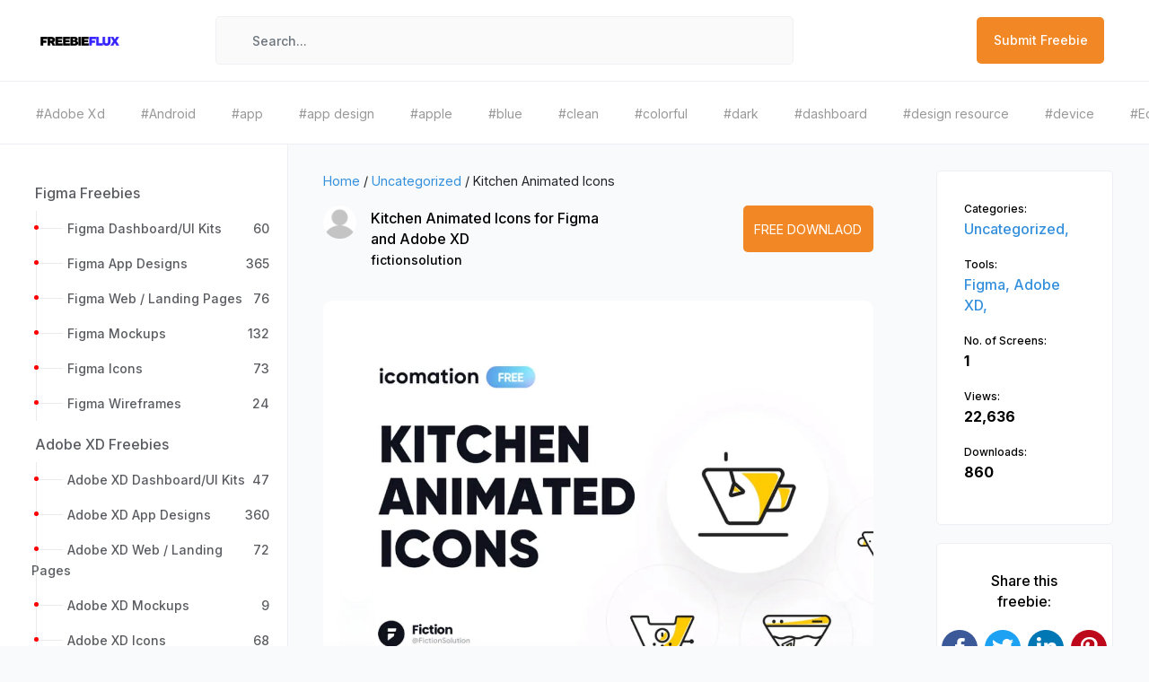

--- FILE ---
content_type: text/html; charset=UTF-8
request_url: https://freebieflux.com/download-kitchen-animated-icons-freebie-by-fictionsolution.html
body_size: 10665
content:
<!doctype html>
<html lang="en">
<head>
    <meta charset="utf-8">
    <meta name="viewport" content="width=device-width, initial-scale=1">
    <meta name="google-site-verification" content="rxPlD7vG1W3l8ECBzTjpQfrOFDNS7A9kaEClsLUJeJQ" />
        <title>Kitchen Animated Icons freebie for Figma and Adobe XD</title>
    <meta name="description" content="fictionsolution shared a great freebie Kitchen Animated Icons. You can use this freebie with Figma and Adobe XD. Categories for Kitchen Animated Icons are Figma and Adobe XD">
    <meta property="og:locale" content="en_US" />
	<meta property="og:type" content="website" />
	<meta property="og:title" content="Kitchen Animated Icons freebie for Figma and Adobe XD" />
	<meta property="og:description" content="fictionsolution shared a great freebie Kitchen Animated Icons. You can use this freebie with Figma and Adobe XD. Categories for Kitchen Animated Icons are Figma and Adobe XD" />
	<meta property="og:url" content="https://www.freebieflux.com/download-kitchen-animated-icons-freebie-by-fictionsolution.html" />
	<meta property="og:site_name" content="Freebie Flux" />
	<meta property="article:modified_time" content="2020-12-31T21:14:44+00:00" />
	<meta property="og:image" content="https://www.freebieflux.com/ogs/freebies/download-kitchen-animated-icons-freebie-by-fictionsolution.jpg" />
	<meta property="og:image:width" content="1200" />
	<meta property="og:image:height" content="630" />
	<meta property="og:image:alt" content="Kitchen Animated Icons freebie for Figma and Adobe XD" />

	<meta name="twitter:title" content="Kitchen Animated Icons freebie for Figma and Adobe XD" />
	<meta name="twitter:site" content="@freebieflux" />
	<meta name="twitter:domain" content="freebieflux.com" />
	<meta name="twitter:card" content="summary_large_image" />
	<meta name="twitter:url" content="https://www.freebieflux.com/download-kitchen-animated-icons-freebie-by-fictionsolution.html" />
	<meta name="twitter:image" content="https://www.freebieflux.com/ogs/freebies/download-kitchen-animated-icons-freebie-by-fictionsolution.jpg" />
	<meta name="twitter:image:alt" content="Kitchen Animated Icons freebie for Figma and Adobe XD" />
    <meta name="generator" content="PHP" />

    <!--<link rel="https://api.w.org/" href="https://www.freebieflux.com/wp-json/" />
    <link rel="EditURI" type="application/rsd+xml" title="RSD" href="https://www.freebieflux.com/xmlrpc.php?rsd" />
    <link rel="wlwmanifest" type="application/wlwmanifest+xml" href="https://www.freebieflux.com/wlwmanifest.xml" />
    <link rel='shortlink' href='https://www.freebieflux.com/' />
    <link rel="alternate" type="application/json+oembed" href="https://www.freebieflux.com/oembed/1.0/embed?url=https%3A%2F%2Ffreebieflux.com%2F" />
    <link rel="alternate" type="text/xml+oembed" href="https://www.freebieflux.com/oembed/1.0/embed?url=https%3A%2F%2Ffreebieflux.com%2F&#038;format=xml" />-->

        <link rel="canonical" href="https://www.freebieflux.com/download-kitchen-animated-icons-freebie-by-fictionsolution.html" />
        
    <script type="application/ld+json">{"@context":"https:\/\/schema.org","@graph":[{"@type":"Organization","@id":"https:\/\/www.freebieflux.com\/#organization","name":"Freebie Flux","url":"https:\/\/www.freebieflux.com","sameAs":[],"logo":{"@type":"ImageObject","@id":"https:\/\/www.freebieflux.com\/#logo","inLanguage":"en-US","url":"https:\/\/www.freebieflux.com\/assets\/img\/logo-graph.svg","contentUrl":"https:\/\/www.freebieflux.com\/assets\/img\/logo-graph.svg","width":512,"caption":"Freebie Flux"},"image":{"@id":"https:\/\/www.freebieflux.com\/#logo"}},{"@type":"Website","@id":"https:\/\/www.freebieflux.com\/#website","url":"https:\/\/www.freebieflux.com","name":"Freebie Flux","description":"Freebie Flux","publisher":{"@id":"https:\/\/www.freebieflux.com\/#organization"},"potentialAction":[{"@type":"SearchAction","target":{"@type":"EntryPoint","urlTemplate":"https:\/\/www.freebieflux.com\/search\/{search}"},"query-input":"required name=search"}],"inLanguage":"en-US"},{"@type":"ImageObject","@id":"https:\/\/www.freebieflux.com\/download-kitchen-animated-icons-freebie-by-fictionsolution.html\/#primaryimage","inLanguage":"en-US","name":"Kitchen Animated Icons","url":"https:\/\/www.freebieflux.com\/uploads\/freebies\/free-download-kitchen-animated-icons.webp","contentUrl":"https:\/\/www.freebieflux.com\/uploads\/freebies\/free-download-kitchen-animated-icons.webp","width":1600,"height":1200},{"@type":"WebPage","@id":"https:\/\/www.freebieflux.com\/download-kitchen-animated-icons-freebie-by-fictionsolution.html\/#webpage","url":"https:\/\/www.freebieflux.com\/download-kitchen-animated-icons-freebie-by-fictionsolution.html","name":"Kitchen Animated Icons","isPartOf":{"@id":"https:\/\/www.freebieflux.com\/#website"},"primaryImageOfPage":{"@id":"https:\/\/www.freebieflux.com\/download-kitchen-animated-icons-freebie-by-fictionsolution.html\/#primaryimage"},"datePublished":"2021-11-27T14:57:45+00:00","dateModified":"2021-11-27T14:57:45+00:00","description":"&lt;p&gt;&lt;span data-sheets-value=&quot;{&amp;quot;1&amp;quot;:2,&amp;quot;2&amp;quot;:&amp;quot;Set of 20 kitchen animated SVG looped icons. Created in Illustrator, animated in After Effects, using Bodymovin Lottie. Static SVG files are provided for usage in Illustrator, Sketch, Figma, Xd, Photoshop, After Effects, etc.&amp;quot;}&quot; data-sheets-userformat=&quot;{&amp;quot;2&amp;quot;:13249,&amp;quot;3&amp;quot;:{&amp;quot;1&amp;quot;:0},&amp;quot;9&amp;quot;:1,&amp;quot;10&amp;quot;:1,&amp;quot;11&amp;quot;:3,&amp;quot;12&amp;quot;:0,&amp;quot;15&amp;quot;:&amp;quot;Proxima Nova&amp;quot;,&amp;quot;16&amp;quot;:8}&quot;&gt;Set of 20 kitchen animated SVG looped icons. Created in Illustrator, animated in After Effects, using Bodymovin Lottie. Static SVG files are provided for usage in Illustrator, Sketch, Figma, Xd, Photoshop, After Effects, etc.&lt;\/span&gt;&lt;\/p&gt;","breadcrumb":{"@id":"https:\/\/www.freebieflux.com\/download-kitchen-animated-icons-freebie-by-fictionsolution.html\/#breadcrumb"},"inLanguage":"en-US","potentialAction":[{"@type":"ReadAction","target":["https:\/\/www.freebieflux.com\/download-kitchen-animated-icons-freebie-by-fictionsolution.html"]}]},{"@type":"BreadcrumbList","@id":"https:\/\/www.freebieflux.com\/download-kitchen-animated-icons-freebie-by-fictionsolution.html\/#breadcrumb","itemListElement":[{"type":"ListItem","position":1,"item":{"@id":"https:\/\/www.freebieflux.com\/freebie-by-category\/uncategorized","name":"Uncategorized"}},{"type":"ListItem","position":2,"item":{"@id":"https:\/\/www.freebieflux.com\/download-kitchen-animated-icons-freebie-by-fictionsolution.html","name":"Kitchen Animated Icons"}}]},{"@type":"Article","@id":"https:\/\/www.freebieflux.com\/download-kitchen-animated-icons-freebie-by-fictionsolution.html\/#article","image":"https:\/\/www.freebieflux.com\/uploads\/freebies\/free-download-kitchen-animated-icons.webp","isPartOf":{"@id":"https:\/\/www.freebieflux.com\/download-kitchen-animated-icons-freebie-by-fictionsolution.html\/#webpage"},"author":{"@id":"https:\/\/www.freebieflux.com\/download-kitchen-animated-icons-freebie-by-fictionsolution.html\/#author","name":"fictionsolution","url":"https:\/\/www.freebieflux.com\/freebies-by-author\/fictionsolution"},"headline":"Kitchen Animated Icons","datePublished":"2021-11-27T14:57:45+00:00","dateModified":"2021-11-27T14:57:45+00:00","mainEntityOfPage":{"@id":"https:\/\/www.freebieflux.com\/download-kitchen-animated-icons-freebie-by-fictionsolution.html\/#webpage"},"wordCount":192,"commentCount":0,"publisher":{"@id":"https:\/\/www.freebieflux.com\/#organization"},"thumbnailUrl":"https:\/\/www.freebieflux.com\/uploads\/freebies\/free-download-kitchen-animated-icons.webp","articleSection":["Uncategorized"],"articleBody":"<p><span data-sheets-value=\"{\"1\":2,\"2\":\"Set of 20 kitchen animated SVG looped icons. Created in Illustrator, animated in After Effects, using Bodymovin Lottie. Static SVG files are provided for usage in Illustrator, Sketch, Figma, Xd, Photoshop, After Effects, etc.\"}\" data-sheets-userformat=\"{\"2\":13249,\"3\":{\"1\":0},\"9\":1,\"10\":1,\"11\":3,\"12\":0,\"15\":\"Proxima Nova\",\"16\":8}\">Set of 20 kitchen animated SVG looped icons. Created in Illustrator, animated in After Effects, using Bodymovin Lottie. Static SVG files are provided for usage in Illustrator, Sketch, Figma, Xd, Photoshop, After Effects, etc.<\/span><\/p><p>This freebie Kitchen Animated Icons was originally shared by <a href='https:\/\/ui8.net\/fictionsolution\/products?status=6?ref=FreebieFlux'>fictionsolution<\/a> on <a href='https:\/\/ui8.net\/account\/download\/5fccb695368cbd004e6a5b62\/5fdff0b2a87b9500490c024a?redirect=1&amp;status=6?ref=FreebieFlux'>this url<\/a>.<\/p><p>The categories for this freebie are <strong>Uncategorized<\/strong>. Tools used to create this freebie are Figma and Adobe XD. <\/p><p>Helpful hint: If the license is unknown, it is usually because they forgot to mention it explicitly; not because they were being stingy. Before using it for a commerical project, you can ask fictionsolution nicely and they will probably allow you to use it.<\/p>","inLanguage":"en-US","potentialAction":[{"@type":"ReadAction","target":["https:\/\/www.freebieflux.com\/download-kitchen-animated-icons-freebie-by-fictionsolution.html"]}]},{"@type":"Person","@id":"https:\/\/www.freebieflux.com\/download-kitchen-animated-icons-freebie-by-fictionsolution.html\/#person","name":"fictionsolution","image":[{"@type":"ImageObject","@id":"https:\/\/www.freebieflux.com\/download-kitchen-animated-icons-freebie-by-fictionsolution.html\/#personLogo","inLanguage":"en-US","url":"https:\/\/www.freebieflux.com\/uploads\/authors\/","caption":"fictionsolution"}]}]}</script>


    <!-- Fonts -->
    <link rel="dns-prefetch" href="//fonts.gstatic.com">
    <link rel="shortcut icon" href="https://www.freebieflux.com/assets/images/getNextDesign.png" />
    <!-- Icons -->

    <!-- Styles -->
    <link href="https://www.freebieflux.com/assets/css/app.css" rel="stylesheet">
    <!-- Google Tag Manager -->
        <!-- Google tag (gtag.js) -->
<script async src="https://www.googletagmanager.com/gtag/js?id=G-86WEV9NGYY"></script>
<script>
  window.dataLayer = window.dataLayer || [];
  function gtag(){dataLayer.push(arguments);}
  gtag('js', new Date());

  gtag('config', 'G-86WEV9NGYY');
</script>
    </head>
<body>

    <div class="siteMaincontent">
        <div class="progress">
            <div class="progress-bar"></div>
        </div>
        <div class="loader-mainwraper">
            <div class="site-page-loader"></div>
        </div>
<nav class="navbar navbar-expand-md navbar-light bg-white login-navbar-wraper">
    <div class="container-fluid">
        <a class="navbar-brand" href="https://www.freebieflux.com">
        <img src="https://www.freebieflux.com/assets/images/logo.png" title="FreebiesFlux" alt="FreebieFlux" class="site-logo">
        </a>
        <button class="navbar-toggler" type="button" data-toggle="collapse" data-target="#navbarSupportedContent" aria-controls="navbarSupportedContent" aria-expanded="false" aria-label="Toggle navigation">
        <span class="navbar-toggler-icon"></span>
        </button>
        <div class="collapse navbar-collapse sidebar-move-btn-wraper" id="navbarSupportedContent">
            <!-- Left Side Of Navbar -->
            <ul class="navbar-nav mr-auto">
                <!-- <li>
                    <button class="nav-link sidebar-move-btn" type="button">
                        <i class="las la-bars"></i>
                    </button>
                    </li> -->
                <li class="hide-phone navbar-app-search">
                    <a href="#" class="navbarsearchoverlay"></a>
                    <form id="searchShotForm" method="get" action="https://www.freebieflux.com/search" class="navbar-app-search-form">
                        <a href="#" id="idtoclickbutton"><i class="las la-search"></i></a>
                        <input type="text" name="search" id="AllCompo" placeholder="Search..." class="form-control">
                    </form>
                </li>
            </ul>
            <!-- Right Side Of Navbar -->
            <ul class="navbar-nav ml-auto">
                <li class="catgeory-for-mobile">
                    <div class="btn-group">
                        <button type="button" class="btn btn-default" data-toggle="dropdown" aria-haspopup="true" aria-expanded="false">
                        Category
                        </button>
                        <div class="dropdown-menu">
                            <div class="category-navbar-dropdown-cornor"></div>
                            <div class="newnavbarprofiledropdown-head">
                                <span>Categories List</span>
                            </div>
                            <a href="http://freebieflux.com" class="active-siderbar dropdown-item" ><i class="las la-layer-group"></i><span>Recent</span></a>
                            <a href="http://freebieflux.com/" class=" dropdown-item"><i class="las la-tachometer-alt"></i><span>Freebies</span></a>
                            <a href="http://freebieflux.com/" class=" dropdown-item"><i class="las la-briefcase"></i><span>UI Kits</span></a>
                            <a href="http://freebieflux.com/" class=" dropdown-item"><i class="las la-tasks"></i><span>Wireframe Kits</span></a>
                            <a href="http://freebieflux.com/" class=" dropdown-item"><i class="las la-th-list"></i><span>Mockups</span></a>
                            <a href="http://freebieflux.com/" class=" dropdown-item"><i class="las la-folder-open"></i><span>Mobile Apps</span></a>
                            <a href="http://freebieflux.com/" class=" dropdown-item"><i class="las la-puzzle-piece"></i><span>Landing Pages</span></a>
                            <a href="http://freebieflux.com/" class=" dropdown-item"><i class="las la-tachometer-alt"></i><span>Dashboards</span></a>
                        </div>
                    </div>
                </li>
                <!--<li class="nav-item">
                    <a class="nav-link navbar-signin-btn custom-signin-btn" type="button">Submit Freebie</a>
                </li>-->
                <li class="nav-item">
                    <a  href="https://www.freebieflux.com/submit-freebie" class="nav-link navbar-signin-btn">Submit Freebie</a>
                </li>
            </ul>
        </div>
    </div>
</nav>
<div class="top-tagbar-wrap">
    <ul>
                <li>
            <a href="https://www.freebieflux.com/freebies-by-tag/adobe-xd" title="Download freebies from Adobe Xd tag">
            <span>#Adobe Xd</span>
            </a>
        </li>
                <li>
            <a href="https://www.freebieflux.com/freebies-by-tag/android" title="Download freebies from Android tag">
            <span>#Android</span>
            </a>
        </li>
                <li>
            <a href="https://www.freebieflux.com/freebies-by-tag/app" title="Download freebies from app tag">
            <span>#app</span>
            </a>
        </li>
                <li>
            <a href="https://www.freebieflux.com/freebies-by-tag/app-design" title="Download freebies from app design tag">
            <span>#app design</span>
            </a>
        </li>
                <li>
            <a href="https://www.freebieflux.com/freebies-by-tag/apple" title="Download freebies from apple tag">
            <span>#apple</span>
            </a>
        </li>
                <li>
            <a href="https://www.freebieflux.com/freebies-by-tag/blue" title="Download freebies from blue tag">
            <span>#blue</span>
            </a>
        </li>
                <li>
            <a href="https://www.freebieflux.com/freebies-by-tag/clean" title="Download freebies from clean tag">
            <span>#clean</span>
            </a>
        </li>
                <li>
            <a href="https://www.freebieflux.com/freebies-by-tag/colorful" title="Download freebies from colorful tag">
            <span>#colorful</span>
            </a>
        </li>
                <li>
            <a href="https://www.freebieflux.com/freebies-by-tag/dark" title="Download freebies from dark tag">
            <span>#dark</span>
            </a>
        </li>
                <li>
            <a href="https://www.freebieflux.com/freebies-by-tag/dashboard" title="Download freebies from dashboard tag">
            <span>#dashboard</span>
            </a>
        </li>
                <li>
            <a href="https://www.freebieflux.com/freebies-by-tag/design-resource" title="Download freebies from design resource tag">
            <span>#design resource</span>
            </a>
        </li>
                <li>
            <a href="https://www.freebieflux.com/freebies-by-tag/device" title="Download freebies from device tag">
            <span>#device</span>
            </a>
        </li>
                <li>
            <a href="https://www.freebieflux.com/freebies-by-tag/ecommerce" title="Download freebies from Ecommerce tag">
            <span>#Ecommerce</span>
            </a>
        </li>
                <li>
            <a href="https://www.freebieflux.com/freebies-by-tag/elegant" title="Download freebies from elegant tag">
            <span>#elegant</span>
            </a>
        </li>
                <li>
            <a href="https://www.freebieflux.com/freebies-by-tag/elements" title="Download freebies from elements tag">
            <span>#elements</span>
            </a>
        </li>
                <li>
            <a href="https://www.freebieflux.com/freebies-by-tag/figma" title="Download freebies from figma tag">
            <span>#figma</span>
            </a>
        </li>
                <li>
            <a href="https://www.freebieflux.com/freebies-by-tag/free" title="Download freebies from free tag">
            <span>#free</span>
            </a>
        </li>
                <li>
            <a href="https://www.freebieflux.com/freebies-by-tag/free-download-ui-kit" title="Download freebies from free download ui kit tag">
            <span>#free download ui kit</span>
            </a>
        </li>
                <li>
            <a href="https://www.freebieflux.com/freebies-by-tag/free-icons" title="Download freebies from free icons tag">
            <span>#free icons</span>
            </a>
        </li>
                <li>
            <a href="https://www.freebieflux.com/freebies-by-tag/free-ui-kit" title="Download freebies from free ui kit tag">
            <span>#free ui kit</span>
            </a>
        </li>
        
    </ul>
</div>

<main class="" id='webpage'>
	<div class="ff-wrap">
		<div class="ff-side">
			     <div class="left-sidenav">         <div class="sider-menuList-Wraper">             <ul class="metismenu left-sidenav-menu">                                 <li>                     <!--class="active-siderbar"-->                     <h3><a href="https://www.freebieflux.com/freebies-by-category/figma-freebies" title="Download Figma Freebies"><span>Figma Freebies</span></a></h3>                                         <ul>                                                 <li><a href="https://www.freebieflux.com/freebies-by-category/figma-dashboardui-kits" title="Download freebies for Figma Dashboard/UI Kits"><span>Figma Dashboard/UI Kits</span> <span class="list-count">60</span></a></li>                                                 <li><a href="https://www.freebieflux.com/freebies-by-category/figma-app-designs" title="Download freebies for Figma App Designs"><span>Figma App Designs</span> <span class="list-count">365</span></a></li>                                                 <li><a href="https://www.freebieflux.com/freebies-by-category/figma-web-landing-pages" title="Download freebies for Figma Web / Landing Pages"><span>Figma Web / Landing Pages</span> <span class="list-count">76</span></a></li>                                                 <li><a href="https://www.freebieflux.com/freebies-by-category/figma-mockups" title="Download freebies for Figma Mockups"><span>Figma Mockups</span> <span class="list-count">132</span></a></li>                                                 <li><a href="https://www.freebieflux.com/freebies-by-category/figma-icons" title="Download freebies for Figma Icons"><span>Figma Icons</span> <span class="list-count">73</span></a></li>                                                 <li><a href="https://www.freebieflux.com/freebies-by-category/figma-wireframes" title="Download freebies for Figma Wireframes"><span>Figma Wireframes</span> <span class="list-count">24</span></a></li>                                             </ul>                                     </li>                                 <li>                     <!--class="active-siderbar"-->                     <h3><a href="https://www.freebieflux.com/freebies-by-category/adobe-xd-freebies" title="Download Adobe XD Freebies"><span>Adobe XD Freebies</span></a></h3>                                         <ul>                                                 <li><a href="https://www.freebieflux.com/freebies-by-category/adobe-xd-dashboardui-kits" title="Download freebies for Adobe XD Dashboard/UI Kits"><span>Adobe XD Dashboard/UI Kits</span> <span class="list-count">47</span></a></li>                                                 <li><a href="https://www.freebieflux.com/freebies-by-category/adobe-xd-app-designs" title="Download freebies for Adobe XD App Designs"><span>Adobe XD App Designs</span> <span class="list-count">360</span></a></li>                                                 <li><a href="https://www.freebieflux.com/freebies-by-category/adobe-xd-web-landing-pages" title="Download freebies for Adobe XD Web / Landing Pages"><span>Adobe XD Web / Landing Pages</span> <span class="list-count">72</span></a></li>                                                 <li><a href="https://www.freebieflux.com/freebies-by-category/adobe-xd-mockups" title="Download freebies for Adobe XD Mockups"><span>Adobe XD Mockups</span> <span class="list-count">9</span></a></li>                                                 <li><a href="https://www.freebieflux.com/freebies-by-category/adobe-xd-icons" title="Download freebies for Adobe XD Icons"><span>Adobe XD Icons</span> <span class="list-count">68</span></a></li>                                                 <li><a href="https://www.freebieflux.com/freebies-by-category/adobe-xd-wireframes" title="Download freebies for Adobe XD Wireframes"><span>Adobe XD Wireframes</span> <span class="list-count">19</span></a></li>                                             </ul>                                     </li>                                 <li>                     <!--class="active-siderbar"-->                     <h3><a href="https://www.freebieflux.com/freebies-by-category/sketch-freebies" title="Download Sketch Freebies"><span>Sketch Freebies</span></a></h3>                                         <ul>                                                 <li><a href="https://www.freebieflux.com/freebies-by-category/sketch-dashboardui-kits" title="Download freebies for Sketch Dashboard/UI Kits"><span>Sketch Dashboard/UI Kits</span> <span class="list-count">45</span></a></li>                                                 <li><a href="https://www.freebieflux.com/freebies-by-category/sketch-app-designs" title="Download freebies for Sketch App Designs"><span>Sketch App Designs</span> <span class="list-count">361</span></a></li>                                                 <li><a href="https://www.freebieflux.com/freebies-by-category/sketch-web-landing-pages" title="Download freebies for Sketch  Web / Landing Pages"><span>Sketch  Web / Landing Pages</span> <span class="list-count">71</span></a></li>                                                 <li><a href="https://www.freebieflux.com/freebies-by-category/sketch-mockups" title="Download freebies for Sketch Mockups"><span>Sketch Mockups</span> <span class="list-count">13</span></a></li>                                                 <li><a href="https://www.freebieflux.com/freebies-by-category/sketch-icons" title="Download freebies for Sketch Icons"><span>Sketch Icons</span> <span class="list-count">67</span></a></li>                                                 <li><a href="https://www.freebieflux.com/freebies-by-category/sketch-wireframes" title="Download freebies for Sketch Wireframes"><span>Sketch Wireframes</span> <span class="list-count">20</span></a></li>                                             </ul>                                     </li>                                 <li>                     <!--class="active-siderbar"-->                     <h3><a href="https://www.freebieflux.com/freebies-by-category/adobe-photoshop-freebies" title="Download Photoshop"><span>Photoshop</span></a></h3>                                     </li>                                 <li>                     <!--class="active-siderbar"-->                     <h3><a href="https://www.freebieflux.com/freebies-by-category/principle" title="Download Principle"><span>Principle</span></a></h3>                                     </li>                                 <li>                     <!--class="active-siderbar"-->                     <h3><a href="https://www.freebieflux.com/freebies-by-category/illustrator" title="Download Illustrator"><span>Illustrator</span></a></h3>                                     </li>                                 <li>                     <!--class="active-siderbar"-->                     <h3><a href="https://www.freebieflux.com/freebies-by-category/fonts" title="Download Fonts"><span>Fonts</span></a></h3>                                     </li>                                 <li>                     <!--class="active-siderbar"-->                     <h3><a href="https://www.freebieflux.com/freebies-by-category/code" title="Download Code"><span>Code</span></a></h3>                                     </li>                                 <li>                     <!--class="active-siderbar"-->                     <h3><a href="https://www.freebieflux.com/freebies-by-category/uncategorized" title="Download Uncategorized"><span>Uncategorized</span></a></h3>                                     </li>                             </ul>         </div>         <div class="sider-bottom-Wraper sp-20">             <h3 class="sidebar-card-title">Browse By Industries</h3>             <ul class="tags-list">                                 <li><a href='https://www.freebieflux.com/freebies-by-industry/activities' class='Activities' title='Download Freebies for Activities Industry'>Activities</a></li>                                 <li><a href='https://www.freebieflux.com/freebies-by-industry/art' class='Art' title='Download Freebies for Art Industry'>Art</a></li>                                 <li><a href='https://www.freebieflux.com/freebies-by-industry/business' class='Business' title='Download Freebies for Business Industry'>Business</a></li>                                 <li><a href='https://www.freebieflux.com/freebies-by-industry/commercial' class='Commercial' title='Download Freebies for Commercial Industry'>Commercial</a></li>                                 <li><a href='https://www.freebieflux.com/freebies-by-industry/construction' class='Construction' title='Download Freebies for Construction Industry'>Construction</a></li>                                 <li><a href='https://www.freebieflux.com/freebies-by-industry/ecommerce' class='Ecommerce' title='Download Freebies for Ecommerce Industry'>Ecommerce</a></li>                                 <li><a href='https://www.freebieflux.com/freebies-by-industry/education' class='Education' title='Download Freebies for Education Industry'>Education</a></li>                                 <li><a href='https://www.freebieflux.com/freebies-by-industry/enterprise' class='Enterprise' title='Download Freebies for Enterprise Industry'>Enterprise</a></li>                                 <li><a href='https://www.freebieflux.com/freebies-by-industry/entertainment' class='Entertainment' title='Download Freebies for Entertainment Industry'>Entertainment</a></li>                                 <li><a href='https://www.freebieflux.com/freebies-by-industry/finance' class='Finance' title='Download Freebies for Finance Industry'>Finance</a></li>                                 <li><a href='https://www.freebieflux.com/freebies-by-industry/food' class='Food' title='Download Freebies for Food Industry'>Food</a></li>                                 <li><a href='https://www.freebieflux.com/freebies-by-industry/health' class='Health' title='Download Freebies for Health Industry'>Health</a></li>                                 <li><a href='https://www.freebieflux.com/freebies-by-industry/industrial' class='Industrial' title='Download Freebies for Industrial Industry'>Industrial</a></li>                                 <li><a href='https://www.freebieflux.com/freebies-by-industry/legal' class='Legal' title='Download Freebies for Legal Industry'>Legal</a></li>                                 <li><a href='https://www.freebieflux.com/freebies-by-industry/logistics' class='Logistics' title='Download Freebies for Logistics Industry'>Logistics</a></li>                                 <li><a href='https://www.freebieflux.com/freebies-by-industry/managment' class='managment' title='Download Freebies for managment Industry'>managment</a></li>                                 <li><a href='https://www.freebieflux.com/freebies-by-industry/medicine' class='Medicine' title='Download Freebies for Medicine Industry'>Medicine</a></li>                                 <li><a href='https://www.freebieflux.com/freebies-by-industry/music' class='Music' title='Download Freebies for Music Industry'>Music</a></li>                                 <li><a href='https://www.freebieflux.com/freebies-by-industry/neumorphic-style' class='Neumorphic Style' title='Download Freebies for Neumorphic Style Industry'>Neumorphic Style</a></li>                                 <li><a href='https://www.freebieflux.com/freebies-by-industry/non-profit' class='Non-profit' title='Download Freebies for Non-profit Industry'>Non-profit</a></li>                                 <li><a href='https://www.freebieflux.com/freebies-by-industry/properties' class='Properties' title='Download Freebies for Properties Industry'>Properties</a></li>                                 <li><a href='https://www.freebieflux.com/freebies-by-industry/retail' class='Retail' title='Download Freebies for Retail Industry'>Retail</a></li>                                 <li><a href='https://www.freebieflux.com/freebies-by-industry/security' class='Security' title='Download Freebies for Security Industry'>Security</a></li>                                 <li><a href='https://www.freebieflux.com/freebies-by-industry/service' class='Service' title='Download Freebies for Service Industry'>Service</a></li>                                 <li><a href='https://www.freebieflux.com/freebies-by-industry/social' class='Social' title='Download Freebies for Social Industry'>Social</a></li>                                 <li><a href='https://www.freebieflux.com/freebies-by-industry/sport' class='Sport' title='Download Freebies for Sport Industry'>Sport</a></li>                                 <li><a href='https://www.freebieflux.com/freebies-by-industry/tech' class='Tech' title='Download Freebies for Tech Industry'>Tech</a></li>                                 <li><a href='https://www.freebieflux.com/freebies-by-industry/travel' class='travel' title='Download Freebies for travel Industry'>travel</a></li>                                 <li><a href='https://www.freebieflux.com/freebies-by-industry/travel-29' class='travel' title='Download Freebies for travel Industry'>travel</a></li>                             </ul>         </div>         <div class="sider-bottom-Wraper sp-20">             <h3 class="sidebar-card-title">Browse By Trends</h3>             <ul class="tags-list">                                 <li><a href='https://www.freebieflux.com/freebies-by-trend/' class='' title='Download Freebies for '></a></li>                                 <li><a href='https://www.freebieflux.com/freebies-by-trend/3d' class='3d' title='Download Freebies for 3d'>3d</a></li>                                 <li><a href='https://www.freebieflux.com/freebies-by-trend/3d-faces' class='3d faces' title='Download Freebies for 3d faces'>3d faces</a></li>                                 <li><a href='https://www.freebieflux.com/freebies-by-trend/3d-illustration-pack' class='3d illustration pack' title='Download Freebies for 3d illustration pack'>3d illustration pack</a></li>                                 <li><a href='https://www.freebieflux.com/freebies-by-trend/android' class='Android' title='Download Freebies for Android'>Android</a></li>                                 <li><a href='https://www.freebieflux.com/freebies-by-trend/app-design' class='app design' title='Download Freebies for app design'>app design</a></li>                                 <li><a href='https://www.freebieflux.com/freebies-by-trend/app-design-28' class='app design' title='Download Freebies for app design'>app design</a></li>                                 <li><a href='https://www.freebieflux.com/freebies-by-trend/apple' class='Apple' title='Download Freebies for Apple'>Apple</a></li>                                 <li><a href='https://www.freebieflux.com/freebies-by-trend/apple-screens' class='apple screens' title='Download Freebies for apple screens'>apple screens</a></li>                                 <li><a href='https://www.freebieflux.com/freebies-by-trend/apple-screens-61' class='apple screens' title='Download Freebies for apple screens'>apple screens</a></li>                                 <li><a href='https://www.freebieflux.com/freebies-by-trend/apple-siri' class='apple siri' title='Download Freebies for apple siri'>apple siri</a></li>                                 <li><a href='https://www.freebieflux.com/freebies-by-trend/apple-siri-icon' class='apple siri icon' title='Download Freebies for apple siri icon'>apple siri icon</a></li>                                 <li><a href='https://www.freebieflux.com/freebies-by-trend/avatar' class='avatar' title='Download Freebies for avatar'>avatar</a></li>                                 <li><a href='https://www.freebieflux.com/freebies-by-trend/avatars' class='avatars' title='Download Freebies for avatars'>avatars</a></li>                                 <li><a href='https://www.freebieflux.com/freebies-by-trend/bold' class='Bold' title='Download Freebies for Bold'>Bold</a></li>                                 <li><a href='https://www.freebieflux.com/freebies-by-trend/bright-colors' class='bright colors' title='Download Freebies for bright colors'>bright colors</a></li>                                 <li><a href='https://www.freebieflux.com/freebies-by-trend/browser' class='browser' title='Download Freebies for browser'>browser</a></li>                                 <li><a href='https://www.freebieflux.com/freebies-by-trend/buttons' class='buttons' title='Download Freebies for buttons'>buttons</a></li>                                 <li><a href='https://www.freebieflux.com/freebies-by-trend/buttons-styles' class='buttons styles' title='Download Freebies for buttons styles'>buttons styles</a></li>                                 <li><a href='https://www.freebieflux.com/freebies-by-trend/clean' class='Clean' title='Download Freebies for Clean'>Clean</a></li>                                 <li><a href='https://www.freebieflux.com/freebies-by-trend/color-pallets' class='color pallets' title='Download Freebies for color pallets'>color pallets</a></li>                                 <li><a href='https://www.freebieflux.com/freebies-by-trend/colors' class='colors' title='Download Freebies for colors'>colors</a></li>                                 <li><a href='https://www.freebieflux.com/freebies-by-trend/colos' class='colos' title='Download Freebies for colos'>colos</a></li>                                 <li><a href='https://www.freebieflux.com/freebies-by-trend/conference' class='conference' title='Download Freebies for conference'>conference</a></li>                                 <li><a href='https://www.freebieflux.com/freebies-by-trend/console' class='console' title='Download Freebies for console'>console</a></li>                                 <li><a href='https://www.freebieflux.com/freebies-by-trend/console-mockups' class='console mockups' title='Download Freebies for console mockups'>console mockups</a></li>                                 <li><a href='https://www.freebieflux.com/freebies-by-trend/controller' class='controller' title='Download Freebies for controller'>controller</a></li>                                 <li><a href='https://www.freebieflux.com/freebies-by-trend/controller-mockups' class='controller mockups' title='Download Freebies for controller mockups'>controller mockups</a></li>                                 <li><a href='https://www.freebieflux.com/freebies-by-trend/cv-resume' class='CV resume' title='Download Freebies for CV resume'>CV resume</a></li>                                 <li><a href='https://www.freebieflux.com/freebies-by-trend/cv-template' class='cv template' title='Download Freebies for cv template'>cv template</a></li>                                 <li><a href='https://www.freebieflux.com/freebies-by-trend/dark-colors' class='dark colors' title='Download Freebies for dark colors'>dark colors</a></li>                                 <li><a href='https://www.freebieflux.com/freebies-by-trend/dashboard' class='dashboard' title='Download Freebies for dashboard'>dashboard</a></li>                                 <li><a href='https://www.freebieflux.com/freebies-by-trend/dashboard-kits' class='dashboard kits' title='Download Freebies for dashboard kits'>dashboard kits</a></li>                                 <li><a href='https://www.freebieflux.com/freebies-by-trend/dashboard-ui-kit' class='dashboard UI kit' title='Download Freebies for dashboard UI kit'>dashboard UI kit</a></li>                                 <li><a href='https://www.freebieflux.com/freebies-by-trend/emoji-faces' class='emoji faces' title='Download Freebies for emoji faces'>emoji faces</a></li>                                 <li><a href='https://www.freebieflux.com/freebies-by-trend/emojies' class='emojies' title='Download Freebies for emojies'>emojies</a></li>                                 <li><a href='https://www.freebieflux.com/freebies-by-trend/fashion' class='fashion' title='Download Freebies for fashion'>fashion</a></li>                                 <li><a href='https://www.freebieflux.com/freebies-by-trend/figma' class='figma' title='Download Freebies for figma'>figma</a></li>                                 <li><a href='https://www.freebieflux.com/freebies-by-trend/flat' class='Flat' title='Download Freebies for Flat'>Flat</a></li>                                 <li><a href='https://www.freebieflux.com/freebies-by-trend/food' class='food' title='Download Freebies for food'>food</a></li>                                 <li><a href='https://www.freebieflux.com/freebies-by-trend/free-icons' class='free icons' title='Download Freebies for free icons'>free icons</a></li>                                 <li><a href='https://www.freebieflux.com/freebies-by-trend/free-text-fields-styles' class='free text fields styles' title='Download Freebies for free text fields styles'>free text fields styles</a></li>                                 <li><a href='https://www.freebieflux.com/freebies-by-trend/free-ui-kit' class='Free UI Kit' title='Download Freebies for Free UI Kit'>Free UI Kit</a></li>                                 <li><a href='https://www.freebieflux.com/freebies-by-trend/galaxy-s9' class='Galaxy S9' title='Download Freebies for Galaxy S9'>Galaxy S9</a></li>                                 <li><a href='https://www.freebieflux.com/freebies-by-trend/games' class='games' title='Download Freebies for games'>games</a></li>                                 <li><a href='https://www.freebieflux.com/freebies-by-trend/google' class='Google' title='Download Freebies for Google'>Google</a></li>                                 <li><a href='https://www.freebieflux.com/freebies-by-trend/grid' class='Grid' title='Download Freebies for Grid'>Grid</a></li>                                 <li><a href='https://www.freebieflux.com/freebies-by-trend/icons-kit' class='Icons kit' title='Download Freebies for Icons kit'>Icons kit</a></li>                                 <li><a href='https://www.freebieflux.com/freebies-by-trend/illustration' class='illustration' title='Download Freebies for illustration'>illustration</a></li>                                 <li><a href='https://www.freebieflux.com/freebies-by-trend/instagram' class='Instagram' title='Download Freebies for Instagram'>Instagram</a></li>                                 <li><a href='https://www.freebieflux.com/freebies-by-trend/ios' class='iOS' title='Download Freebies for iOS'>iOS</a></li>                                 <li><a href='https://www.freebieflux.com/freebies-by-trend/ios-screens' class='ios screens' title='Download Freebies for ios screens'>ios screens</a></li>                                 <li><a href='https://www.freebieflux.com/freebies-by-trend/ipad' class='ipad' title='Download Freebies for ipad'>ipad</a></li>                                 <li><a href='https://www.freebieflux.com/freebies-by-trend/ipad-mockup' class='ipad mockup' title='Download Freebies for ipad mockup'>ipad mockup</a></li>                                 <li><a href='https://www.freebieflux.com/freebies-by-trend/ipad-mockup-design' class='ipad mockup design' title='Download Freebies for ipad mockup design'>ipad mockup design</a></li>                                 <li><a href='https://www.freebieflux.com/freebies-by-trend/iphone-11' class='iphone 11' title='Download Freebies for iphone 11'>iphone 11</a></li>                                 <li><a href='https://www.freebieflux.com/freebies-by-trend/iphone-8' class='iPhone 8' title='Download Freebies for iPhone 8'>iPhone 8</a></li>                                 <li><a href='https://www.freebieflux.com/freebies-by-trend/iphone-emoji' class='iphone emoji' title='Download Freebies for iphone emoji'>iphone emoji</a></li>                                 <li><a href='https://www.freebieflux.com/freebies-by-trend/iphone-screen-sizes' class='iphone screen sizes' title='Download Freebies for iphone screen sizes'>iphone screen sizes</a></li>                                 <li><a href='https://www.freebieflux.com/freebies-by-trend/iphone-x' class='iPhone X' title='Download Freebies for iPhone X'>iPhone X</a></li>                                 <li><a href='https://www.freebieflux.com/freebies-by-trend/landing-page' class='landing page' title='Download Freebies for landing page'>landing page</a></li>                                 <li><a href='https://www.freebieflux.com/freebies-by-trend/macos' class='macOS' title='Download Freebies for macOS'>macOS</a></li>                                 <li><a href='https://www.freebieflux.com/freebies-by-trend/macos-browser' class='macOS Browser' title='Download Freebies for macOS Browser'>macOS Browser</a></li>                                 <li><a href='https://www.freebieflux.com/freebies-by-trend/material' class='Material' title='Download Freebies for Material'>Material</a></li>                                 <li><a href='https://www.freebieflux.com/freebies-by-trend/microsoft-surfacebook' class='microsoft surfacebook' title='Download Freebies for microsoft surfacebook'>microsoft surfacebook</a></li>                                 <li><a href='https://www.freebieflux.com/freebies-by-trend/minimal' class='minimal' title='Download Freebies for minimal'>minimal</a></li>                                 <li><a href='https://www.freebieflux.com/freebies-by-trend/mobile-mockup' class='mobile mockup' title='Download Freebies for mobile mockup'>mobile mockup</a></li>                                 <li><a href='https://www.freebieflux.com/freebies-by-trend/mockup' class='mockup' title='Download Freebies for mockup'>mockup</a></li>                                 <li><a href='https://www.freebieflux.com/freebies-by-trend/music' class='music' title='Download Freebies for music'>music</a></li>                                 <li><a href='https://www.freebieflux.com/freebies-by-trend/neumorphic' class='Neumorphic' title='Download Freebies for Neumorphic'>Neumorphic</a></li>                                 <li><a href='https://www.freebieflux.com/freebies-by-trend/neumorphic-kit' class='Neumorphic kit' title='Download Freebies for Neumorphic kit'>Neumorphic kit</a></li>                                 <li><a href='https://www.freebieflux.com/freebies-by-trend/neumorphic-kit-47' class='Neumorphic kit' title='Download Freebies for Neumorphic kit'>Neumorphic kit</a></li>                                 <li><a href='https://www.freebieflux.com/freebies-by-trend/neumorphic-style' class='Neumorphic style' title='Download Freebies for Neumorphic style'>Neumorphic style</a></li>                                 <li><a href='https://www.freebieflux.com/freebies-by-trend/planets' class='planets' title='Download Freebies for planets'>planets</a></li>                                 <li><a href='https://www.freebieflux.com/freebies-by-trend/play-station' class='play station' title='Download Freebies for play station'>play station</a></li>                                 <li><a href='https://www.freebieflux.com/freebies-by-trend/play-station-5' class='play station 5' title='Download Freebies for play station 5'>play station 5</a></li>                                 <li><a href='https://www.freebieflux.com/freebies-by-trend/ps5' class='ps5' title='Download Freebies for ps5'>ps5</a></li>                                 <li><a href='https://www.freebieflux.com/freebies-by-trend/redesign-app' class='redesign app' title='Download Freebies for redesign app'>redesign app</a></li>                                 <li><a href='https://www.freebieflux.com/freebies-by-trend/resume-template' class='resume template' title='Download Freebies for resume template'>resume template</a></li>                                 <li><a href='https://www.freebieflux.com/freebies-by-trend/siri' class='siri' title='Download Freebies for siri'>siri</a></li>                                 <li><a href='https://www.freebieflux.com/freebies-by-trend/sketch' class='sketch' title='Download Freebies for sketch'>sketch</a></li>                                 <li><a href='https://www.freebieflux.com/freebies-by-trend/smart-watch-mockuop' class='smart watch mockuop' title='Download Freebies for smart watch mockuop'>smart watch mockuop</a></li>                                 <li><a href='https://www.freebieflux.com/freebies-by-trend/snapchat-app' class='snapchat app' title='Download Freebies for snapchat app'>snapchat app</a></li>                                 <li><a href='https://www.freebieflux.com/freebies-by-trend/snapchat-redesign' class='snapchat redesign' title='Download Freebies for snapchat redesign'>snapchat redesign</a></li>                                 <li><a href='https://www.freebieflux.com/freebies-by-trend/space' class='space' title='Download Freebies for space'>space</a></li>                                 <li><a href='https://www.freebieflux.com/freebies-by-trend/space-app' class='space app' title='Download Freebies for space app'>space app</a></li>                                 <li><a href='https://www.freebieflux.com/freebies-by-trend/space-learning-app' class='space learning app' title='Download Freebies for space learning app'>space learning app</a></li>                                 <li><a href='https://www.freebieflux.com/freebies-by-trend/sports-app' class='sports app' title='Download Freebies for sports app'>sports app</a></li>                                 <li><a href='https://www.freebieflux.com/freebies-by-trend/sports-application' class='sports application' title='Download Freebies for sports application'>sports application</a></li>                                 <li><a href='https://www.freebieflux.com/freebies-by-trend/text-fields' class='text fields' title='Download Freebies for text fields'>text fields</a></li>                                 <li><a href='https://www.freebieflux.com/freebies-by-trend/text-fields-style' class='text fields style' title='Download Freebies for text fields style'>text fields style</a></li>                                 <li><a href='https://www.freebieflux.com/freebies-by-trend/travel' class='travel' title='Download Freebies for travel'>travel</a></li>                                 <li><a href='https://www.freebieflux.com/freebies-by-trend/travel-app' class='travel app' title='Download Freebies for travel app'>travel app</a></li>                                 <li><a href='https://www.freebieflux.com/freebies-by-trend/ui-kit' class='UI KIT' title='Download Freebies for UI KIT'>UI KIT</a></li>                                 <li><a href='https://www.freebieflux.com/freebies-by-trend/user-flow' class='user flow' title='Download Freebies for user flow'>user flow</a></li>                                 <li><a href='https://www.freebieflux.com/freebies-by-trend/user-flow-diagram' class='user flow diagram' title='Download Freebies for user flow diagram'>user flow diagram</a></li>                                 <li><a href='https://www.freebieflux.com/freebies-by-trend/user-flow-diagram-37' class='User Flow diagram' title='Download Freebies for User Flow diagram'>User Flow diagram</a></li>                                 <li><a href='https://www.freebieflux.com/freebies-by-trend/user-flows' class='user flows' title='Download Freebies for user flows'>user flows</a></li>                                 <li><a href='https://www.freebieflux.com/freebies-by-trend/video-conferencing' class='video conferencing' title='Download Freebies for video conferencing'>video conferencing</a></li>                                 <li><a href='https://www.freebieflux.com/freebies-by-trend/virtual-conference' class='virtual conference' title='Download Freebies for virtual conference'>virtual conference</a></li>                                 <li><a href='https://www.freebieflux.com/freebies-by-trend/weather-app' class='weather app' title='Download Freebies for weather app'>weather app</a></li>                                 <li><a href='https://www.freebieflux.com/freebies-by-trend/weather-app-cards' class='weather app cards' title='Download Freebies for weather app cards'>weather app cards</a></li>                                 <li><a href='https://www.freebieflux.com/freebies-by-trend/weather-cards' class='weather cards' title='Download Freebies for weather cards'>weather cards</a></li>                             </ul>         </div>         <div class="sider-bottom-Wraper sp-20">             <h3 class="sidebar-card-title">Browse By Colors</h3>             <ul class="tags-list">                                 <li><a href='https://www.freebieflux.com/freebies-by-color/black' class='black' title='Download Freebies for black'>black</a></li>                                 <li><a href='https://www.freebieflux.com/freebies-by-color/blue' class='blue' title='Download Freebies for blue'>blue</a></li>                                 <li><a href='https://www.freebieflux.com/freebies-by-color/colorful' class='colorful' title='Download Freebies for colorful'>colorful</a></li>                                 <li><a href='https://www.freebieflux.com/freebies-by-color/dark' class='dark' title='Download Freebies for dark'>dark</a></li>                                 <li><a href='https://www.freebieflux.com/freebies-by-color/figma' class='Figma' title='Download Freebies for Figma'>Figma</a></li>                                 <li><a href='https://www.freebieflux.com/freebies-by-color/gradient' class='gradient' title='Download Freebies for gradient'>gradient</a></li>                                 <li><a href='https://www.freebieflux.com/freebies-by-color/gray' class='gray' title='Download Freebies for gray'>gray</a></li>                                 <li><a href='https://www.freebieflux.com/freebies-by-color/green' class='green' title='Download Freebies for green'>green</a></li>                                 <li><a href='https://www.freebieflux.com/freebies-by-color/light' class='light' title='Download Freebies for light'>light</a></li>                                 <li><a href='https://www.freebieflux.com/freebies-by-color/orange' class='orange' title='Download Freebies for orange'>orange</a></li>                                 <li><a href='https://www.freebieflux.com/freebies-by-color/pink' class='pink' title='Download Freebies for pink'>pink</a></li>                                 <li><a href='https://www.freebieflux.com/freebies-by-color/purple' class='purple' title='Download Freebies for purple'>purple</a></li>                                 <li><a href='https://www.freebieflux.com/freebies-by-color/red' class='red' title='Download Freebies for red'>red</a></li>                                 <li><a href='https://www.freebieflux.com/freebies-by-color/sky' class='sky' title='Download Freebies for sky'>sky</a></li>                                 <li><a href='https://www.freebieflux.com/freebies-by-color/vibrant' class='vibrant' title='Download Freebies for vibrant'>vibrant</a></li>                                 <li><a href='https://www.freebieflux.com/freebies-by-color/white' class='white' title='Download Freebies for white'>white</a></li>                                 <li><a href='https://www.freebieflux.com/freebies-by-color/yellow' class='yellow' title='Download Freebies for yellow'>yellow</a></li>                                 <li><a href='https://www.freebieflux.com/freebies-by-color/yellow-14' class='yellow' title='Download Freebies for yellow'>yellow</a></li>                             </ul>         </div>     </div> 		</div><!--ff-side-->

		<div class="ff-content">
			<div class="row">


				<div class="col-md-9">
					<div class="singleshot-shot-wraper" id='article'>
						<div class="singleshot-shot-inner-wraper">
                            <p id="breadcrumbs">
                                <span>
                                    <span><a href="https://www.freebieflux.com" title="Go to Homepage">Home</a></span> /
                                    <span><a href="https://www.freebieflux.com/freebies-by-category/uncategorized">Uncategorized</a></span> /
                                    <span class="breadcrumb_last" aria-current="page">Kitchen Animated Icons</span>
                                </span>
                            </p>
                            <div class="singleshot-shot-head">

								<div class="d-flex singleshot-head-inner-wrap">
									<div class="singleshot-shot-head-image-wrap">
										<a href="https://www.freebieflux.com/freebies-by-author/fictionsolution">
											<img src='https://www.freebieflux.com/uploads/authors/default-author.jpg' class='' title='Freebie by fictionsolution' alt='Freebie by fictionsolution' />										</a>
									</div>
									<div class="singleshot-shot-head-detail-wrap">
										<h1 class="singleshot-title">Kitchen Animated Icons for Figma and Adobe XD</h1>
										<a href="https://www.freebieflux.com/freebies-by-author/fictionsolution" title="View All Freebies from fictionsolution">fictionsolution</a>
									</div>
								</div>
								<div class="singleshot-action-wraper">
									<div class="singleshot-add-to-cart-wrap">
										<a href="https://ui8.net/account/download/5fccb695368cbd004e6a5b62/5fdff0b2a87b9500490c024a?redirect=1&amp;status=6" title="Download Kitchen Animated Icons" target="_blank" data-id='930' class="btn btn-primary">Free Downlaod</a>
									</div>
								</div>
							</div>

							<div id="carouselExampleIndicators" class="carousel slide singleshot-shot-content" data-ride="carousel">
								<div class="carousel-inner">
									<div class="carousel-item active activesingleshot" >
                                                                                                                                <img src='https://www.freebieflux.com/uploads/freebies/free-download-kitchen-animated-icons.webp' class='d-block w-100 singleshotimage' alt="Kitchen Animated Icons for Figma and Adobe XD" title="Kitchen Animated Icons for Figma and Adobe XD" id="primaryimage" />
                                                                                    									</div>
																																				
								</div>
								<a class="carousel-control-prev" href="#carouselExampleIndicators" role="button" data-slide="prev">
									<!-- <span class="carousel-control-prev-icon" aria-hidden="true"></span> -->
									<i class="las la-angle-left"></i>
									<span class="sr-only">Previous</span>
								</a>
								<a class="carousel-control-next" href="#carouselExampleIndicators" role="button" data-slide="next">
									<!-- <span class="carousel-control-next-icon" aria-hidden="true"></span> -->
									<i class="las la-angle-right"></i>
									<span class="sr-only">Next</span>
								</a>
							</div>
							<div class="singleshot-cartwrap">
								<div class="singleshot-images-wrap carousel-indicators">
																		<div class="relatedimages active" data-target="#carouselExampleIndicators" data-slide-to="0">
										<img src='https://www.freebieflux.com/uploads/freebies/free-download-kitchen-animated-icons.webp' class='shot-otherimages' title='Kitchen Animated Icons for Figma and Adobe XD No 1' alt='Kitchen Animated Icons for Figma and Adobe XD No 1' />									</div>
																																																					</div>
								<div class="single-shot-cart-wrap download-card-details">
									<p>Kitchen Animated Icons</p>
									<a href="https://ui8.net/account/download/5fccb695368cbd004e6a5b62/5fdff0b2a87b9500490c024a?redirect=1&amp;status=6" data-id='930' target="_blank" title="Download Kitchen Animated Icons" class="singleshot-addtocart-btn-medium">
									Free Downlaod
									</a>
								</div>
							</div>
							<div class="row singleshot-detail-action-wrap">
								<div class="col-sm-12">
									<div class="singleshot-shot-detail">
                                                                                    <h2 class="font-20 sm-top20">Kitchen Animated Icons - Freebies for Figma and Adobe XD</h2>
                                                                                <p><span data-sheets-value="{"1":2,"2":"Set of 20 kitchen animated SVG looped icons. Created in Illustrator, animated in After Effects, using Bodymovin Lottie. Static SVG files are provided for usage in Illustrator, Sketch, Figma, Xd, Photoshop, After Effects, etc."}" data-sheets-userformat="{"2":13249,"3":{"1":0},"9":1,"10":1,"11":3,"12":0,"15":"Proxima Nova","16":8}">Set of 20 kitchen animated SVG looped icons. Created in Illustrator, animated in After Effects, using Bodymovin Lottie. Static SVG files are provided for usage in Illustrator, Sketch, Figma, Xd, Photoshop, After Effects, etc.</span></p><p>This freebie Kitchen Animated Icons was originally shared by <a href='https://ui8.net/fictionsolution/products?status=6?ref=FreebieFlux'>fictionsolution</a> on <a href='https://ui8.net/account/download/5fccb695368cbd004e6a5b62/5fdff0b2a87b9500490c024a?redirect=1&amp;status=6?ref=FreebieFlux'>this url</a>.</p><p>The categories for this freebie are <strong>Uncategorized</strong>. Tools used to create this freebie are Figma and Adobe XD. </p><p>Helpful hint: If the license is unknown, it is usually because they forgot to mention it explicitly; not because they were being stingy. Before using it for a commerical project, you can ask fictionsolution nicely and they will probably allow you to use it.</p>                                        
                                        <h4>Kitchen Animated Icons is a free Figma template. We really hope you will enjoy this free Figma template. Adobe XD version for this template is also available.</h4>If you are a Figma user, this free Figma template will be helpful to kickstart your project.									</div>
								</div>
							</div>
							<div class="singleshot-product-tags-wrap">
								<h3>Product Tags</h3>
								<div class="singleshot-product-tags-list">
																	</div>
							</div>
						</div>
					</div>
				</div>
				<div class="col-md-3">
					<div class="single-shot-cart-wrap sm-bottom20 shot-summary">
												<p class="no-margin">Categories:</p>
						<p>
														<a href="https://www.freebieflux.com/freebies-by-category/uncategorized" title="View All freebies from Uncategorized category">Uncategorized, </a>
													</p>
						


												<p class="no-margin">Tools:</p>

						<p>
														<a href="https://www.freebieflux.com/freebies-by-software/figma" title="View All freebies for Figma">Figma, </a>
														<a href="https://www.freebieflux.com/freebies-by-software/adobe-xd" title="View All freebies for Adobe XD">Adobe XD, </a>
													</p>
						

						<p class="no-margin">No. of Screens:</p>
						<p><strong>1</strong></p>

						
						
						                                                <p class="no-margin">Views:</p>
						<p><strong>22,636</strong></p>
                        <p class="no-margin">Downloads:</p>
						<p><strong>860</strong></p>
                        					</div>
                    <div class="single-shot-cart-wrap sm-bottom20 social-share">
                        <p class="text-center">Share this freebie:</p>
                        <ul class="social-share-list">
                            <li><a href='#' class="social-share facebook"><img src='https://www.freebieflux.com/assets/images/Facebook.png' alt='Share On Facebook' title="Share on Facebook" /></a></li>
                            <li><a href='#' class="social-share twitter"><img src='https://www.freebieflux.com/assets/images/Twitter.png' alt='Share On Twitter' title="Share on Twiiter" /></a></li>
                            <li><a href='#' class="social-share linkedin"><img src='https://www.freebieflux.com/assets/images/Linkedin.png' alt='Share On Linedin' title="Share on LinkedIn" /></a></li>
                            <li><a href='#' class="social-share pinterest"><img src='https://www.freebieflux.com/assets/images/Pinterest.png' alt='Share On Pinterest' title="Share on Pinterest" /></a></li>
                        </ul>
                    </div>

					<div class="single-shot-cart-wrap author-card" id='author'>
						<a href="https://www.freebieflux.com/freebies-by-author/fictionsolution">
							                                <img src='https://www.freebieflux.com/uploads/authors/default-author.jpg' alt="Freebie by fictionsolution" title="Freebie by fictionsolution" id="personLogo">
                            						</a>
						<p>By: <strong>fictionsolution</strong></p>
                                                <p>
                            <a href="https://ui8.net/fictionsolution/products?status=6" title="Visit fictionsolution's Portfolio" >Portfolio URL</a>
                        </p>
                        						<a href="https://www.freebieflux.com/freebies-by-author/fictionsolution" title="View All Freebies from fictionsolution" class="singleshot-addtocart-btn-medium bg-default">
						View All
						</a>
					</div>

				</div>

				<div class="col-md-12">
					<div class="recommended-postwraper singleshot-shot-wraper">
						<h4 class="recommendedpost-title">More Free Figma Template and XD Template for
					    Uncategorized</h4>
						<div class="recommendedpost-wraper">
																							<div class="main-shot-wraper">
    <a href="https://www.freebieflux.com/online-learning-education-dashboard-ui-concept-by-ar-shakir.html" class="shot-over-lay" title="Online Learning Education Dashboard UI Concept - Free template"></a>
    <div class="main-shot-wraper-head">
                                    <img src="https://www.freebieflux.com/uploads/freebies/thumbnailsp/online-learning-education-dashboard-ui-concept-by-ar-shakir.webp" alt="Online Learning Education Dashboard UI Concept  - Free template" title="Online Learning Education Dashboard UI Concept  - Free template" loading="lazy">
                        </div>
    <div class="main-shot-wraper-body">
        <div class="main-shot-wraper-body-action">
            
            <div>
                <p class="main-shot-wraper-body-action-title">Online Learning Education Dashboard UI Concept</p>

                <p class="main-shot-wraper-body-action-price">Freebie by AR Shakir</p>
            </div>
            <div class="freebie_stats_grid">
                <div>
                    <svg width="18" height="18" viewBox="0 0 18 18" fill="none" xmlns="http://www.w3.org/2000/svg">
                        <path d="M1.49976 10.875C1.49976 12.739 3.01079 14.25 4.87476 14.25H13.8748C15.3245 14.25 16.4998 13.0747 16.4998 11.625C16.4998 10.3025 15.5218 9.20851 14.2497 9.02657C14.2565 7.67414 13.744 6.31957 12.7121 5.28769C10.6618 3.23744 7.3377 3.23744 5.28745 5.28769C4.61294 5.9622 4.16033 6.77458 3.92963 7.63412C2.52569 8.04285 1.49976 9.33912 1.49976 10.875Z" stroke="#292929" stroke-width="1.5" stroke-linejoin="round"/>
                        <path d="M7.5 9.75L9 11.25M9 11.25L10.5 9.75M9 11.25L9 6.75" stroke="#292929" stroke-width="1.5" stroke-linecap="round" stroke-linejoin="round"/>
                    </svg>
                    <span>
                                                    6.8k                                            </span>
                </div>
                <div>
                    <svg width="18" height="18" viewBox="0 0 18 18" fill="none" xmlns="http://www.w3.org/2000/svg">
                        <path d="M11.25 9C11.25 10.2426 10.2426 11.25 9 11.25C7.75736 11.25 6.75 10.2426 6.75 9C6.75 7.75736 7.75736 6.75 9 6.75C10.2426 6.75 11.25 7.75736 11.25 9Z" stroke="#292929" stroke-width="1.5" stroke-linecap="round" stroke-linejoin="round"/>
                        <path d="M1.5 9C2.7001 5.92698 5.50203 3.75 9 3.75C12.498 3.75 15.2999 5.92698 16.5 9C15.2999 12.073 12.498 14.25 9 14.25C5.50203 14.25 2.7001 12.073 1.5 9Z" stroke="#292929" stroke-width="1.5" stroke-linecap="round" stroke-linejoin="round"/>
                    </svg>

                    <span>
                                                    24.7k                                            </span>
                </div>

            </div>
        </div>
    </div>
</div>
																<div class="main-shot-wraper">
    <a href="https://www.freebieflux.com/freelancer-dashboard-ui-concept-by-ar-shakir.html" class="shot-over-lay" title="Freelancer Dashboard UI Concept - Free template"></a>
    <div class="main-shot-wraper-head">
                                    <img src="https://www.freebieflux.com/uploads/freebies/thumbnailsp/freelancer-dashboard-ui-concept-by-ar-shakir.webp" alt="Freelancer Dashboard UI Concept  - Free template" title="Freelancer Dashboard UI Concept  - Free template" loading="lazy">
                        </div>
    <div class="main-shot-wraper-body">
        <div class="main-shot-wraper-body-action">
            
            <div>
                <p class="main-shot-wraper-body-action-title">Freelancer Dashboard UI Concept</p>

                <p class="main-shot-wraper-body-action-price">Freebie by AR Shakir</p>
            </div>
            <div class="freebie_stats_grid">
                <div>
                    <svg width="18" height="18" viewBox="0 0 18 18" fill="none" xmlns="http://www.w3.org/2000/svg">
                        <path d="M1.49976 10.875C1.49976 12.739 3.01079 14.25 4.87476 14.25H13.8748C15.3245 14.25 16.4998 13.0747 16.4998 11.625C16.4998 10.3025 15.5218 9.20851 14.2497 9.02657C14.2565 7.67414 13.744 6.31957 12.7121 5.28769C10.6618 3.23744 7.3377 3.23744 5.28745 5.28769C4.61294 5.9622 4.16033 6.77458 3.92963 7.63412C2.52569 8.04285 1.49976 9.33912 1.49976 10.875Z" stroke="#292929" stroke-width="1.5" stroke-linejoin="round"/>
                        <path d="M7.5 9.75L9 11.25M9 11.25L10.5 9.75M9 11.25L9 6.75" stroke="#292929" stroke-width="1.5" stroke-linecap="round" stroke-linejoin="round"/>
                    </svg>
                    <span>
                                                    12.1k                                            </span>
                </div>
                <div>
                    <svg width="18" height="18" viewBox="0 0 18 18" fill="none" xmlns="http://www.w3.org/2000/svg">
                        <path d="M11.25 9C11.25 10.2426 10.2426 11.25 9 11.25C7.75736 11.25 6.75 10.2426 6.75 9C6.75 7.75736 7.75736 6.75 9 6.75C10.2426 6.75 11.25 7.75736 11.25 9Z" stroke="#292929" stroke-width="1.5" stroke-linecap="round" stroke-linejoin="round"/>
                        <path d="M1.5 9C2.7001 5.92698 5.50203 3.75 9 3.75C12.498 3.75 15.2999 5.92698 16.5 9C15.2999 12.073 12.498 14.25 9 14.25C5.50203 14.25 2.7001 12.073 1.5 9Z" stroke="#292929" stroke-width="1.5" stroke-linecap="round" stroke-linejoin="round"/>
                    </svg>

                    <span>
                                                    35.3k                                            </span>
                </div>

            </div>
        </div>
    </div>
</div>
																<div class="main-shot-wraper">
    <a href="https://www.freebieflux.com/mobile-app-landing-page-by-ar-shakir.html" class="shot-over-lay" title="Mobile app landing page - Free template"></a>
    <div class="main-shot-wraper-head">
                                    <img src="https://www.freebieflux.com/uploads/freebies/thumbnailsp/mobile-app-landing-page-by-ar-shakir.webp" alt="Mobile app landing page  - Free template" title="Mobile app landing page  - Free template" loading="lazy">
                        </div>
    <div class="main-shot-wraper-body">
        <div class="main-shot-wraper-body-action">
            
            <div>
                <p class="main-shot-wraper-body-action-title">Mobile app landing page</p>

                <p class="main-shot-wraper-body-action-price">Freebie by AR Shakir</p>
            </div>
            <div class="freebie_stats_grid">
                <div>
                    <svg width="18" height="18" viewBox="0 0 18 18" fill="none" xmlns="http://www.w3.org/2000/svg">
                        <path d="M1.49976 10.875C1.49976 12.739 3.01079 14.25 4.87476 14.25H13.8748C15.3245 14.25 16.4998 13.0747 16.4998 11.625C16.4998 10.3025 15.5218 9.20851 14.2497 9.02657C14.2565 7.67414 13.744 6.31957 12.7121 5.28769C10.6618 3.23744 7.3377 3.23744 5.28745 5.28769C4.61294 5.9622 4.16033 6.77458 3.92963 7.63412C2.52569 8.04285 1.49976 9.33912 1.49976 10.875Z" stroke="#292929" stroke-width="1.5" stroke-linejoin="round"/>
                        <path d="M7.5 9.75L9 11.25M9 11.25L10.5 9.75M9 11.25L9 6.75" stroke="#292929" stroke-width="1.5" stroke-linecap="round" stroke-linejoin="round"/>
                    </svg>
                    <span>
                                                    8.8k                                            </span>
                </div>
                <div>
                    <svg width="18" height="18" viewBox="0 0 18 18" fill="none" xmlns="http://www.w3.org/2000/svg">
                        <path d="M11.25 9C11.25 10.2426 10.2426 11.25 9 11.25C7.75736 11.25 6.75 10.2426 6.75 9C6.75 7.75736 7.75736 6.75 9 6.75C10.2426 6.75 11.25 7.75736 11.25 9Z" stroke="#292929" stroke-width="1.5" stroke-linecap="round" stroke-linejoin="round"/>
                        <path d="M1.5 9C2.7001 5.92698 5.50203 3.75 9 3.75C12.498 3.75 15.2999 5.92698 16.5 9C15.2999 12.073 12.498 14.25 9 14.25C5.50203 14.25 2.7001 12.073 1.5 9Z" stroke="#292929" stroke-width="1.5" stroke-linecap="round" stroke-linejoin="round"/>
                    </svg>

                    <span>
                                                    39.8k                                            </span>
                </div>

            </div>
        </div>
    </div>
</div>
																<div class="main-shot-wraper">
    <a href="https://www.freebieflux.com/freelancer-personal-landing-page-by-ar-shakir.html" class="shot-over-lay" title="Freelancer Personal Landing Page - Free template"></a>
    <div class="main-shot-wraper-head">
                                    <img src="https://www.freebieflux.com/uploads/freebies/thumbnailsp/freelancer-personal-landing-page-by-ar-shakir.webp" alt="Freelancer Personal Landing Page  - Free template" title="Freelancer Personal Landing Page  - Free template" loading="lazy">
                        </div>
    <div class="main-shot-wraper-body">
        <div class="main-shot-wraper-body-action">
            
            <div>
                <p class="main-shot-wraper-body-action-title">Freelancer Personal Landing Page</p>

                <p class="main-shot-wraper-body-action-price">Freebie by AR Shakir</p>
            </div>
            <div class="freebie_stats_grid">
                <div>
                    <svg width="18" height="18" viewBox="0 0 18 18" fill="none" xmlns="http://www.w3.org/2000/svg">
                        <path d="M1.49976 10.875C1.49976 12.739 3.01079 14.25 4.87476 14.25H13.8748C15.3245 14.25 16.4998 13.0747 16.4998 11.625C16.4998 10.3025 15.5218 9.20851 14.2497 9.02657C14.2565 7.67414 13.744 6.31957 12.7121 5.28769C10.6618 3.23744 7.3377 3.23744 5.28745 5.28769C4.61294 5.9622 4.16033 6.77458 3.92963 7.63412C2.52569 8.04285 1.49976 9.33912 1.49976 10.875Z" stroke="#292929" stroke-width="1.5" stroke-linejoin="round"/>
                        <path d="M7.5 9.75L9 11.25M9 11.25L10.5 9.75M9 11.25L9 6.75" stroke="#292929" stroke-width="1.5" stroke-linecap="round" stroke-linejoin="round"/>
                    </svg>
                    <span>
                                                    6k                                            </span>
                </div>
                <div>
                    <svg width="18" height="18" viewBox="0 0 18 18" fill="none" xmlns="http://www.w3.org/2000/svg">
                        <path d="M11.25 9C11.25 10.2426 10.2426 11.25 9 11.25C7.75736 11.25 6.75 10.2426 6.75 9C6.75 7.75736 7.75736 6.75 9 6.75C10.2426 6.75 11.25 7.75736 11.25 9Z" stroke="#292929" stroke-width="1.5" stroke-linecap="round" stroke-linejoin="round"/>
                        <path d="M1.5 9C2.7001 5.92698 5.50203 3.75 9 3.75C12.498 3.75 15.2999 5.92698 16.5 9C15.2999 12.073 12.498 14.25 9 14.25C5.50203 14.25 2.7001 12.073 1.5 9Z" stroke="#292929" stroke-width="1.5" stroke-linecap="round" stroke-linejoin="round"/>
                    </svg>

                    <span>
                                                    37.2k                                            </span>
                </div>

            </div>
        </div>
    </div>
</div>
																<div class="main-shot-wraper">
    <a href="https://www.freebieflux.com/landing-page-design-concept-for-growth-agency-by-ar-shakir.html" class="shot-over-lay" title="Landing Page Design Concept for Growth Agency - Free template"></a>
    <div class="main-shot-wraper-head">
                                    <img src="https://www.freebieflux.com/uploads/freebies/thumbnailsp/landing-page-design-concept-for-growth-agency-by-ar-shakir.webp" alt="Landing Page Design Concept for Growth Agency  - Free template" title="Landing Page Design Concept for Growth Agency  - Free template" loading="lazy">
                        </div>
    <div class="main-shot-wraper-body">
        <div class="main-shot-wraper-body-action">
            
            <div>
                <p class="main-shot-wraper-body-action-title">Landing Page Design Concept for Growth Agency</p>

                <p class="main-shot-wraper-body-action-price">Freebie by AR Shakir</p>
            </div>
            <div class="freebie_stats_grid">
                <div>
                    <svg width="18" height="18" viewBox="0 0 18 18" fill="none" xmlns="http://www.w3.org/2000/svg">
                        <path d="M1.49976 10.875C1.49976 12.739 3.01079 14.25 4.87476 14.25H13.8748C15.3245 14.25 16.4998 13.0747 16.4998 11.625C16.4998 10.3025 15.5218 9.20851 14.2497 9.02657C14.2565 7.67414 13.744 6.31957 12.7121 5.28769C10.6618 3.23744 7.3377 3.23744 5.28745 5.28769C4.61294 5.9622 4.16033 6.77458 3.92963 7.63412C2.52569 8.04285 1.49976 9.33912 1.49976 10.875Z" stroke="#292929" stroke-width="1.5" stroke-linejoin="round"/>
                        <path d="M7.5 9.75L9 11.25M9 11.25L10.5 9.75M9 11.25L9 6.75" stroke="#292929" stroke-width="1.5" stroke-linecap="round" stroke-linejoin="round"/>
                    </svg>
                    <span>
                                                    5.1k                                            </span>
                </div>
                <div>
                    <svg width="18" height="18" viewBox="0 0 18 18" fill="none" xmlns="http://www.w3.org/2000/svg">
                        <path d="M11.25 9C11.25 10.2426 10.2426 11.25 9 11.25C7.75736 11.25 6.75 10.2426 6.75 9C6.75 7.75736 7.75736 6.75 9 6.75C10.2426 6.75 11.25 7.75736 11.25 9Z" stroke="#292929" stroke-width="1.5" stroke-linecap="round" stroke-linejoin="round"/>
                        <path d="M1.5 9C2.7001 5.92698 5.50203 3.75 9 3.75C12.498 3.75 15.2999 5.92698 16.5 9C15.2999 12.073 12.498 14.25 9 14.25C5.50203 14.25 2.7001 12.073 1.5 9Z" stroke="#292929" stroke-width="1.5" stroke-linecap="round" stroke-linejoin="round"/>
                    </svg>

                    <span>
                                                    19.2k                                            </span>
                </div>

            </div>
        </div>
    </div>
</div>
																<div class="main-shot-wraper">
    <a href="https://www.freebieflux.com/cosmetics-product-landing-page-for-shopify-by-ar-shakir.html" class="shot-over-lay" title="Cosmetics Product Landing Page for Shopify - Free template"></a>
    <div class="main-shot-wraper-head">
                                    <img src="https://www.freebieflux.com/uploads/freebies/thumbnailsp/cosmetics-product-landing-page-for-shopify-by-ar-shakir.webp" alt="Cosmetics Product Landing Page for Shopify  - Free template" title="Cosmetics Product Landing Page for Shopify  - Free template" loading="lazy">
                        </div>
    <div class="main-shot-wraper-body">
        <div class="main-shot-wraper-body-action">
            
            <div>
                <p class="main-shot-wraper-body-action-title">Cosmetics Product Landing Page for Shopify</p>

                <p class="main-shot-wraper-body-action-price">Freebie by AR Shakir</p>
            </div>
            <div class="freebie_stats_grid">
                <div>
                    <svg width="18" height="18" viewBox="0 0 18 18" fill="none" xmlns="http://www.w3.org/2000/svg">
                        <path d="M1.49976 10.875C1.49976 12.739 3.01079 14.25 4.87476 14.25H13.8748C15.3245 14.25 16.4998 13.0747 16.4998 11.625C16.4998 10.3025 15.5218 9.20851 14.2497 9.02657C14.2565 7.67414 13.744 6.31957 12.7121 5.28769C10.6618 3.23744 7.3377 3.23744 5.28745 5.28769C4.61294 5.9622 4.16033 6.77458 3.92963 7.63412C2.52569 8.04285 1.49976 9.33912 1.49976 10.875Z" stroke="#292929" stroke-width="1.5" stroke-linejoin="round"/>
                        <path d="M7.5 9.75L9 11.25M9 11.25L10.5 9.75M9 11.25L9 6.75" stroke="#292929" stroke-width="1.5" stroke-linecap="round" stroke-linejoin="round"/>
                    </svg>
                    <span>
                                                    4.8k                                            </span>
                </div>
                <div>
                    <svg width="18" height="18" viewBox="0 0 18 18" fill="none" xmlns="http://www.w3.org/2000/svg">
                        <path d="M11.25 9C11.25 10.2426 10.2426 11.25 9 11.25C7.75736 11.25 6.75 10.2426 6.75 9C6.75 7.75736 7.75736 6.75 9 6.75C10.2426 6.75 11.25 7.75736 11.25 9Z" stroke="#292929" stroke-width="1.5" stroke-linecap="round" stroke-linejoin="round"/>
                        <path d="M1.5 9C2.7001 5.92698 5.50203 3.75 9 3.75C12.498 3.75 15.2999 5.92698 16.5 9C15.2999 12.073 12.498 14.25 9 14.25C5.50203 14.25 2.7001 12.073 1.5 9Z" stroke="#292929" stroke-width="1.5" stroke-linecap="round" stroke-linejoin="round"/>
                    </svg>

                    <span>
                                                    45.3k                                            </span>
                </div>

            </div>
        </div>
    </div>
</div>
														</div>
					</div>
				</div>
			</div>
		</div><!--ff-content-->
	</div><!--ff-wrap-->
</main>
<!-- Styles -->
<script src="https://www.freebieflux.com/assets/js/jquery.min.js"></script>

<!-- Google Tag Manager (noscript) -->
<noscript><iframe src="https://www.googletagmanager.com/ns.html?id=GTM-K75BH36"
height="0" width="0" style="display:none;visibility:hidden"></iframe></noscript>
<!-- End Google Tag Manager (noscript) -->
<div class="Main-footer-wrap">
    <div class="main-footer-inner-Wrap">
        <div class="footer-comp-wrap" id="organization">
            <a class="footer-comp-wrap-logo" href="https://www.freebieflux.com">
            <img src="https://www.freebieflux.com/assets/images/logo.png" class="site-logo" alt="FreebieFlux">
            </a>
            <p>Best and Handpicked collection for best ui freebies from around the world for Figma, Adobe XD and Sketch.</p>
        </div>
        <div class="footer-detail-link-wrap">
            <h4>Explore</h4>
            <ul>
                <li>
                    <a href="https://www.freebieflux.com/tags" class="footerlink">All Tags</a>
                    <a href="https://www.freebieflux.com/freebies-by-category/figma-freebies" class="footerlink">Figma Freebies</a>
                </li>
                <li>
                    <a href="https://www.freebieflux.com/freebies-by-category/adobe-xd-freebies" class="footerlink">Adobe XD Freebies</a>
                </li>
                <li>
                    <a href="https://www.freebieflux.com/freebies-by-category/sketch-freebies" class="footerlink">Sketh Freebies</a>
                </li>
                <li>
                    <a href="https://www.freebieflux.com/freebies-by-category/principle" class="footerlink">Principle Freebies</a>
                </li>
            </ul>
        </div>
        <div class="footer-detail-link-wrap">
            <ul>
                <li class="extramargintop">
                    <a href="https://www.freebieflux.com/freebies-by-category/adobe-photoshop-freebies" class="footerlink">Photoshop Freebies</a>
                </li>
                <li>
                    <a href="https://www.freebieflux.com/freebies-by-category/illustrator" class="footerlink">Illustrator</a>
                </li>
                <li>
                    <a href="https://www.freebieflux.com/freebies-by-category/fonts" class="footerlink">Fonts</a>
                </li>
                <li>
                    <a href="https://www.freebieflux.com/freebies-by-category/code" class="footerlink">code</a>
                </li>
            </ul>
        </div>
        <div class="footer-detail-link-wrap">
            <h4>Navigation</h4>
            <ul>
                <li>
                    <a href="https://www.freebieflux.com/about-us" class="footerlink">About UI Race</a>
                </li>
                <li>
                    <a href="https://www.freebieflux.com/contact-us" class="footerlink">Contact Us</a>
                </li>
                <li>
                    <a href="https://www.freebieflux.com/dmca" class="footerlink">DMCA</a>
                </li>
            </ul>
        </div>
        <div class="footer-detail-link-wrap">
            <h4>Legal</h4>
            <ul>
                <li>
                    <a href="https://www.freebieflux.com/terms-of-use" class="footerlink">Terms of use</a>
                </li>
                <li>
                    <a href="https://www.freebieflux.com/privacy-policy" class="footerlink">Privacy policy</a>
                </li>
            </ul>
        </div>
        <div class="footer-detail-link-wrap">
            <h4>Socials</h4>
            <ul>
                <li>
                    <a href="https://twitter.com/freebieflux" target="_blank" class="footerlink">Twitter</a>
                </li>
                <li>
                    <a href="https://facebook.com/freebieflux" target="_blank" class="footerlink">Facebook</a>
                </li>
                <li>
                    <a href="https://instagram.com/freebieflux" target="_blank" class="footerlink">Instagram</a>
                </li>
            </ul>
        </div>
    </div>
    <div class="main-copyright">
        <a href="#">© 2021. freebieflux.com</a>
    </div>
</div>
</div>
<script>
    var wi = $(document).width();
    if(wi>767)
    {
        var si = $(".ff-side").height();
    	var co = $(".ff-content").height();
        if(co>si)
        {
            $(".ff-side").css("minHeight",co);

        }else{
            $(".ff-content").css("minHeight",si);
        }
        
    }
	//alert(h);

	$("body").on("submit","#searchShotForm",function(){
		var keyword = $("#AllCompo").val();
		if(keyword!='')
		{
			var url = 'https://www.freebieflux.com/search/'+keyword;
			window.location.href=url;
		}
		event.preventDefault();
	});
    $("body").on("click",".navbar-toggler",function(){
        $("body").addClass("active-left-sidenav");
        $(".left-sidenav").append("<div class='hidenav'>&times;</div>");
        $(".navbar-toggler").hide();
    });
    $("body").on("click",".hidenav",function(){
        $("body").removeClass("active-left-sidenav");
        $(".hidenav").remove();
        $(".navbar-toggler").show();
    });
</script>
<!-- Start of HubSpot Embed Code
<script type="text/javascript" id="hs-script-loader" async defer src="//js.hs-scripts.com/6705440.js"></script>
<!-- End of HubSpot Embed Code -->
<div class="hidden">

</div>

<script>

function socialWindow(url) {
    var left = (screen.width - 570) / 2;
    var top = (screen.height - 570) / 2;
    var params = "menubar=no,toolbar=no,status=no,width=570,height=570,top=" + top + ",left=" + left;
    window.open(url,"NewWindow",params);
}
$("body").on("click",".singleshot-add-to-cart-wrap a, .singleshot-addtocart-btn-medium",function(){
    var id = $(this).attr("data-id");
    $.post("https://www.freebieflux.com/ajax/update-download-count.php",{id:id},function(data){});
});
function setShareLinks() {
    var pageUrl = encodeURIComponent(document.URL);
    	var thandle = "";
      if($("#AuthTwitterHandle").length>0){
        	var t = $("#AuthTwitterHandle").text();
        if(t!=''){
          thandle = " By "+$("#AuthTwitterHandle").text();
        }
      }

    var tweet = encodeURIComponent("Download Kitchen Animated Icons freebie for Figma and Adobe XD freebie designed by fictionsolution.\nTags:\nShared via @freebieflux");
    var linkedinpost = encodeURIComponent("Download Kitchen Animated Icons freebie for Figma and Adobe XD freebie designed by fictionsolution.\nTags:\nShared via @freebieflux");
    var FacebookShareText = encodeURIComponent("Download Kitchen Animated Icons freebie for Figma and Adobe XD freebie designed by fictionsolution.\nTags:\nShared via @freebieflux");

    $(".social-share.facebook").on("click", function() {
        url = "https://www.facebook.com/sharer.php?u=" + pageUrl+"&t="+FacebookShareText;
        socialWindow(url);
    });

    $(".social-share.twitter").on("click", function() {
        url = "https://twitter.com/intent/tweet?url=" + pageUrl + "&text=" + tweet;
        socialWindow(url);
    });

    $(".social-share.linkedin").on("click", function() {
        url = "https://www.linkedin.com/shareArticle?mini=true&url="+pageUrl+"&summary="+linkedinpost+"&source=LinkedIn";
        socialWindow(url);
    })
}
setShareLinks();
</script>
</body>
</html>


--- FILE ---
content_type: text/css; charset=utf-8
request_url: https://www.freebieflux.com/assets/css/app.css
body_size: 38804
content:
@import url('https://fonts.googleapis.com/css2?family=Inter:wght@400;500;700&display=swap');

/*!
 * Bootstrap v4.6.0 (https://getbootstrap.com/)
 * Copyright 2011-2021 The Bootstrap Authors
 * Copyright 2011-2021 Twitter, Inc.
 * Licensed under MIT (https://github.com/twbs/bootstrap/blob/main/LICENSE)
 */

:root {
  --blue: #3490dc;
  --indigo: #6574cd;
  --purple: #9561e2;
  --pink: #f66d9b;
  --red: #e3342f;
  --orange: #f6993f;
  --yellow: #ffed4a;
  --green: #38c172;
  --teal: #4dc0b5;
  --cyan: #6cb2eb;
  --white: #fff;
  --gray: #6c757d;
  --gray-dark: #343a40;
  --primary: #3490dc;
  --secondary: #6c757d;
  --success: #38c172;
  --info: #6cb2eb;
  --warning: #ffed4a;
  --danger: #e3342f;
  --light: #f8f9fa;
  --dark: #343a40;
  --breakpoint-xs: 0;
  --breakpoint-sm: 576px;
  --breakpoint-md: 768px;
  --breakpoint-lg: 992px;
  --breakpoint-xl: 1200px;
  --font-family-sans-serif: "Inter", sans-serif;
  --font-family-monospace: SFMono-Regular, Menlo, Monaco, Consolas, "Liberation Mono", "Courier New", monospace;
}

*,
*::before,
*::after {
  box-sizing: border-box;
}

html {
  font-family: sans-serif;
  line-height: 1.15;
  -webkit-text-size-adjust: 100%;
  -webkit-tap-highlight-color: rgba(0, 0, 0, 0);
}

article,
aside,
figcaption,
figure,
footer,
header,
hgroup,
main,
nav,
section {
  display: block;
}

body {
  margin: 0;
  font-size: 0.9rem;
  font-weight: 400;
  line-height: 1.6;
  color: #212529;
  text-align: left;
  background-color: #f8fafc;
  -webkit-font-smoothing: antialiased;

}

[tabindex="-1"]:focus:not(:focus-visible) {
  outline: 0 !important;
}

hr {
  box-sizing: content-box;
  height: 0;
  overflow: visible;
}

h1,
h2,
h3,
h4,
h5,
h6 {
  margin-top: 0;
  margin-bottom: 0.5rem;
}

p {
  margin-top: 0;
  margin-bottom: 1rem;
}

abbr[title],
abbr[data-original-title] {
  text-decoration: underline;
  -webkit-text-decoration: underline dotted;
          text-decoration: underline dotted;
  cursor: help;
  border-bottom: 0;
  -webkit-text-decoration-skip-ink: none;
          text-decoration-skip-ink: none;
}

address {
  margin-bottom: 1rem;
  font-style: normal;
  line-height: inherit;
}

ol,
ul,
dl {
  margin-top: 0;
  margin-bottom: 1rem;
}

ol ol,
ul ul,
ol ul,
ul ol {
  margin-bottom: 0;
}

dt {
  font-weight: 700;
}

dd {
  margin-bottom: 0.5rem;
  margin-left: 0;
}

blockquote {
  margin: 0 0 1rem;
}

b,
strong {
  font-weight: bolder;
}

small {
  font-size: 80%;
}

sub,
sup {
  position: relative;
  font-size: 75%;
  line-height: 0;
  vertical-align: baseline;
}

sub {
  bottom: -0.25em;
}

sup {
  top: -0.5em;
}

a {
  color: #3490dc;
  text-decoration: none;
  background-color: transparent;
}

a:hover {
  color: #1d68a7;
  text-decoration: underline;
}

a:not([href]):not([class]) {
  color: inherit;
  text-decoration: none;
}

a:not([href]):not([class]):hover {
  color: inherit;
  text-decoration: none;
}

pre,
code,
kbd,
samp {
  font-family: SFMono-Regular, Menlo, Monaco, Consolas, "Liberation Mono", "Courier New", monospace;
  font-size: 1em;
}

pre {
  margin-top: 0;
  margin-bottom: 1rem;
  overflow: auto;
  -ms-overflow-style: scrollbar;
}

figure {
  margin: 0 0 1rem;
}

img {
  vertical-align: middle;
  border-style: none;
}

svg {
  overflow: hidden;
  vertical-align: middle;
}

table {
  border-collapse: collapse;
}

caption {
  padding-top: 0.75rem;
  padding-bottom: 0.75rem;
  color: #6c757d;
  text-align: left;
  caption-side: bottom;
}

th {
  text-align: inherit;
  text-align: -webkit-match-parent;
}

label {
  display: inline-block;
  margin-bottom: 0.5rem;
}

button {
  border-radius: 0;
}

button:focus:not(:focus-visible) {
  outline: 0;
}

input,
button,
select,
optgroup,
textarea {
  margin: 0;
  font-family: inherit;
  font-size: inherit;
  line-height: inherit;
}

button,
input {
  overflow: visible;
}

button,
select {
  text-transform: none;
}

[role=button] {
  cursor: pointer;
}

select {
  word-wrap: normal;
}

button,
[type=button],
[type=reset],
[type=submit] {
  -webkit-appearance: button;
}

button:not(:disabled),
[type=button]:not(:disabled),
[type=reset]:not(:disabled),
[type=submit]:not(:disabled) {
  cursor: pointer;
}

button::-moz-focus-inner,
[type=button]::-moz-focus-inner,
[type=reset]::-moz-focus-inner,
[type=submit]::-moz-focus-inner {
  padding: 0;
  border-style: none;
}

input[type=radio],
input[type=checkbox] {
  box-sizing: border-box;
  padding: 0;
}

textarea {
  overflow: auto;
  resize: vertical;
}

fieldset {
  min-width: 0;
  padding: 0;
  margin: 0;
  border: 0;
}

legend {
  display: block;
  width: 100%;
  max-width: 100%;
  padding: 0;
  margin-bottom: 0.5rem;
  font-size: 1.5rem;
  line-height: inherit;
  color: inherit;
  white-space: normal;
}

progress {
  vertical-align: baseline;
}

[type=number]::-webkit-inner-spin-button,
[type=number]::-webkit-outer-spin-button {
  height: auto;
}

[type=search] {
  outline-offset: -2px;
  -webkit-appearance: none;
}

[type=search]::-webkit-search-decoration {
  -webkit-appearance: none;
}

::-webkit-file-upload-button {
  font: inherit;
  -webkit-appearance: button;
}

output {
  display: inline-block;
}

summary {
  display: list-item;
  cursor: pointer;
}

template {
  display: none;
}

[hidden] {
  display: none !important;
}

h1,
h2,
h3,
h4,
h5,
h6,
.h1,
.h2,
.h3,
.h4,
.h5,
.h6 {
  margin-bottom: 0.5rem;
  font-weight: 500;
  line-height: 1.2;
}

h1,
.h1 {
  font-size: 2.25rem;
}

h2,
.h2 {
  font-size: 1.8rem;
}

h3,
.h3 {
  font-size: 1.575rem;
}

h4,
.h4 {
  font-size: 1.35rem;
}

h5,
.h5 {
  font-size: 1.125rem;
}

h6,
.h6 {
  font-size: 0.9rem;
}

.lead {
  font-size: 1.125rem;
  font-weight: 300;
}

.display-1 {
  font-size: 6rem;
  font-weight: 300;
  line-height: 1.2;
}

.display-2 {
  font-size: 5.5rem;
  font-weight: 300;
  line-height: 1.2;
}

.display-3 {
  font-size: 4.5rem;
  font-weight: 300;
  line-height: 1.2;
}

.display-4 {
  font-size: 3.5rem;
  font-weight: 300;
  line-height: 1.2;
}

hr {
  margin-top: 1rem;
  margin-bottom: 1rem;
  border: 0;
  border-top: 1px solid rgba(0, 0, 0, 0.1);
}

small,
.small {
  font-size: 80%;
  font-weight: 400;
}

mark,
.mark {
  padding: 0.2em;
  background-color: #fcf8e3;
}

.list-unstyled {
  padding-left: 0;
  list-style: none;
}

.list-inline {
  padding-left: 0;
  list-style: none;
}

.list-inline-item {
  display: inline-block;
}

.list-inline-item:not(:last-child) {
  margin-right: 0.5rem;
}

.initialism {
  font-size: 90%;
  text-transform: uppercase;
}

.blockquote {
  margin-bottom: 1rem;
  font-size: 1.125rem;
}

.blockquote-footer {
  display: block;
  font-size: 80%;
  color: #6c757d;
}

.blockquote-footer::before {
  content: "\2014\A0";
}

.img-fluid {
  max-width: 100%;
  height: auto;
}

.img-thumbnail {
  padding: 0.25rem;
  background-color: #f8fafc;
  border: 1px solid #dee2e6;
  border-radius: 0.25rem;
  max-width: 100%;
  height: auto;
}

.figure {
  display: inline-block;
}

.figure-img {
  margin-bottom: 0.5rem;
  line-height: 1;
}

.figure-caption {
  font-size: 90%;
  color: #6c757d;
}

code {
  font-size: 87.5%;
  color: #f66d9b;
  word-wrap: break-word;
}

a > code {
  color: inherit;
}

kbd {
  padding: 0.2rem 0.4rem;
  font-size: 87.5%;
  color: #fff;
  background-color: #212529;
  border-radius: 0.2rem;
}

kbd kbd {
  padding: 0;
  font-size: 100%;
  font-weight: 700;
}

pre {
  display: block;
  font-size: 87.5%;
  color: #212529;
}

pre code {
  font-size: inherit;
  color: inherit;
  word-break: normal;
}

.pre-scrollable {
  max-height: 340px;
  overflow-y: scroll;
}

.container,
.container-fluid,
.container-xl,
.container-lg,
.container-md,
.container-sm {
  width: 100%;
  padding-right: 15px;
  padding-left: 15px;
  margin-right: auto;
  margin-left: auto;
}

@media (min-width: 576px) {
  .container-sm,
  .container {
    max-width: 540px;
  }
}

@media (min-width: 768px) {
  .container-md,
  .container-sm,
  .container {
    max-width: 720px;
  }
}

@media (min-width: 992px) {
  .container-lg,
  .container-md,
  .container-sm,
  .container {
    max-width: 960px;
  }
}

@media (min-width: 1200px) {
  .container-xl,
  .container-lg,
  .container-md,
  .container-sm,
  .container {
    max-width: 1140px;
  }
}

.row {
  display: flex;
  flex-wrap: wrap;
  margin-right: -15px;
  margin-left: -15px;
}

.no-gutters {
  margin-right: 0;
  margin-left: 0;
}

.no-gutters > .col,
.no-gutters > [class*=col-] {
  padding-right: 0;
  padding-left: 0;
}

.col-xl,
.col-xl-auto,
.col-xl-12,
.col-xl-11,
.col-xl-10,
.col-xl-9,
.col-xl-8,
.col-xl-7,
.col-xl-6,
.col-xl-5,
.col-xl-4,
.col-xl-3,
.col-xl-2,
.col-xl-1,
.col-lg,
.col-lg-auto,
.col-lg-12,
.col-lg-11,
.col-lg-10,
.col-lg-9,
.col-lg-8,
.col-lg-7,
.col-lg-6,
.col-lg-5,
.col-lg-4,
.col-lg-3,
.col-lg-2,
.col-lg-1,
.col-md,
.col-md-auto,
.col-md-12,
.col-md-11,
.col-md-10,
.col-md-9,
.col-md-8,
.col-md-7,
.col-md-6,
.col-md-5,
.col-md-4,
.col-md-3,
.col-md-2,
.col-md-1,
.col-sm,
.col-sm-auto,
.col-sm-12,
.col-sm-11,
.col-sm-10,
.col-sm-9,
.col-sm-8,
.col-sm-7,
.col-sm-6,
.col-sm-5,
.col-sm-4,
.col-sm-3,
.col-sm-2,
.col-sm-1,
.col,
.col-auto,
.col-12,
.col-11,
.col-10,
.col-9,
.col-8,
.col-7,
.col-6,
.col-5,
.col-4,
.col-3,
.col-2,
.col-1 {
  position: relative;
  width: 100%;
  padding-right: 15px;
  padding-left: 15px;
}

.col {
  flex-basis: 0;
  flex-grow: 1;
  max-width: 100%;
}

.row-cols-1 > * {
  flex: 0 0 100%;
  max-width: 100%;
}

.row-cols-2 > * {
  flex: 0 0 50%;
  max-width: 50%;
}

.row-cols-3 > * {
  flex: 0 0 33.3333333333%;
  max-width: 33.3333333333%;
}

.row-cols-4 > * {
  flex: 0 0 25%;
  max-width: 25%;
}

.row-cols-5 > * {
  flex: 0 0 20%;
  max-width: 20%;
}

.row-cols-6 > * {
  flex: 0 0 16.6666666667%;
  max-width: 16.6666666667%;
}

.col-auto {
  flex: 0 0 auto;
  width: auto;
  max-width: 100%;
}

.col-1 {
  flex: 0 0 8.3333333333%;
  max-width: 8.3333333333%;
}

.col-2 {
  flex: 0 0 16.6666666667%;
  max-width: 16.6666666667%;
}

.col-3 {
  flex: 0 0 25%;
  max-width: 25%;
}

.col-4 {
  flex: 0 0 33.3333333333%;
  max-width: 33.3333333333%;
}

.col-5 {
  flex: 0 0 41.6666666667%;
  max-width: 41.6666666667%;
}

.col-6 {
  flex: 0 0 50%;
  max-width: 50%;
}

.col-7 {
  flex: 0 0 58.3333333333%;
  max-width: 58.3333333333%;
}

.col-8 {
  flex: 0 0 66.6666666667%;
  max-width: 66.6666666667%;
}

.col-9 {
  flex: 0 0 75%;
  max-width: 75%;
}

.col-10 {
  flex: 0 0 83.3333333333%;
  max-width: 83.3333333333%;
}

.col-11 {
  flex: 0 0 91.6666666667%;
  max-width: 91.6666666667%;
}

.col-12 {
  flex: 0 0 100%;
  max-width: 100%;
}

.order-first {
  order: -1;
}

.order-last {
  order: 13;
}

.order-0 {
  order: 0;
}

.order-1 {
  order: 1;
}

.order-2 {
  order: 2;
}

.order-3 {
  order: 3;
}

.order-4 {
  order: 4;
}

.order-5 {
  order: 5;
}

.order-6 {
  order: 6;
}

.order-7 {
  order: 7;
}

.order-8 {
  order: 8;
}

.order-9 {
  order: 9;
}

.order-10 {
  order: 10;
}

.order-11 {
  order: 11;
}

.order-12 {
  order: 12;
}

.offset-1 {
  margin-left: 8.3333333333%;
}

.offset-2 {
  margin-left: 16.6666666667%;
}

.offset-3 {
  margin-left: 25%;
}

.offset-4 {
  margin-left: 33.3333333333%;
}

.offset-5 {
  margin-left: 41.6666666667%;
}

.offset-6 {
  margin-left: 50%;
}

.offset-7 {
  margin-left: 58.3333333333%;
}

.offset-8 {
  margin-left: 66.6666666667%;
}

.offset-9 {
  margin-left: 75%;
}

.offset-10 {
  margin-left: 83.3333333333%;
}

.offset-11 {
  margin-left: 91.6666666667%;
}

@media (min-width: 576px) {
  .col-sm {
    flex-basis: 0;
    flex-grow: 1;
    max-width: 100%;
  }

  .row-cols-sm-1 > * {
    flex: 0 0 100%;
    max-width: 100%;
  }

  .row-cols-sm-2 > * {
    flex: 0 0 50%;
    max-width: 50%;
  }

  .row-cols-sm-3 > * {
    flex: 0 0 33.3333333333%;
    max-width: 33.3333333333%;
  }

  .row-cols-sm-4 > * {
    flex: 0 0 25%;
    max-width: 25%;
  }

  .row-cols-sm-5 > * {
    flex: 0 0 20%;
    max-width: 20%;
  }

  .row-cols-sm-6 > * {
    flex: 0 0 16.6666666667%;
    max-width: 16.6666666667%;
  }

  .col-sm-auto {
    flex: 0 0 auto;
    width: auto;
    max-width: 100%;
  }

  .col-sm-1 {
    flex: 0 0 8.3333333333%;
    max-width: 8.3333333333%;
  }

  .col-sm-2 {
    flex: 0 0 16.6666666667%;
    max-width: 16.6666666667%;
  }

  .col-sm-3 {
    flex: 0 0 25%;
    max-width: 25%;
  }

  .col-sm-4 {
    flex: 0 0 33.3333333333%;
    max-width: 33.3333333333%;
  }

  .col-sm-5 {
    flex: 0 0 41.6666666667%;
    max-width: 41.6666666667%;
  }

  .col-sm-6 {
    flex: 0 0 50%;
    max-width: 50%;
  }

  .col-sm-7 {
    flex: 0 0 58.3333333333%;
    max-width: 58.3333333333%;
  }

  .col-sm-8 {
    flex: 0 0 66.6666666667%;
    max-width: 66.6666666667%;
  }

  .col-sm-9 {
    flex: 0 0 75%;
    max-width: 75%;
  }

  .col-sm-10 {
    flex: 0 0 83.3333333333%;
    max-width: 83.3333333333%;
  }

  .col-sm-11 {
    flex: 0 0 91.6666666667%;
    max-width: 91.6666666667%;
  }

  .col-sm-12 {
    flex: 0 0 100%;
    max-width: 100%;
  }

  .order-sm-first {
    order: -1;
  }

  .order-sm-last {
    order: 13;
  }

  .order-sm-0 {
    order: 0;
  }

  .order-sm-1 {
    order: 1;
  }

  .order-sm-2 {
    order: 2;
  }

  .order-sm-3 {
    order: 3;
  }

  .order-sm-4 {
    order: 4;
  }

  .order-sm-5 {
    order: 5;
  }

  .order-sm-6 {
    order: 6;
  }

  .order-sm-7 {
    order: 7;
  }

  .order-sm-8 {
    order: 8;
  }

  .order-sm-9 {
    order: 9;
  }

  .order-sm-10 {
    order: 10;
  }

  .order-sm-11 {
    order: 11;
  }

  .order-sm-12 {
    order: 12;
  }

  .offset-sm-0 {
    margin-left: 0;
  }

  .offset-sm-1 {
    margin-left: 8.3333333333%;
  }

  .offset-sm-2 {
    margin-left: 16.6666666667%;
  }

  .offset-sm-3 {
    margin-left: 25%;
  }

  .offset-sm-4 {
    margin-left: 33.3333333333%;
  }

  .offset-sm-5 {
    margin-left: 41.6666666667%;
  }

  .offset-sm-6 {
    margin-left: 50%;
  }

  .offset-sm-7 {
    margin-left: 58.3333333333%;
  }

  .offset-sm-8 {
    margin-left: 66.6666666667%;
  }

  .offset-sm-9 {
    margin-left: 75%;
  }

  .offset-sm-10 {
    margin-left: 83.3333333333%;
  }

  .offset-sm-11 {
    margin-left: 91.6666666667%;
  }
}

@media (min-width: 768px) {
  .col-md {
    flex-basis: 0;
    flex-grow: 1;
    max-width: 100%;
  }

  .row-cols-md-1 > * {
    flex: 0 0 100%;
    max-width: 100%;
  }

  .row-cols-md-2 > * {
    flex: 0 0 50%;
    max-width: 50%;
  }

  .row-cols-md-3 > * {
    flex: 0 0 33.3333333333%;
    max-width: 33.3333333333%;
  }

  .row-cols-md-4 > * {
    flex: 0 0 25%;
    max-width: 25%;
  }

  .row-cols-md-5 > * {
    flex: 0 0 20%;
    max-width: 20%;
  }

  .row-cols-md-6 > * {
    flex: 0 0 16.6666666667%;
    max-width: 16.6666666667%;
  }

  .col-md-auto {
    flex: 0 0 auto;
    width: auto;
    max-width: 100%;
  }

  .col-md-1 {
    flex: 0 0 8.3333333333%;
    max-width: 8.3333333333%;
  }

  .col-md-2 {
    flex: 0 0 16.6666666667%;
    max-width: 16.6666666667%;
  }

  .col-md-3 {
    flex: 0 0 25%;
    max-width: 25%;
  }

  .col-md-4 {
    flex: 0 0 33.3333333333%;
    max-width: 33.3333333333%;
  }

  .col-md-5 {
    flex: 0 0 41.6666666667%;
    max-width: 41.6666666667%;
  }

  .col-md-6 {
    flex: 0 0 50%;
    max-width: 50%;
  }

  .col-md-7 {
    flex: 0 0 58.3333333333%;
    max-width: 58.3333333333%;
  }

  .col-md-8 {
    flex: 0 0 66.6666666667%;
    max-width: 66.6666666667%;
  }

  .col-md-9 {
    flex: 0 0 75%;
    max-width: 75%;
  }

  .col-md-10 {
    flex: 0 0 83.3333333333%;
    max-width: 83.3333333333%;
  }

  .col-md-11 {
    flex: 0 0 91.6666666667%;
    max-width: 91.6666666667%;
  }

  .col-md-12 {
    flex: 0 0 100%;
    max-width: 100%;
  }

  .order-md-first {
    order: -1;
  }

  .order-md-last {
    order: 13;
  }

  .order-md-0 {
    order: 0;
  }

  .order-md-1 {
    order: 1;
  }

  .order-md-2 {
    order: 2;
  }

  .order-md-3 {
    order: 3;
  }

  .order-md-4 {
    order: 4;
  }

  .order-md-5 {
    order: 5;
  }

  .order-md-6 {
    order: 6;
  }

  .order-md-7 {
    order: 7;
  }

  .order-md-8 {
    order: 8;
  }

  .order-md-9 {
    order: 9;
  }

  .order-md-10 {
    order: 10;
  }

  .order-md-11 {
    order: 11;
  }

  .order-md-12 {
    order: 12;
  }

  .offset-md-0 {
    margin-left: 0;
  }

  .offset-md-1 {
    margin-left: 8.3333333333%;
  }

  .offset-md-2 {
    margin-left: 16.6666666667%;
  }

  .offset-md-3 {
    margin-left: 25%;
  }

  .offset-md-4 {
    margin-left: 33.3333333333%;
  }

  .offset-md-5 {
    margin-left: 41.6666666667%;
  }

  .offset-md-6 {
    margin-left: 50%;
  }

  .offset-md-7 {
    margin-left: 58.3333333333%;
  }

  .offset-md-8 {
    margin-left: 66.6666666667%;
  }

  .offset-md-9 {
    margin-left: 75%;
  }

  .offset-md-10 {
    margin-left: 83.3333333333%;
  }

  .offset-md-11 {
    margin-left: 91.6666666667%;
  }
}

@media (min-width: 992px) {
  .col-lg {
    flex-basis: 0;
    flex-grow: 1;
    max-width: 100%;
  }

  .row-cols-lg-1 > * {
    flex: 0 0 100%;
    max-width: 100%;
  }

  .row-cols-lg-2 > * {
    flex: 0 0 50%;
    max-width: 50%;
  }

  .row-cols-lg-3 > * {
    flex: 0 0 33.3333333333%;
    max-width: 33.3333333333%;
  }

  .row-cols-lg-4 > * {
    flex: 0 0 25%;
    max-width: 25%;
  }

  .row-cols-lg-5 > * {
    flex: 0 0 20%;
    max-width: 20%;
  }

  .row-cols-lg-6 > * {
    flex: 0 0 16.6666666667%;
    max-width: 16.6666666667%;
  }

  .col-lg-auto {
    flex: 0 0 auto;
    width: auto;
    max-width: 100%;
  }

  .col-lg-1 {
    flex: 0 0 8.3333333333%;
    max-width: 8.3333333333%;
  }

  .col-lg-2 {
    flex: 0 0 16.6666666667%;
    max-width: 16.6666666667%;
  }

  .col-lg-3 {
    flex: 0 0 25%;
    max-width: 25%;
  }

  .col-lg-4 {
    flex: 0 0 33.3333333333%;
    max-width: 33.3333333333%;
  }

  .col-lg-5 {
    flex: 0 0 41.6666666667%;
    max-width: 41.6666666667%;
  }

  .col-lg-6 {
    flex: 0 0 50%;
    max-width: 50%;
  }

  .col-lg-7 {
    flex: 0 0 58.3333333333%;
    max-width: 58.3333333333%;
  }

  .col-lg-8 {
    flex: 0 0 66.6666666667%;
    max-width: 66.6666666667%;
  }

  .col-lg-9 {
    flex: 0 0 75%;
    max-width: 75%;
  }

  .col-lg-10 {
    flex: 0 0 83.3333333333%;
    max-width: 83.3333333333%;
  }

  .col-lg-11 {
    flex: 0 0 91.6666666667%;
    max-width: 91.6666666667%;
  }

  .col-lg-12 {
    flex: 0 0 100%;
    max-width: 100%;
  }

  .order-lg-first {
    order: -1;
  }

  .order-lg-last {
    order: 13;
  }

  .order-lg-0 {
    order: 0;
  }

  .order-lg-1 {
    order: 1;
  }

  .order-lg-2 {
    order: 2;
  }

  .order-lg-3 {
    order: 3;
  }

  .order-lg-4 {
    order: 4;
  }

  .order-lg-5 {
    order: 5;
  }

  .order-lg-6 {
    order: 6;
  }

  .order-lg-7 {
    order: 7;
  }

  .order-lg-8 {
    order: 8;
  }

  .order-lg-9 {
    order: 9;
  }

  .order-lg-10 {
    order: 10;
  }

  .order-lg-11 {
    order: 11;
  }

  .order-lg-12 {
    order: 12;
  }

  .offset-lg-0 {
    margin-left: 0;
  }

  .offset-lg-1 {
    margin-left: 8.3333333333%;
  }

  .offset-lg-2 {
    margin-left: 16.6666666667%;
  }

  .offset-lg-3 {
    margin-left: 25%;
  }

  .offset-lg-4 {
    margin-left: 33.3333333333%;
  }

  .offset-lg-5 {
    margin-left: 41.6666666667%;
  }

  .offset-lg-6 {
    margin-left: 50%;
  }

  .offset-lg-7 {
    margin-left: 58.3333333333%;
  }

  .offset-lg-8 {
    margin-left: 66.6666666667%;
  }

  .offset-lg-9 {
    margin-left: 75%;
  }

  .offset-lg-10 {
    margin-left: 83.3333333333%;
  }

  .offset-lg-11 {
    margin-left: 91.6666666667%;
  }
}

@media (min-width: 1200px) {
  .col-xl {
    flex-basis: 0;
    flex-grow: 1;
    max-width: 100%;
  }

  .row-cols-xl-1 > * {
    flex: 0 0 100%;
    max-width: 100%;
  }

  .row-cols-xl-2 > * {
    flex: 0 0 50%;
    max-width: 50%;
  }

  .row-cols-xl-3 > * {
    flex: 0 0 33.3333333333%;
    max-width: 33.3333333333%;
  }

  .row-cols-xl-4 > * {
    flex: 0 0 25%;
    max-width: 25%;
  }

  .row-cols-xl-5 > * {
    flex: 0 0 20%;
    max-width: 20%;
  }

  .row-cols-xl-6 > * {
    flex: 0 0 16.6666666667%;
    max-width: 16.6666666667%;
  }

  .col-xl-auto {
    flex: 0 0 auto;
    width: auto;
    max-width: 100%;
  }

  .col-xl-1 {
    flex: 0 0 8.3333333333%;
    max-width: 8.3333333333%;
  }

  .col-xl-2 {
    flex: 0 0 16.6666666667%;
    max-width: 16.6666666667%;
  }

  .col-xl-3 {
    flex: 0 0 25%;
    max-width: 25%;
  }

  .col-xl-4 {
    flex: 0 0 33.3333333333%;
    max-width: 33.3333333333%;
  }

  .col-xl-5 {
    flex: 0 0 41.6666666667%;
    max-width: 41.6666666667%;
  }

  .col-xl-6 {
    flex: 0 0 50%;
    max-width: 50%;
  }

  .col-xl-7 {
    flex: 0 0 58.3333333333%;
    max-width: 58.3333333333%;
  }

  .col-xl-8 {
    flex: 0 0 66.6666666667%;
    max-width: 66.6666666667%;
  }

  .col-xl-9 {
    flex: 0 0 75%;
    max-width: 75%;
  }

  .col-xl-10 {
    flex: 0 0 83.3333333333%;
    max-width: 83.3333333333%;
  }

  .col-xl-11 {
    flex: 0 0 91.6666666667%;
    max-width: 91.6666666667%;
  }

  .col-xl-12 {
    flex: 0 0 100%;
    max-width: 100%;
  }

  .order-xl-first {
    order: -1;
  }

  .order-xl-last {
    order: 13;
  }

  .order-xl-0 {
    order: 0;
  }

  .order-xl-1 {
    order: 1;
  }

  .order-xl-2 {
    order: 2;
  }

  .order-xl-3 {
    order: 3;
  }

  .order-xl-4 {
    order: 4;
  }

  .order-xl-5 {
    order: 5;
  }

  .order-xl-6 {
    order: 6;
  }

  .order-xl-7 {
    order: 7;
  }

  .order-xl-8 {
    order: 8;
  }

  .order-xl-9 {
    order: 9;
  }

  .order-xl-10 {
    order: 10;
  }

  .order-xl-11 {
    order: 11;
  }

  .order-xl-12 {
    order: 12;
  }

  .offset-xl-0 {
    margin-left: 0;
  }

  .offset-xl-1 {
    margin-left: 8.3333333333%;
  }

  .offset-xl-2 {
    margin-left: 16.6666666667%;
  }

  .offset-xl-3 {
    margin-left: 25%;
  }

  .offset-xl-4 {
    margin-left: 33.3333333333%;
  }

  .offset-xl-5 {
    margin-left: 41.6666666667%;
  }

  .offset-xl-6 {
    margin-left: 50%;
  }

  .offset-xl-7 {
    margin-left: 58.3333333333%;
  }

  .offset-xl-8 {
    margin-left: 66.6666666667%;
  }

  .offset-xl-9 {
    margin-left: 75%;
  }

  .offset-xl-10 {
    margin-left: 83.3333333333%;
  }

  .offset-xl-11 {
    margin-left: 91.6666666667%;
  }
}

.table {
  width: 100%;
  margin-bottom: 1rem;
  color: #212529;
}

.table th,
.table td {
  padding: 0.75rem;
  vertical-align: top;
  border-top: 1px solid #dee2e6;
}

.table thead th {
  vertical-align: bottom;
  border-bottom: 2px solid #dee2e6;
}

.table tbody + tbody {
  border-top: 2px solid #dee2e6;
}

.table-sm th,
.table-sm td {
  padding: 0.3rem;
}

.table-bordered {
  border: 1px solid #dee2e6;
}

.table-bordered th,
.table-bordered td {
  border: 1px solid #dee2e6;
}

.table-bordered thead th,
.table-bordered thead td {
  border-bottom-width: 2px;
}

.table-borderless th,
.table-borderless td,
.table-borderless thead th,
.table-borderless tbody + tbody {
  border: 0;
}

.table-striped tbody tr:nth-of-type(odd) {
  background-color: rgba(0, 0, 0, 0.05);
}

.table-hover tbody tr:hover {
  color: #212529;
  background-color: rgba(0, 0, 0, 0.075);
}

.table-primary,
.table-primary > th,
.table-primary > td {
  background-color: #c6e0f5;
}

.table-primary th,
.table-primary td,
.table-primary thead th,
.table-primary tbody + tbody {
  border-color: #95c5ed;
}

.table-hover .table-primary:hover {
  background-color: #b0d4f1;
}

.table-hover .table-primary:hover > td,
.table-hover .table-primary:hover > th {
  background-color: #b0d4f1;
}

.table-secondary,
.table-secondary > th,
.table-secondary > td {
  background-color: #d6d8db;
}

.table-secondary th,
.table-secondary td,
.table-secondary thead th,
.table-secondary tbody + tbody {
  border-color: #b3b7bb;
}

.table-hover .table-secondary:hover {
  background-color: #c8cbcf;
}

.table-hover .table-secondary:hover > td,
.table-hover .table-secondary:hover > th {
  background-color: #c8cbcf;
}

.table-success,
.table-success > th,
.table-success > td {
  background-color: #c7eed8;
}

.table-success th,
.table-success td,
.table-success thead th,
.table-success tbody + tbody {
  border-color: #98dfb6;
}

.table-hover .table-success:hover {
  background-color: #b3e8ca;
}

.table-hover .table-success:hover > td,
.table-hover .table-success:hover > th {
  background-color: #b3e8ca;
}

.table-info,
.table-info > th,
.table-info > td {
  background-color: #d6e9f9;
}

.table-info th,
.table-info td,
.table-info thead th,
.table-info tbody + tbody {
  border-color: #b3d7f5;
}

.table-hover .table-info:hover {
  background-color: #c0ddf6;
}

.table-hover .table-info:hover > td,
.table-hover .table-info:hover > th {
  background-color: #c0ddf6;
}

.table-warning,
.table-warning > th,
.table-warning > td {
  background-color: #fffacc;
}

.table-warning th,
.table-warning td,
.table-warning thead th,
.table-warning tbody + tbody {
  border-color: #fff6a1;
}

.table-hover .table-warning:hover {
  background-color: #fff8b3;
}

.table-hover .table-warning:hover > td,
.table-hover .table-warning:hover > th {
  background-color: #fff8b3;
}

.table-danger,
.table-danger > th,
.table-danger > td {
  background-color: #f7c6c5;
}

.table-danger th,
.table-danger td,
.table-danger thead th,
.table-danger tbody + tbody {
  border-color: #f09593;
}

.table-hover .table-danger:hover {
  background-color: #f4b0af;
}

.table-hover .table-danger:hover > td,
.table-hover .table-danger:hover > th {
  background-color: #f4b0af;
}

.table-light,
.table-light > th,
.table-light > td {
  background-color: #fdfdfe;
}

.table-light th,
.table-light td,
.table-light thead th,
.table-light tbody + tbody {
  border-color: #fbfcfc;
}

.table-hover .table-light:hover {
  background-color: #ececf6;
}

.table-hover .table-light:hover > td,
.table-hover .table-light:hover > th {
  background-color: #ececf6;
}

.table-dark,
.table-dark > th,
.table-dark > td {
  background-color: #c6c8ca;
}

.table-dark th,
.table-dark td,
.table-dark thead th,
.table-dark tbody + tbody {
  border-color: #95999c;
}

.table-hover .table-dark:hover {
  background-color: #b9bbbe;
}

.table-hover .table-dark:hover > td,
.table-hover .table-dark:hover > th {
  background-color: #b9bbbe;
}

.table-active,
.table-active > th,
.table-active > td {
  background-color: rgba(0, 0, 0, 0.075);
}

.table-hover .table-active:hover {
  background-color: rgba(0, 0, 0, 0.075);
}

.table-hover .table-active:hover > td,
.table-hover .table-active:hover > th {
  background-color: rgba(0, 0, 0, 0.075);
}

.table .thead-dark th {
  color: #fff;
  background-color: #343a40;
  border-color: #454d55;
}

.table .thead-light th {
  color: #495057;
  background-color: #e9ecef;
  border-color: #dee2e6;
}

.table-dark {
  color: #fff;
  background-color: #343a40;
}

.table-dark th,
.table-dark td,
.table-dark thead th {
  border-color: #454d55;
}

.table-dark.table-bordered {
  border: 0;
}

.table-dark.table-striped tbody tr:nth-of-type(odd) {
  background-color: rgba(255, 255, 255, 0.05);
}

.table-dark.table-hover tbody tr:hover {
  color: #fff;
  background-color: rgba(255, 255, 255, 0.075);
}

@media (max-width: 575.98px) {
  .table-responsive-sm {
    display: block;
    width: 100%;
    overflow-x: auto;
    -webkit-overflow-scrolling: touch;
  }

  .table-responsive-sm > .table-bordered {
    border: 0;
  }
}

@media (max-width: 767.98px) {
  .table-responsive-md {
    display: block;
    width: 100%;
    overflow-x: auto;
    -webkit-overflow-scrolling: touch;
  }

  .table-responsive-md > .table-bordered {
    border: 0;
  }
}

@media (max-width: 991.98px) {
  .table-responsive-lg {
    display: block;
    width: 100%;
    overflow-x: auto;
    -webkit-overflow-scrolling: touch;
  }

  .table-responsive-lg > .table-bordered {
    border: 0;
  }
}

@media (max-width: 1199.98px) {
  .table-responsive-xl {
    display: block;
    width: 100%;
    overflow-x: auto;
    -webkit-overflow-scrolling: touch;
  }

  .table-responsive-xl > .table-bordered {
    border: 0;
  }
}

.table-responsive {
  display: block;
  width: 100%;
  overflow-x: auto;
  -webkit-overflow-scrolling: touch;
}

.table-responsive > .table-bordered {
  border: 0;
}

.form-control {
  display: block;
  width: 100%;
  height: calc(1.6em + 0.75rem + 2px);
  padding: 0.375rem 0.75rem;
  font-size: 0.9rem;
  font-weight: 400;
  line-height: 1.6;
  color: #495057;
  background-color: #fff;
  background-clip: padding-box;
  border: 1px solid #ced4da;
  border-radius: 0.25rem;
  transition: border-color 0.15s ease-in-out, box-shadow 0.15s ease-in-out;
}

@media (prefers-reduced-motion: reduce) {
  .form-control {
    transition: none;
  }
}

.form-control::-ms-expand {
  background-color: transparent;
  border: 0;
}

.form-control:-moz-focusring {
  color: transparent;
  text-shadow: 0 0 0 #495057;
}

.form-control:focus {
  color: #495057;
  background-color: #fff;
  border-color: #a1cbef;
  outline: 0;
  box-shadow: 0 0 0 0.2rem rgba(52, 144, 220, 0.25);
}

.form-control::-moz-placeholder {
  color: #6c757d;
  opacity: 1;
}

.form-control:-ms-input-placeholder {
  color: #6c757d;
  opacity: 1;
}

.form-control::placeholder {
  color: #6c757d;
  opacity: 1;
}

.form-control:disabled,
.form-control[readonly] {
  background-color: #e9ecef;
  opacity: 1;
}

input[type=date].form-control,
input[type=time].form-control,
input[type=datetime-local].form-control,
input[type=month].form-control {
  -webkit-appearance: none;
     -moz-appearance: none;
          appearance: none;
}

select.form-control:focus::-ms-value {
  color: #495057;
  background-color: #fff;
}

.form-control-file,
.form-control-range {
  display: block;
  width: 100%;
}

.col-form-label {
  padding-top: calc(0.375rem + 1px);
  padding-bottom: calc(0.375rem + 1px);
  margin-bottom: 0;
  font-size: inherit;
  line-height: 1.6;
}

.col-form-label-lg {
  padding-top: calc(0.5rem + 1px);
  padding-bottom: calc(0.5rem + 1px);
  font-size: 1.125rem;
  line-height: 1.5;
}

.col-form-label-sm {
  padding-top: calc(0.25rem + 1px);
  padding-bottom: calc(0.25rem + 1px);
  font-size: 0.7875rem;
  line-height: 1.5;
}

.form-control-plaintext {
  display: block;
  width: 100%;
  padding: 0.375rem 0;
  margin-bottom: 0;
  font-size: 0.9rem;
  line-height: 1.6;
  color: #212529;
  background-color: transparent;
  border: solid transparent;
  border-width: 1px 0;
}

.form-control-plaintext.form-control-sm,
.form-control-plaintext.form-control-lg {
  padding-right: 0;
  padding-left: 0;
}

.form-control-sm {
  height: calc(1.5em + 0.5rem + 2px);
  padding: 0.25rem 0.5rem;
  font-size: 0.7875rem;
  line-height: 1.5;
  border-radius: 0.2rem;
}

.form-control-lg {
  height: calc(1.5em + 1rem + 2px);
  padding: 0.5rem 1rem;
  font-size: 1.125rem;
  line-height: 1.5;
  border-radius: 0.3rem;
}

select.form-control[size],
select.form-control[multiple] {
  height: auto;
}

textarea.form-control {
  height: auto;
}

.form-group {
  margin-bottom: 1rem;
}

.form-text {
  display: block;
  margin-top: 0.25rem;
}

.form-row {
  display: flex;
  flex-wrap: wrap;
  margin-right: -5px;
  margin-left: -5px;
}

.form-row > .col,
.form-row > [class*=col-] {
  padding-right: 5px;
  padding-left: 5px;
}

.form-check {
  position: relative;
  display: block;
  padding-left: 1.25rem;
}

.form-check-input {
  position: absolute;
  margin-top: 0.3rem;
  margin-left: -1.25rem;
}

.form-check-input[disabled] ~ .form-check-label,
.form-check-input:disabled ~ .form-check-label {
  color: #6c757d;
}

.form-check-label {
  margin-bottom: 0;
}

.form-check-inline {
  display: inline-flex;
  align-items: center;
  padding-left: 0;
  margin-right: 0.75rem;
}

.form-check-inline .form-check-input {
  position: static;
  margin-top: 0;
  margin-right: 0.3125rem;
  margin-left: 0;
}

.valid-feedback {
  display: none;
  width: 100%;
  margin-top: 0.25rem;
  font-size: 80%;
  color: #38c172;
}

.valid-tooltip {
  position: absolute;
  top: 100%;
  left: 0;
  z-index: 5;
  display: none;
  max-width: 100%;
  padding: 0.25rem 0.5rem;
  margin-top: 0.1rem;
  font-size: 0.7875rem;
  line-height: 1.6;
  color: #fff;
  background-color: rgba(56, 193, 114, 0.9);
  border-radius: 0.25rem;
}

.form-row > .col > .valid-tooltip,
.form-row > [class*=col-] > .valid-tooltip {
  left: 5px;
}

.was-validated :valid ~ .valid-feedback,
.was-validated :valid ~ .valid-tooltip,
.is-valid ~ .valid-feedback,
.is-valid ~ .valid-tooltip {
  display: block;
}

.was-validated .form-control:valid,
.form-control.is-valid {
  border-color: #38c172;
  padding-right: calc(1.6em + 0.75rem);
  background-image: url("data:image/svg+xml,%3csvg xmlns='http://www.w3.org/2000/svg' width='8' height='8' viewBox='0 0 8 8'%3e%3cpath fill='%2338c172' d='M2.3 6.73L.6 4.53c-.4-1.04.46-1.4 1.1-.8l1.1 1.4 3.4-3.8c.6-.63 1.6-.27 1.2.7l-4 4.6c-.43.5-.8.4-1.1.1z'/%3e%3c/svg%3e");
  background-repeat: no-repeat;
  background-position: right calc(0.4em + 0.1875rem) center;
  background-size: calc(0.8em + 0.375rem) calc(0.8em + 0.375rem);
}

.was-validated .form-control:valid:focus,
.form-control.is-valid:focus {
  border-color: #38c172;
  box-shadow: 0 0 0 0.2rem rgba(56, 193, 114, 0.25);
}

.was-validated textarea.form-control:valid,
textarea.form-control.is-valid {
  padding-right: calc(1.6em + 0.75rem);
  background-position: top calc(0.4em + 0.1875rem) right calc(0.4em + 0.1875rem);
}

.was-validated .custom-select:valid,
.custom-select.is-valid {
  border-color: #38c172;
  padding-right: calc(0.75em + 2.3125rem);
  background: url("data:image/svg+xml,%3csvg xmlns='http://www.w3.org/2000/svg' width='4' height='5' viewBox='0 0 4 5'%3e%3cpath fill='%23343a40' d='M2 0L0 2h4zm0 5L0 3h4z'/%3e%3c/svg%3e") right 0.75rem center/8px 10px no-repeat, #fff url("data:image/svg+xml,%3csvg xmlns='http://www.w3.org/2000/svg' width='8' height='8' viewBox='0 0 8 8'%3e%3cpath fill='%2338c172' d='M2.3 6.73L.6 4.53c-.4-1.04.46-1.4 1.1-.8l1.1 1.4 3.4-3.8c.6-.63 1.6-.27 1.2.7l-4 4.6c-.43.5-.8.4-1.1.1z'/%3e%3c/svg%3e") center right 1.75rem/calc(0.8em + 0.375rem) calc(0.8em + 0.375rem) no-repeat;
}

.was-validated .custom-select:valid:focus,
.custom-select.is-valid:focus {
  border-color: #38c172;
  box-shadow: 0 0 0 0.2rem rgba(56, 193, 114, 0.25);
}

.was-validated .form-check-input:valid ~ .form-check-label,
.form-check-input.is-valid ~ .form-check-label {
  color: #38c172;
}

.was-validated .form-check-input:valid ~ .valid-feedback,
.was-validated .form-check-input:valid ~ .valid-tooltip,
.form-check-input.is-valid ~ .valid-feedback,
.form-check-input.is-valid ~ .valid-tooltip {
  display: block;
}

.was-validated .custom-control-input:valid ~ .custom-control-label,
.custom-control-input.is-valid ~ .custom-control-label {
  color: #38c172;
}

.was-validated .custom-control-input:valid ~ .custom-control-label::before,
.custom-control-input.is-valid ~ .custom-control-label::before {
  border-color: #38c172;
}

.was-validated .custom-control-input:valid:checked ~ .custom-control-label::before,
.custom-control-input.is-valid:checked ~ .custom-control-label::before {
  border-color: #5cd08d;
  background-color: #5cd08d;
}

.was-validated .custom-control-input:valid:focus ~ .custom-control-label::before,
.custom-control-input.is-valid:focus ~ .custom-control-label::before {
  box-shadow: 0 0 0 0.2rem rgba(56, 193, 114, 0.25);
}

.was-validated .custom-control-input:valid:focus:not(:checked) ~ .custom-control-label::before,
.custom-control-input.is-valid:focus:not(:checked) ~ .custom-control-label::before {
  border-color: #38c172;
}

.was-validated .custom-file-input:valid ~ .custom-file-label,
.custom-file-input.is-valid ~ .custom-file-label {
  border-color: #38c172;
}

.was-validated .custom-file-input:valid:focus ~ .custom-file-label,
.custom-file-input.is-valid:focus ~ .custom-file-label {
  border-color: #38c172;
  box-shadow: 0 0 0 0.2rem rgba(56, 193, 114, 0.25);
}

.invalid-feedback {
  display: none;
  width: 100%;
  margin-top: 0.25rem;
  font-size: 80%;
  color: #e3342f;
}

.invalid-tooltip {
  position: absolute;
  top: 100%;
  left: 0;
  z-index: 5;
  display: none;
  max-width: 100%;
  padding: 0.25rem 0.5rem;
  margin-top: 0.1rem;
  font-size: 0.7875rem;
  line-height: 1.6;
  color: #fff;
  background-color: rgba(227, 52, 47, 0.9);
  border-radius: 0.25rem;
}

.form-row > .col > .invalid-tooltip,
.form-row > [class*=col-] > .invalid-tooltip {
  left: 5px;
}

.was-validated :invalid ~ .invalid-feedback,
.was-validated :invalid ~ .invalid-tooltip,
.is-invalid ~ .invalid-feedback,
.is-invalid ~ .invalid-tooltip {
  display: block;
}

.was-validated .form-control:invalid,
.form-control.is-invalid {
  border-color: #e3342f;
  padding-right: calc(1.6em + 0.75rem);
  background-image: url("data:image/svg+xml,%3csvg xmlns='http://www.w3.org/2000/svg' width='12' height='12' fill='none' stroke='%23e3342f' viewBox='0 0 12 12'%3e%3ccircle cx='6' cy='6' r='4.5'/%3e%3cpath stroke-linejoin='round' d='M5.8 3.6h.4L6 6.5z'/%3e%3ccircle cx='6' cy='8.2' r='.6' fill='%23e3342f' stroke='none'/%3e%3c/svg%3e");
  background-repeat: no-repeat;
  background-position: right calc(0.4em + 0.1875rem) center;
  background-size: calc(0.8em + 0.375rem) calc(0.8em + 0.375rem);
}

.was-validated .form-control:invalid:focus,
.form-control.is-invalid:focus {
  border-color: #e3342f;
  box-shadow: 0 0 0 0.2rem rgba(227, 52, 47, 0.25);
}

.was-validated textarea.form-control:invalid,
textarea.form-control.is-invalid {
  padding-right: calc(1.6em + 0.75rem);
  background-position: top calc(0.4em + 0.1875rem) right calc(0.4em + 0.1875rem);
}

.was-validated .custom-select:invalid,
.custom-select.is-invalid {
  border-color: #e3342f;
  padding-right: calc(0.75em + 2.3125rem);
  background: url("data:image/svg+xml,%3csvg xmlns='http://www.w3.org/2000/svg' width='4' height='5' viewBox='0 0 4 5'%3e%3cpath fill='%23343a40' d='M2 0L0 2h4zm0 5L0 3h4z'/%3e%3c/svg%3e") right 0.75rem center/8px 10px no-repeat, #fff url("data:image/svg+xml,%3csvg xmlns='http://www.w3.org/2000/svg' width='12' height='12' fill='none' stroke='%23e3342f' viewBox='0 0 12 12'%3e%3ccircle cx='6' cy='6' r='4.5'/%3e%3cpath stroke-linejoin='round' d='M5.8 3.6h.4L6 6.5z'/%3e%3ccircle cx='6' cy='8.2' r='.6' fill='%23e3342f' stroke='none'/%3e%3c/svg%3e") center right 1.75rem/calc(0.8em + 0.375rem) calc(0.8em + 0.375rem) no-repeat;
}

.was-validated .custom-select:invalid:focus,
.custom-select.is-invalid:focus {
  border-color: #e3342f;
  box-shadow: 0 0 0 0.2rem rgba(227, 52, 47, 0.25);
}

.was-validated .form-check-input:invalid ~ .form-check-label,
.form-check-input.is-invalid ~ .form-check-label {
  color: #e3342f;
}

.was-validated .form-check-input:invalid ~ .invalid-feedback,
.was-validated .form-check-input:invalid ~ .invalid-tooltip,
.form-check-input.is-invalid ~ .invalid-feedback,
.form-check-input.is-invalid ~ .invalid-tooltip {
  display: block;
}

.was-validated .custom-control-input:invalid ~ .custom-control-label,
.custom-control-input.is-invalid ~ .custom-control-label {
  color: #e3342f;
}

.was-validated .custom-control-input:invalid ~ .custom-control-label::before,
.custom-control-input.is-invalid ~ .custom-control-label::before {
  border-color: #e3342f;
}

.was-validated .custom-control-input:invalid:checked ~ .custom-control-label::before,
.custom-control-input.is-invalid:checked ~ .custom-control-label::before {
  border-color: #e9605c;
  background-color: #e9605c;
}

.was-validated .custom-control-input:invalid:focus ~ .custom-control-label::before,
.custom-control-input.is-invalid:focus ~ .custom-control-label::before {
  box-shadow: 0 0 0 0.2rem rgba(227, 52, 47, 0.25);
}

.was-validated .custom-control-input:invalid:focus:not(:checked) ~ .custom-control-label::before,
.custom-control-input.is-invalid:focus:not(:checked) ~ .custom-control-label::before {
  border-color: #e3342f;
}

.was-validated .custom-file-input:invalid ~ .custom-file-label,
.custom-file-input.is-invalid ~ .custom-file-label {
  border-color: #e3342f;
}

.was-validated .custom-file-input:invalid:focus ~ .custom-file-label,
.custom-file-input.is-invalid:focus ~ .custom-file-label {
  border-color: #e3342f;
  box-shadow: 0 0 0 0.2rem rgba(227, 52, 47, 0.25);
}

.form-inline {
  display: flex;
  flex-flow: row wrap;
  align-items: center;
}

.form-inline .form-check {
  width: 100%;
}

@media (min-width: 576px) {
  .form-inline label {
    display: flex;
    align-items: center;
    justify-content: center;
    margin-bottom: 0;
  }

  .form-inline .form-group {
    display: flex;
    flex: 0 0 auto;
    flex-flow: row wrap;
    align-items: center;
    margin-bottom: 0;
  }

  .form-inline .form-control {
    display: inline-block;
    width: auto;
    vertical-align: middle;
  }

  .form-inline .form-control-plaintext {
    display: inline-block;
  }

  .form-inline .input-group,
  .form-inline .custom-select {
    width: auto;
  }

  .form-inline .form-check {
    display: flex;
    align-items: center;
    justify-content: center;
    width: auto;
    padding-left: 0;
  }

  .form-inline .form-check-input {
    position: relative;
    flex-shrink: 0;
    margin-top: 0;
    margin-right: 0.25rem;
    margin-left: 0;
  }

  .form-inline .custom-control {
    align-items: center;
    justify-content: center;
  }

  .form-inline .custom-control-label {
    margin-bottom: 0;
  }
}

.btn {
  display: inline-block;
  font-weight: 400;
  color: #212529;
  text-align: center;
  vertical-align: middle;
  -webkit-user-select: none;
     -moz-user-select: none;
      -ms-user-select: none;
          user-select: none;
  background-color: transparent;
  border: 1px solid transparent;
  padding: 0.375rem 0.75rem;
  font-size: 0.9rem;
  line-height: 1.6;
  border-radius: 0.25rem;
  transition: color 0.15s ease-in-out, background-color 0.15s ease-in-out, border-color 0.15s ease-in-out, box-shadow 0.15s ease-in-out;
}

@media (prefers-reduced-motion: reduce) {
  .btn {
    transition: none;
  }
}

.btn:hover {
  color: #212529;
  text-decoration: none;
}

.btn:focus,
.btn.focus {
  outline: 0;
  box-shadow: 0 0 0 0.2rem rgba(52, 144, 220, 0.25);
}

.btn.disabled,
.btn:disabled {
  opacity: 0.65;
}

.btn:not(:disabled):not(.disabled) {
  cursor: pointer;
}

a.btn.disabled,
fieldset:disabled a.btn {
  pointer-events: none;
}

.btn-primary {
  color: #fff;
  background-color: #3490dc;
  border-color: #3490dc;
}

.btn-primary:hover {
  color: #fff;
  background-color: #227dc7;
  border-color: #2176bd;
}

.btn-primary:focus,
.btn-primary.focus {
  color: #fff;
  background-color: #227dc7;
  border-color: #2176bd;
  box-shadow: 0 0 0 0.2rem rgba(82, 161, 225, 0.5);
}

.btn-primary.disabled,
.btn-primary:disabled {
  color: #fff;
  background-color: #3490dc;
  border-color: #3490dc;
}

.btn-primary:not(:disabled):not(.disabled):active,
.btn-primary:not(:disabled):not(.disabled).active,
.show > .btn-primary.dropdown-toggle {
  color: #fff;
  background-color: #2176bd;
  border-color: #1f6fb2;
}

.btn-primary:not(:disabled):not(.disabled):active:focus,
.btn-primary:not(:disabled):not(.disabled).active:focus,
.show > .btn-primary.dropdown-toggle:focus {
  box-shadow: 0 0 0 0.2rem rgba(82, 161, 225, 0.5);
}

.btn-secondary {
  color: #fff;
  background-color: #6c757d;
  border-color: #6c757d;
}

.btn-secondary:hover {
  color: #fff;
  background-color: #5a6268;
  border-color: #545b62;
}

.btn-secondary:focus,
.btn-secondary.focus {
  color: #fff;
  background-color: #5a6268;
  border-color: #545b62;
  box-shadow: 0 0 0 0.2rem rgba(130, 138, 145, 0.5);
}

.btn-secondary.disabled,
.btn-secondary:disabled {
  color: #fff;
  background-color: #6c757d;
  border-color: #6c757d;
}

.btn-secondary:not(:disabled):not(.disabled):active,
.btn-secondary:not(:disabled):not(.disabled).active,
.show > .btn-secondary.dropdown-toggle {
  color: #fff;
  background-color: #545b62;
  border-color: #4e555b;
}

.btn-secondary:not(:disabled):not(.disabled):active:focus,
.btn-secondary:not(:disabled):not(.disabled).active:focus,
.show > .btn-secondary.dropdown-toggle:focus {
  box-shadow: 0 0 0 0.2rem rgba(130, 138, 145, 0.5);
}

.btn-success {
  color: #fff;
  background-color: #38c172;
  border-color: #38c172;
}

.btn-success:hover {
  color: #fff;
  background-color: #2fa360;
  border-color: #2d995b;
}

.btn-success:focus,
.btn-success.focus {
  color: #fff;
  background-color: #2fa360;
  border-color: #2d995b;
  box-shadow: 0 0 0 0.2rem rgba(86, 202, 135, 0.5);
}

.btn-success.disabled,
.btn-success:disabled {
  color: #fff;
  background-color: #38c172;
  border-color: #38c172;
}

.btn-success:not(:disabled):not(.disabled):active,
.btn-success:not(:disabled):not(.disabled).active,
.show > .btn-success.dropdown-toggle {
  color: #fff;
  background-color: #2d995b;
  border-color: #2a9055;
}

.btn-success:not(:disabled):not(.disabled):active:focus,
.btn-success:not(:disabled):not(.disabled).active:focus,
.show > .btn-success.dropdown-toggle:focus {
  box-shadow: 0 0 0 0.2rem rgba(86, 202, 135, 0.5);
}

.btn-info {
  color: #212529;
  background-color: #6cb2eb;
  border-color: #6cb2eb;
}

.btn-info:hover {
  color: #fff;
  background-color: #4aa0e6;
  border-color: #3f9ae5;
}

.btn-info:focus,
.btn-info.focus {
  color: #fff;
  background-color: #4aa0e6;
  border-color: #3f9ae5;
  box-shadow: 0 0 0 0.2rem rgba(97, 157, 206, 0.5);
}

.btn-info.disabled,
.btn-info:disabled {
  color: #212529;
  background-color: #6cb2eb;
  border-color: #6cb2eb;
}

.btn-info:not(:disabled):not(.disabled):active,
.btn-info:not(:disabled):not(.disabled).active,
.show > .btn-info.dropdown-toggle {
  color: #fff;
  background-color: #3f9ae5;
  border-color: #3495e3;
}

.btn-info:not(:disabled):not(.disabled):active:focus,
.btn-info:not(:disabled):not(.disabled).active:focus,
.show > .btn-info.dropdown-toggle:focus {
  box-shadow: 0 0 0 0.2rem rgba(97, 157, 206, 0.5);
}

.btn-warning {
  color: #212529;
  background-color: #ffed4a;
  border-color: #ffed4a;
}

.btn-warning:hover {
  color: #212529;
  background-color: #ffe924;
  border-color: #ffe817;
}

.btn-warning:focus,
.btn-warning.focus {
  color: #212529;
  background-color: #ffe924;
  border-color: #ffe817;
  box-shadow: 0 0 0 0.2rem rgba(222, 207, 69, 0.5);
}

.btn-warning.disabled,
.btn-warning:disabled {
  color: #212529;
  background-color: #ffed4a;
  border-color: #ffed4a;
}

.btn-warning:not(:disabled):not(.disabled):active,
.btn-warning:not(:disabled):not(.disabled).active,
.show > .btn-warning.dropdown-toggle {
  color: #212529;
  background-color: #ffe817;
  border-color: #ffe70a;
}

.btn-warning:not(:disabled):not(.disabled):active:focus,
.btn-warning:not(:disabled):not(.disabled).active:focus,
.show > .btn-warning.dropdown-toggle:focus {
  box-shadow: 0 0 0 0.2rem rgba(222, 207, 69, 0.5);
}

.btn-danger {
  color: #fff;
  background-color: #e3342f;
  border-color: #e3342f;
}

.btn-danger:hover {
  color: #fff;
  background-color: #d0211c;
  border-color: #c51f1a;
}

.btn-danger:focus,
.btn-danger.focus {
  color: #fff;
  background-color: #d0211c;
  border-color: #c51f1a;
  box-shadow: 0 0 0 0.2rem rgba(231, 82, 78, 0.5);
}

.btn-danger.disabled,
.btn-danger:disabled {
  color: #fff;
  background-color: #e3342f;
  border-color: #e3342f;
}

.btn-danger:not(:disabled):not(.disabled):active,
.btn-danger:not(:disabled):not(.disabled).active,
.show > .btn-danger.dropdown-toggle {
  color: #fff;
  background-color: #c51f1a;
  border-color: #b91d19;
}

.btn-danger:not(:disabled):not(.disabled):active:focus,
.btn-danger:not(:disabled):not(.disabled).active:focus,
.show > .btn-danger.dropdown-toggle:focus {
  box-shadow: 0 0 0 0.2rem rgba(231, 82, 78, 0.5);
}

.btn-light {
  color: #212529;
  background-color: #f8f9fa;
  border-color: #f8f9fa;
}

.btn-light:hover {
  color: #212529;
  background-color: #e2e6ea;
  border-color: #dae0e5;
}

.btn-light:focus,
.btn-light.focus {
  color: #212529;
  background-color: #e2e6ea;
  border-color: #dae0e5;
  box-shadow: 0 0 0 0.2rem rgba(216, 217, 219, 0.5);
}

.btn-light.disabled,
.btn-light:disabled {
  color: #212529;
  background-color: #f8f9fa;
  border-color: #f8f9fa;
}

.btn-light:not(:disabled):not(.disabled):active,
.btn-light:not(:disabled):not(.disabled).active,
.show > .btn-light.dropdown-toggle {
  color: #212529;
  background-color: #dae0e5;
  border-color: #d3d9df;
}

.btn-light:not(:disabled):not(.disabled):active:focus,
.btn-light:not(:disabled):not(.disabled).active:focus,
.show > .btn-light.dropdown-toggle:focus {
  box-shadow: 0 0 0 0.2rem rgba(216, 217, 219, 0.5);
}

.btn-dark {
  color: #fff;
  background-color: #343a40;
  border-color: #343a40;
}

.btn-dark:hover {
  color: #fff;
  background-color: #23272b;
  border-color: #1d2124;
}

.btn-dark:focus,
.btn-dark.focus {
  color: #fff;
  background-color: #23272b;
  border-color: #1d2124;
  box-shadow: 0 0 0 0.2rem rgba(82, 88, 93, 0.5);
}

.btn-dark.disabled,
.btn-dark:disabled {
  color: #fff;
  background-color: #343a40;
  border-color: #343a40;
}

.btn-dark:not(:disabled):not(.disabled):active,
.btn-dark:not(:disabled):not(.disabled).active,
.show > .btn-dark.dropdown-toggle {
  color: #fff;
  background-color: #1d2124;
  border-color: #171a1d;
}

.btn-dark:not(:disabled):not(.disabled):active:focus,
.btn-dark:not(:disabled):not(.disabled).active:focus,
.show > .btn-dark.dropdown-toggle:focus {
  box-shadow: 0 0 0 0.2rem rgba(82, 88, 93, 0.5);
}

.btn-outline-primary {
  color: #3490dc;
  border-color: #3490dc;
}

.btn-outline-primary:hover {
  color: #fff;
  background-color: #3490dc;
  border-color: #3490dc;
}

.btn-outline-primary:focus,
.btn-outline-primary.focus {
  box-shadow: 0 0 0 0.2rem rgba(52, 144, 220, 0.5);
}

.btn-outline-primary.disabled,
.btn-outline-primary:disabled {
  color: #3490dc;
  background-color: transparent;
}

.btn-outline-primary:not(:disabled):not(.disabled):active,
.btn-outline-primary:not(:disabled):not(.disabled).active,
.show > .btn-outline-primary.dropdown-toggle {
  color: #fff;
  background-color: #3490dc;
  border-color: #3490dc;
}

.btn-outline-primary:not(:disabled):not(.disabled):active:focus,
.btn-outline-primary:not(:disabled):not(.disabled).active:focus,
.show > .btn-outline-primary.dropdown-toggle:focus {
  box-shadow: 0 0 0 0.2rem rgba(52, 144, 220, 0.5);
}

.btn-outline-secondary {
  color: #6c757d;
  border-color: #6c757d;
}

.btn-outline-secondary:hover {
  color: #fff;
  background-color: #6c757d;
  border-color: #6c757d;
}

.btn-outline-secondary:focus,
.btn-outline-secondary.focus {
  box-shadow: 0 0 0 0.2rem rgba(108, 117, 125, 0.5);
}

.btn-outline-secondary.disabled,
.btn-outline-secondary:disabled {
  color: #6c757d;
  background-color: transparent;
}

.btn-outline-secondary:not(:disabled):not(.disabled):active,
.btn-outline-secondary:not(:disabled):not(.disabled).active,
.show > .btn-outline-secondary.dropdown-toggle {
  color: #fff;
  background-color: #6c757d;
  border-color: #6c757d;
}

.btn-outline-secondary:not(:disabled):not(.disabled):active:focus,
.btn-outline-secondary:not(:disabled):not(.disabled).active:focus,
.show > .btn-outline-secondary.dropdown-toggle:focus {
  box-shadow: 0 0 0 0.2rem rgba(108, 117, 125, 0.5);
}

.btn-outline-success {
  color: #38c172;
  border-color: #38c172;
}

.btn-outline-success:hover {
  color: #fff;
  background-color: #38c172;
  border-color: #38c172;
}

.btn-outline-success:focus,
.btn-outline-success.focus {
  box-shadow: 0 0 0 0.2rem rgba(56, 193, 114, 0.5);
}

.btn-outline-success.disabled,
.btn-outline-success:disabled {
  color: #38c172;
  background-color: transparent;
}

.btn-outline-success:not(:disabled):not(.disabled):active,
.btn-outline-success:not(:disabled):not(.disabled).active,
.show > .btn-outline-success.dropdown-toggle {
  color: #fff;
  background-color: #38c172;
  border-color: #38c172;
}

.btn-outline-success:not(:disabled):not(.disabled):active:focus,
.btn-outline-success:not(:disabled):not(.disabled).active:focus,
.show > .btn-outline-success.dropdown-toggle:focus {
  box-shadow: 0 0 0 0.2rem rgba(56, 193, 114, 0.5);
}

.btn-outline-info {
  color: #6cb2eb;
  border-color: #6cb2eb;
}

.btn-outline-info:hover {
  color: #212529;
  background-color: #6cb2eb;
  border-color: #6cb2eb;
}

.btn-outline-info:focus,
.btn-outline-info.focus {
  box-shadow: 0 0 0 0.2rem rgba(108, 178, 235, 0.5);
}

.btn-outline-info.disabled,
.btn-outline-info:disabled {
  color: #6cb2eb;
  background-color: transparent;
}

.btn-outline-info:not(:disabled):not(.disabled):active,
.btn-outline-info:not(:disabled):not(.disabled).active,
.show > .btn-outline-info.dropdown-toggle {
  color: #212529;
  background-color: #6cb2eb;
  border-color: #6cb2eb;
}

.btn-outline-info:not(:disabled):not(.disabled):active:focus,
.btn-outline-info:not(:disabled):not(.disabled).active:focus,
.show > .btn-outline-info.dropdown-toggle:focus {
  box-shadow: 0 0 0 0.2rem rgba(108, 178, 235, 0.5);
}

.btn-outline-warning {
  color: #ffed4a;
  border-color: #ffed4a;
}

.btn-outline-warning:hover {
  color: #212529;
  background-color: #ffed4a;
  border-color: #ffed4a;
}

.btn-outline-warning:focus,
.btn-outline-warning.focus {
  box-shadow: 0 0 0 0.2rem rgba(255, 237, 74, 0.5);
}

.btn-outline-warning.disabled,
.btn-outline-warning:disabled {
  color: #ffed4a;
  background-color: transparent;
}

.btn-outline-warning:not(:disabled):not(.disabled):active,
.btn-outline-warning:not(:disabled):not(.disabled).active,
.show > .btn-outline-warning.dropdown-toggle {
  color: #212529;
  background-color: #ffed4a;
  border-color: #ffed4a;
}

.btn-outline-warning:not(:disabled):not(.disabled):active:focus,
.btn-outline-warning:not(:disabled):not(.disabled).active:focus,
.show > .btn-outline-warning.dropdown-toggle:focus {
  box-shadow: 0 0 0 0.2rem rgba(255, 237, 74, 0.5);
}

.btn-outline-danger {
  color: #e3342f;
  border-color: #e3342f;
}

.btn-outline-danger:hover {
  color: #fff;
  background-color: #e3342f;
  border-color: #e3342f;
}

.btn-outline-danger:focus,
.btn-outline-danger.focus {
  box-shadow: 0 0 0 0.2rem rgba(227, 52, 47, 0.5);
}

.btn-outline-danger.disabled,
.btn-outline-danger:disabled {
  color: #e3342f;
  background-color: transparent;
}

.btn-outline-danger:not(:disabled):not(.disabled):active,
.btn-outline-danger:not(:disabled):not(.disabled).active,
.show > .btn-outline-danger.dropdown-toggle {
  color: #fff;
  background-color: #e3342f;
  border-color: #e3342f;
}

.btn-outline-danger:not(:disabled):not(.disabled):active:focus,
.btn-outline-danger:not(:disabled):not(.disabled).active:focus,
.show > .btn-outline-danger.dropdown-toggle:focus {
  box-shadow: 0 0 0 0.2rem rgba(227, 52, 47, 0.5);
}

.btn-outline-light {
  color: #f8f9fa;
  border-color: #f8f9fa;
}

.btn-outline-light:hover {
  color: #212529;
  background-color: #f8f9fa;
  border-color: #f8f9fa;
}

.btn-outline-light:focus,
.btn-outline-light.focus {
  box-shadow: 0 0 0 0.2rem rgba(248, 249, 250, 0.5);
}

.btn-outline-light.disabled,
.btn-outline-light:disabled {
  color: #f8f9fa;
  background-color: transparent;
}

.btn-outline-light:not(:disabled):not(.disabled):active,
.btn-outline-light:not(:disabled):not(.disabled).active,
.show > .btn-outline-light.dropdown-toggle {
  color: #212529;
  background-color: #f8f9fa;
  border-color: #f8f9fa;
}

.btn-outline-light:not(:disabled):not(.disabled):active:focus,
.btn-outline-light:not(:disabled):not(.disabled).active:focus,
.show > .btn-outline-light.dropdown-toggle:focus {
  box-shadow: 0 0 0 0.2rem rgba(248, 249, 250, 0.5);
}

.btn-outline-dark {
  color: #343a40;
  border-color: #343a40;
}

.btn-outline-dark:hover {
  color: #fff;
  background-color: #343a40;
  border-color: #343a40;
}

.btn-outline-dark:focus,
.btn-outline-dark.focus {
  box-shadow: 0 0 0 0.2rem rgba(52, 58, 64, 0.5);
}

.btn-outline-dark.disabled,
.btn-outline-dark:disabled {
  color: #343a40;
  background-color: transparent;
}

.btn-outline-dark:not(:disabled):not(.disabled):active,
.btn-outline-dark:not(:disabled):not(.disabled).active,
.show > .btn-outline-dark.dropdown-toggle {
  color: #fff;
  background-color: #343a40;
  border-color: #343a40;
}

.btn-outline-dark:not(:disabled):not(.disabled):active:focus,
.btn-outline-dark:not(:disabled):not(.disabled).active:focus,
.show > .btn-outline-dark.dropdown-toggle:focus {
  box-shadow: 0 0 0 0.2rem rgba(52, 58, 64, 0.5);
}

.btn-link {
  font-weight: 400;
  color: #3490dc;
  text-decoration: none;
}

.btn-link:hover {
  color: #1d68a7;
  text-decoration: underline;
}

.btn-link:focus,
.btn-link.focus {
  text-decoration: underline;
}

.btn-link:disabled,
.btn-link.disabled {
  color: #6c757d;
  pointer-events: none;
}

.btn-lg,
.btn-group-lg > .btn {
  padding: 0.5rem 1rem;
  font-size: 1.125rem;
  line-height: 1.5;
  border-radius: 0.3rem;
}

.btn-sm,
.btn-group-sm > .btn {
  padding: 0.25rem 0.5rem;
  font-size: 0.7875rem;
  line-height: 1.5;
  border-radius: 0.2rem;
}

.btn-block {
  display: block;
  width: 100%;
}

.btn-block + .btn-block {
  margin-top: 0.5rem;
}

input[type=submit].btn-block,
input[type=reset].btn-block,
input[type=button].btn-block {
  width: 100%;
}

.fade {
  transition: opacity 0.15s linear;
}

@media (prefers-reduced-motion: reduce) {
  .fade {
    transition: none;
  }
}

.fade:not(.show) {
  opacity: 0;
}

.collapse:not(.show) {
  display: none;
}

.collapsing {
  position: relative;
  height: 0;
  overflow: hidden;
  transition: height 0.35s ease;
}

@media (prefers-reduced-motion: reduce) {
  .collapsing {
    transition: none;
  }
}

.dropup,
.dropright,
.dropdown,
.dropleft {
  position: relative;
}

.dropdown-toggle {
  white-space: nowrap;
}

.dropdown-toggle::after {
  display: inline-block;
  margin-left: 0.255em;
  vertical-align: 0.255em;
  content: "";
  border-top: 0.3em solid;
  border-right: 0.3em solid transparent;
  border-bottom: 0;
  border-left: 0.3em solid transparent;
}

.dropdown-toggle:empty::after {
  margin-left: 0;
}

.dropdown-menu {
  position: absolute;
  top: 100%;
  left: 0;
  z-index: 1000;
  display: none;
  float: left;
  min-width: 10rem;
  padding: 0.5rem 0;
  margin: 0.125rem 0 0;
  font-size: 0.9rem;
  color: #212529;
  text-align: left;
  list-style: none;
  background-color: #fff;
  background-clip: padding-box;
  border: 1px solid rgba(0, 0, 0, 0.15);
  border-radius: 0.25rem;
}

.dropdown-menu-left {
  right: auto;
  left: 0;
}

.dropdown-menu-right {
  right: 0;
  left: auto;
}

@media (min-width: 576px) {
  .dropdown-menu-sm-left {
    right: auto;
    left: 0;
  }

  .dropdown-menu-sm-right {
    right: 0;
    left: auto;
  }
}

@media (min-width: 768px) {
  .dropdown-menu-md-left {
    right: auto;
    left: 0;
  }

  .dropdown-menu-md-right {
    right: 0;
    left: auto;
  }
}

@media (min-width: 992px) {
  .dropdown-menu-lg-left {
    right: auto;
    left: 0;
  }

  .dropdown-menu-lg-right {
    right: 0;
    left: auto;
  }
}

@media (min-width: 1200px) {
  .dropdown-menu-xl-left {
    right: auto;
    left: 0;
  }

  .dropdown-menu-xl-right {
    right: 0;
    left: auto;
  }
}

.dropup .dropdown-menu {
  top: auto;
  bottom: 100%;
  margin-top: 0;
  margin-bottom: 0.125rem;
}

.dropup .dropdown-toggle::after {
  display: inline-block;
  margin-left: 0.255em;
  vertical-align: 0.255em;
  content: "";
  border-top: 0;
  border-right: 0.3em solid transparent;
  border-bottom: 0.3em solid;
  border-left: 0.3em solid transparent;
}

.dropup .dropdown-toggle:empty::after {
  margin-left: 0;
}

.dropright .dropdown-menu {
  top: 0;
  right: auto;
  left: 100%;
  margin-top: 0;
  margin-left: 0.125rem;
}

.dropright .dropdown-toggle::after {
  display: inline-block;
  margin-left: 0.255em;
  vertical-align: 0.255em;
  content: "";
  border-top: 0.3em solid transparent;
  border-right: 0;
  border-bottom: 0.3em solid transparent;
  border-left: 0.3em solid;
}

.dropright .dropdown-toggle:empty::after {
  margin-left: 0;
}

.dropright .dropdown-toggle::after {
  vertical-align: 0;
}

.dropleft .dropdown-menu {
  top: 0;
  right: 100%;
  left: auto;
  margin-top: 0;
  margin-right: 0.125rem;
}

.dropleft .dropdown-toggle::after {
  display: inline-block;
  margin-left: 0.255em;
  vertical-align: 0.255em;
  content: "";
}

.dropleft .dropdown-toggle::after {
  display: none;
}

.dropleft .dropdown-toggle::before {
  display: inline-block;
  margin-right: 0.255em;
  vertical-align: 0.255em;
  content: "";
  border-top: 0.3em solid transparent;
  border-right: 0.3em solid;
  border-bottom: 0.3em solid transparent;
}

.dropleft .dropdown-toggle:empty::after {
  margin-left: 0;
}

.dropleft .dropdown-toggle::before {
  vertical-align: 0;
}

.dropdown-menu[x-placement^=top],
.dropdown-menu[x-placement^=right],
.dropdown-menu[x-placement^=bottom],
.dropdown-menu[x-placement^=left] {
  right: auto;
  bottom: auto;
}

.dropdown-divider {
  height: 0;
  margin: 0.5rem 0;
  overflow: hidden;
  border-top: 1px solid #e9ecef;
}

.dropdown-item {
  display: block;
  width: 100%;
  padding: 0.25rem 1.5rem;
  clear: both;
  font-weight: 400;
  color: #212529;
  text-align: inherit;
  white-space: nowrap;
  background-color: transparent;
  border: 0;
}

.dropdown-item:hover,
.dropdown-item:focus {
  color: #16181b;
  text-decoration: none;
  background-color: #e9ecef;
}

.dropdown-item.active,
.dropdown-item:active {
  color: #fff;
  text-decoration: none;
  background-color: #3490dc;
}

.dropdown-item.disabled,
.dropdown-item:disabled {
  color: #adb5bd;
  pointer-events: none;
  background-color: transparent;
}

.dropdown-menu.show {
  display: block;
}

.dropdown-header {
  display: block;
  padding: 0.5rem 1.5rem;
  margin-bottom: 0;
  font-size: 0.7875rem;
  color: #6c757d;
  white-space: nowrap;
}

.dropdown-item-text {
  display: block;
  padding: 0.25rem 1.5rem;
  color: #212529;
}

.btn-group,
.btn-group-vertical {
  position: relative;
  display: inline-flex;
  vertical-align: middle;
}

.btn-group > .btn,
.btn-group-vertical > .btn {
  position: relative;
  flex: 1 1 auto;
}

.btn-group > .btn:hover,
.btn-group-vertical > .btn:hover {
  z-index: 1;
}

.btn-group > .btn:focus,
.btn-group > .btn:active,
.btn-group > .btn.active,
.btn-group-vertical > .btn:focus,
.btn-group-vertical > .btn:active,
.btn-group-vertical > .btn.active {
  z-index: 1;
}

.btn-toolbar {
  display: flex;
  flex-wrap: wrap;
  justify-content: flex-start;
}

.btn-toolbar .input-group {
  width: auto;
}

.btn-group > .btn:not(:first-child),
.btn-group > .btn-group:not(:first-child) {
  margin-left: -1px;
}

.btn-group > .btn:not(:last-child):not(.dropdown-toggle),
.btn-group > .btn-group:not(:last-child) > .btn {
  border-top-right-radius: 0;
  border-bottom-right-radius: 0;
}

.btn-group > .btn:not(:first-child),
.btn-group > .btn-group:not(:first-child) > .btn {
  border-top-left-radius: 0;
  border-bottom-left-radius: 0;
}

.dropdown-toggle-split {
  padding-right: 0.5625rem;
  padding-left: 0.5625rem;
}

.dropdown-toggle-split::after,
.dropup .dropdown-toggle-split::after,
.dropright .dropdown-toggle-split::after {
  margin-left: 0;
}

.dropleft .dropdown-toggle-split::before {
  margin-right: 0;
}

.btn-sm + .dropdown-toggle-split,
.btn-group-sm > .btn + .dropdown-toggle-split {
  padding-right: 0.375rem;
  padding-left: 0.375rem;
}

.btn-lg + .dropdown-toggle-split,
.btn-group-lg > .btn + .dropdown-toggle-split {
  padding-right: 0.75rem;
  padding-left: 0.75rem;
}

.btn-group-vertical {
  flex-direction: column;
  align-items: flex-start;
  justify-content: center;
}

.btn-group-vertical > .btn,
.btn-group-vertical > .btn-group {
  width: 100%;
}

.btn-group-vertical > .btn:not(:first-child),
.btn-group-vertical > .btn-group:not(:first-child) {
  margin-top: -1px;
}

.btn-group-vertical > .btn:not(:last-child):not(.dropdown-toggle),
.btn-group-vertical > .btn-group:not(:last-child) > .btn {
  border-bottom-right-radius: 0;
  border-bottom-left-radius: 0;
}

.btn-group-vertical > .btn:not(:first-child),
.btn-group-vertical > .btn-group:not(:first-child) > .btn {
  border-top-left-radius: 0;
  border-top-right-radius: 0;
}

.btn-group-toggle > .btn,
.btn-group-toggle > .btn-group > .btn {
  margin-bottom: 0;
}

.btn-group-toggle > .btn input[type=radio],
.btn-group-toggle > .btn input[type=checkbox],
.btn-group-toggle > .btn-group > .btn input[type=radio],
.btn-group-toggle > .btn-group > .btn input[type=checkbox] {
  position: absolute;
  clip: rect(0, 0, 0, 0);
  pointer-events: none;
}

.input-group {
  position: relative;
  display: flex;
  flex-wrap: wrap;
  align-items: stretch;
  width: 100%;
}

.input-group > .form-control,
.input-group > .form-control-plaintext,
.input-group > .custom-select,
.input-group > .custom-file {
  position: relative;
  flex: 1 1 auto;
  width: 1%;
  min-width: 0;
  margin-bottom: 0;
}

.input-group > .form-control + .form-control,
.input-group > .form-control + .custom-select,
.input-group > .form-control + .custom-file,
.input-group > .form-control-plaintext + .form-control,
.input-group > .form-control-plaintext + .custom-select,
.input-group > .form-control-plaintext + .custom-file,
.input-group > .custom-select + .form-control,
.input-group > .custom-select + .custom-select,
.input-group > .custom-select + .custom-file,
.input-group > .custom-file + .form-control,
.input-group > .custom-file + .custom-select,
.input-group > .custom-file + .custom-file {
  margin-left: -1px;
}

.input-group > .form-control:focus,
.input-group > .custom-select:focus,
.input-group > .custom-file .custom-file-input:focus ~ .custom-file-label {
  z-index: 3;
}

.input-group > .custom-file .custom-file-input:focus {
  z-index: 4;
}

.input-group > .form-control:not(:first-child),
.input-group > .custom-select:not(:first-child) {
  border-top-left-radius: 0;
  border-bottom-left-radius: 0;
}

.input-group > .custom-file {
  display: flex;
  align-items: center;
}

.input-group > .custom-file:not(:last-child) .custom-file-label,
.input-group > .custom-file:not(:first-child) .custom-file-label {
  border-top-left-radius: 0;
  border-bottom-left-radius: 0;
}

.input-group:not(.has-validation) > .form-control:not(:last-child),
.input-group:not(.has-validation) > .custom-select:not(:last-child),
.input-group:not(.has-validation) > .custom-file:not(:last-child) .custom-file-label::after {
  border-top-right-radius: 0;
  border-bottom-right-radius: 0;
}

.input-group.has-validation > .form-control:nth-last-child(n+3),
.input-group.has-validation > .custom-select:nth-last-child(n+3),
.input-group.has-validation > .custom-file:nth-last-child(n+3) .custom-file-label::after {
  border-top-right-radius: 0;
  border-bottom-right-radius: 0;
}

.input-group-prepend,
.input-group-append {
  display: flex;
}

.input-group-prepend .btn,
.input-group-append .btn {
  position: relative;
  z-index: 2;
}

.input-group-prepend .btn:focus,
.input-group-append .btn:focus {
  z-index: 3;
}

.input-group-prepend .btn + .btn,
.input-group-prepend .btn + .input-group-text,
.input-group-prepend .input-group-text + .input-group-text,
.input-group-prepend .input-group-text + .btn,
.input-group-append .btn + .btn,
.input-group-append .btn + .input-group-text,
.input-group-append .input-group-text + .input-group-text,
.input-group-append .input-group-text + .btn {
  margin-left: -1px;
}

.input-group-prepend {
  margin-right: -1px;
}

.input-group-append {
  margin-left: -1px;
}

.input-group-text {
  display: flex;
  align-items: center;
  padding: 0.375rem 0.75rem;
  margin-bottom: 0;
  font-size: 0.9rem;
  font-weight: 400;
  line-height: 1.6;
  color: #495057;
  text-align: center;
  white-space: nowrap;
  background-color: #e9ecef;
  border: 1px solid #ced4da;
  border-radius: 0.25rem;
}

.input-group-text input[type=radio],
.input-group-text input[type=checkbox] {
  margin-top: 0;
}

.input-group-lg > .form-control:not(textarea),
.input-group-lg > .custom-select {
  height: calc(1.5em + 1rem + 2px);
}

.input-group-lg > .form-control,
.input-group-lg > .custom-select,
.input-group-lg > .input-group-prepend > .input-group-text,
.input-group-lg > .input-group-append > .input-group-text,
.input-group-lg > .input-group-prepend > .btn,
.input-group-lg > .input-group-append > .btn {
  padding: 0.5rem 1rem;
  font-size: 1.125rem;
  line-height: 1.5;
  border-radius: 0.3rem;
}

.input-group-sm > .form-control:not(textarea),
.input-group-sm > .custom-select {
  height: calc(1.5em + 0.5rem + 2px);
}

.input-group-sm > .form-control,
.input-group-sm > .custom-select,
.input-group-sm > .input-group-prepend > .input-group-text,
.input-group-sm > .input-group-append > .input-group-text,
.input-group-sm > .input-group-prepend > .btn,
.input-group-sm > .input-group-append > .btn {
  padding: 0.25rem 0.5rem;
  font-size: 0.7875rem;
  line-height: 1.5;
  border-radius: 0.2rem;
}

.input-group-lg > .custom-select,
.input-group-sm > .custom-select {
  padding-right: 1.75rem;
}

.input-group > .input-group-prepend > .btn,
.input-group > .input-group-prepend > .input-group-text,
.input-group:not(.has-validation) > .input-group-append:not(:last-child) > .btn,
.input-group:not(.has-validation) > .input-group-append:not(:last-child) > .input-group-text,
.input-group.has-validation > .input-group-append:nth-last-child(n+3) > .btn,
.input-group.has-validation > .input-group-append:nth-last-child(n+3) > .input-group-text,
.input-group > .input-group-append:last-child > .btn:not(:last-child):not(.dropdown-toggle),
.input-group > .input-group-append:last-child > .input-group-text:not(:last-child) {
  border-top-right-radius: 0;
  border-bottom-right-radius: 0;
}

.input-group > .input-group-append > .btn,
.input-group > .input-group-append > .input-group-text,
.input-group > .input-group-prepend:not(:first-child) > .btn,
.input-group > .input-group-prepend:not(:first-child) > .input-group-text,
.input-group > .input-group-prepend:first-child > .btn:not(:first-child),
.input-group > .input-group-prepend:first-child > .input-group-text:not(:first-child) {
  border-top-left-radius: 0;
  border-bottom-left-radius: 0;
}

.custom-control {
  position: relative;
  z-index: 1;
  display: block;
  min-height: 1.44rem;
  padding-left: 1.5rem;
  -webkit-print-color-adjust: exact;
          color-adjust: exact;
}

.custom-control-inline {
  display: inline-flex;
  margin-right: 1rem;
}

.custom-control-input {
  position: absolute;
  left: 0;
  z-index: -1;
  width: 1rem;
  height: 1.22rem;
  opacity: 0;
}

.custom-control-input:checked ~ .custom-control-label::before {
  color: #fff;
  border-color: #3490dc;
  background-color: #3490dc;
}

.custom-control-input:focus ~ .custom-control-label::before {
  box-shadow: 0 0 0 0.2rem rgba(52, 144, 220, 0.25);
}

.custom-control-input:focus:not(:checked) ~ .custom-control-label::before {
  border-color: #a1cbef;
}

.custom-control-input:not(:disabled):active ~ .custom-control-label::before {
  color: #fff;
  background-color: #cce3f6;
  border-color: #cce3f6;
}

.custom-control-input[disabled] ~ .custom-control-label,
.custom-control-input:disabled ~ .custom-control-label {
  color: #6c757d;
}

.custom-control-input[disabled] ~ .custom-control-label::before,
.custom-control-input:disabled ~ .custom-control-label::before {
  background-color: #e9ecef;
}

.custom-control-label {
  position: relative;
  margin-bottom: 0;
  vertical-align: top;
}

.custom-control-label::before {
  position: absolute;
  top: 0.22rem;
  left: -1.5rem;
  display: block;
  width: 1rem;
  height: 1rem;
  pointer-events: none;
  content: "";
  background-color: #fff;
  border: #adb5bd solid 1px;
}

.custom-control-label::after {
  position: absolute;
  top: 0.22rem;
  left: -1.5rem;
  display: block;
  width: 1rem;
  height: 1rem;
  content: "";
  background: 50%/50% 50% no-repeat;
}

.custom-checkbox .custom-control-label::before {
  border-radius: 0.25rem;
}

.custom-checkbox .custom-control-input:checked ~ .custom-control-label::after {
  background-image: url("data:image/svg+xml,%3csvg xmlns='http://www.w3.org/2000/svg' width='8' height='8' viewBox='0 0 8 8'%3e%3cpath fill='%23fff' d='M6.564.75l-3.59 3.612-1.538-1.55L0 4.26l2.974 2.99L8 2.193z'/%3e%3c/svg%3e");
}

.custom-checkbox .custom-control-input:indeterminate ~ .custom-control-label::before {
  border-color: #3490dc;
  background-color: #3490dc;
}

.custom-checkbox .custom-control-input:indeterminate ~ .custom-control-label::after {
  background-image: url("data:image/svg+xml,%3csvg xmlns='http://www.w3.org/2000/svg' width='4' height='4' viewBox='0 0 4 4'%3e%3cpath stroke='%23fff' d='M0 2h4'/%3e%3c/svg%3e");
}

.custom-checkbox .custom-control-input:disabled:checked ~ .custom-control-label::before {
  background-color: rgba(52, 144, 220, 0.5);
}

.custom-checkbox .custom-control-input:disabled:indeterminate ~ .custom-control-label::before {
  background-color: rgba(52, 144, 220, 0.5);
}

.custom-radio .custom-control-label::before {
  border-radius: 50%;
}

.custom-radio .custom-control-input:checked ~ .custom-control-label::after {
  background-image: url("data:image/svg+xml,%3csvg xmlns='http://www.w3.org/2000/svg' width='12' height='12' viewBox='-4 -4 8 8'%3e%3ccircle r='3' fill='%23fff'/%3e%3c/svg%3e");
}

.custom-radio .custom-control-input:disabled:checked ~ .custom-control-label::before {
  background-color: rgba(52, 144, 220, 0.5);
}

.custom-switch {
  padding-left: 2.25rem;
}

.custom-switch .custom-control-label::before {
  left: -2.25rem;
  width: 1.75rem;
  pointer-events: all;
  border-radius: 0.5rem;
}

.custom-switch .custom-control-label::after {
  top: calc(0.22rem + 2px);
  left: calc(-2.25rem + 2px);
  width: calc(1rem - 4px);
  height: calc(1rem - 4px);
  background-color: #adb5bd;
  border-radius: 0.5rem;
  transition: transform 0.15s ease-in-out, background-color 0.15s ease-in-out, border-color 0.15s ease-in-out, box-shadow 0.15s ease-in-out;
}

@media (prefers-reduced-motion: reduce) {
  .custom-switch .custom-control-label::after {
    transition: none;
  }
}

.custom-switch .custom-control-input:checked ~ .custom-control-label::after {
  background-color: #fff;
  transform: translateX(0.75rem);
}

.custom-switch .custom-control-input:disabled:checked ~ .custom-control-label::before {
  background-color: rgba(52, 144, 220, 0.5);
}

.custom-select {
  display: inline-block;
  width: 100%;
  height: calc(1.6em + 0.75rem + 2px);
  padding: 0.375rem 1.75rem 0.375rem 0.75rem;
  font-size: 0.9rem;
  font-weight: 400;
  line-height: 1.6;
  color: #495057;
  vertical-align: middle;
  background: #fff url("data:image/svg+xml,%3csvg xmlns='http://www.w3.org/2000/svg' width='4' height='5' viewBox='0 0 4 5'%3e%3cpath fill='%23343a40' d='M2 0L0 2h4zm0 5L0 3h4z'/%3e%3c/svg%3e") right 0.75rem center/8px 10px no-repeat;
  border: 1px solid #ced4da;
  border-radius: 0.25rem;
  -webkit-appearance: none;
     -moz-appearance: none;
          appearance: none;
}

.custom-select:focus {
  border-color: #a1cbef;
  outline: 0;
  box-shadow: 0 0 0 0.2rem rgba(52, 144, 220, 0.25);
}

.custom-select:focus::-ms-value {
  color: #495057;
  background-color: #fff;
}

.custom-select[multiple],
.custom-select[size]:not([size="1"]) {
  height: auto;
  padding-right: 0.75rem;
  background-image: none;
}

.custom-select:disabled {
  color: #6c757d;
  background-color: #e9ecef;
}

.custom-select::-ms-expand {
  display: none;
}

.custom-select:-moz-focusring {
  color: transparent;
  text-shadow: 0 0 0 #495057;
}

.custom-select-sm {
  height: calc(1.5em + 0.5rem + 2px);
  padding-top: 0.25rem;
  padding-bottom: 0.25rem;
  padding-left: 0.5rem;
  font-size: 0.7875rem;
}

.custom-select-lg {
  height: calc(1.5em + 1rem + 2px);
  padding-top: 0.5rem;
  padding-bottom: 0.5rem;
  padding-left: 1rem;
  font-size: 1.125rem;
}

.custom-file {
  position: relative;
  display: inline-block;
  width: 100%;
  height: calc(1.6em + 0.75rem + 2px);
  margin-bottom: 0;
}

.custom-file-input {
  position: relative;
  z-index: 2;
  width: 100%;
  height: calc(1.6em + 0.75rem + 2px);
  margin: 0;
  overflow: hidden;
  opacity: 0;
}

.custom-file-input:focus ~ .custom-file-label {
  border-color: #a1cbef;
  box-shadow: 0 0 0 0.2rem rgba(52, 144, 220, 0.25);
}

.custom-file-input[disabled] ~ .custom-file-label,
.custom-file-input:disabled ~ .custom-file-label {
  background-color: #e9ecef;
}

.custom-file-input:lang(en) ~ .custom-file-label::after {
  content: "Browse";
}

.custom-file-input ~ .custom-file-label[data-browse]::after {
  content: attr(data-browse);
}

.custom-file-label {
  position: absolute;
  top: 0;
  right: 0;
  left: 0;
  z-index: 1;
  height: calc(1.6em + 0.75rem + 2px);
  padding: 0.375rem 0.75rem;
  overflow: hidden;
  font-weight: 400;
  line-height: 1.6;
  color: #495057;
  background-color: #fff;
  border: 1px solid #ced4da;
  border-radius: 0.25rem;
}

.custom-file-label::after {
  position: absolute;
  top: 0;
  right: 0;
  bottom: 0;
  z-index: 3;
  display: block;
  height: calc(1.6em + 0.75rem);
  padding: 0.375rem 0.75rem;
  line-height: 1.6;
  color: #495057;
  content: "Browse";
  background-color: #e9ecef;
  border-left: inherit;
  border-radius: 0 0.25rem 0.25rem 0;
}

.custom-range {
  width: 100%;
  height: 1.4rem;
  padding: 0;
  background-color: transparent;
  -webkit-appearance: none;
     -moz-appearance: none;
          appearance: none;
}

.custom-range:focus {
  outline: 0;
}

.custom-range:focus::-webkit-slider-thumb {
  box-shadow: 0 0 0 1px #f8fafc, 0 0 0 0.2rem rgba(52, 144, 220, 0.25);
}

.custom-range:focus::-moz-range-thumb {
  box-shadow: 0 0 0 1px #f8fafc, 0 0 0 0.2rem rgba(52, 144, 220, 0.25);
}

.custom-range:focus::-ms-thumb {
  box-shadow: 0 0 0 1px #f8fafc, 0 0 0 0.2rem rgba(52, 144, 220, 0.25);
}

.custom-range::-moz-focus-outer {
  border: 0;
}

.custom-range::-webkit-slider-thumb {
  width: 1rem;
  height: 1rem;
  margin-top: -0.25rem;
  background-color: #3490dc;
  border: 0;
  border-radius: 1rem;
  -webkit-transition: background-color 0.15s ease-in-out, border-color 0.15s ease-in-out, box-shadow 0.15s ease-in-out;
  transition: background-color 0.15s ease-in-out, border-color 0.15s ease-in-out, box-shadow 0.15s ease-in-out;
  -webkit-appearance: none;
          appearance: none;
}

@media (prefers-reduced-motion: reduce) {
  .custom-range::-webkit-slider-thumb {
    -webkit-transition: none;
    transition: none;
  }
}

.custom-range::-webkit-slider-thumb:active {
  background-color: #cce3f6;
}

.custom-range::-webkit-slider-runnable-track {
  width: 100%;
  height: 0.5rem;
  color: transparent;
  cursor: pointer;
  background-color: #dee2e6;
  border-color: transparent;
  border-radius: 1rem;
}

.custom-range::-moz-range-thumb {
  width: 1rem;
  height: 1rem;
  background-color: #3490dc;
  border: 0;
  border-radius: 1rem;
  -moz-transition: background-color 0.15s ease-in-out, border-color 0.15s ease-in-out, box-shadow 0.15s ease-in-out;
  transition: background-color 0.15s ease-in-out, border-color 0.15s ease-in-out, box-shadow 0.15s ease-in-out;
  -moz-appearance: none;
       appearance: none;
}

@media (prefers-reduced-motion: reduce) {
  .custom-range::-moz-range-thumb {
    -moz-transition: none;
    transition: none;
  }
}

.custom-range::-moz-range-thumb:active {
  background-color: #cce3f6;
}

.custom-range::-moz-range-track {
  width: 100%;
  height: 0.5rem;
  color: transparent;
  cursor: pointer;
  background-color: #dee2e6;
  border-color: transparent;
  border-radius: 1rem;
}

.custom-range::-ms-thumb {
  width: 1rem;
  height: 1rem;
  margin-top: 0;
  margin-right: 0.2rem;
  margin-left: 0.2rem;
  background-color: #3490dc;
  border: 0;
  border-radius: 1rem;
  -ms-transition: background-color 0.15s ease-in-out, border-color 0.15s ease-in-out, box-shadow 0.15s ease-in-out;
  transition: background-color 0.15s ease-in-out, border-color 0.15s ease-in-out, box-shadow 0.15s ease-in-out;
  appearance: none;
}

@media (prefers-reduced-motion: reduce) {
  .custom-range::-ms-thumb {
    -ms-transition: none;
    transition: none;
  }
}

.custom-range::-ms-thumb:active {
  background-color: #cce3f6;
}

.custom-range::-ms-track {
  width: 100%;
  height: 0.5rem;
  color: transparent;
  cursor: pointer;
  background-color: transparent;
  border-color: transparent;
  border-width: 0.5rem;
}

.custom-range::-ms-fill-lower {
  background-color: #dee2e6;
  border-radius: 1rem;
}

.custom-range::-ms-fill-upper {
  margin-right: 15px;
  background-color: #dee2e6;
  border-radius: 1rem;
}

.custom-range:disabled::-webkit-slider-thumb {
  background-color: #adb5bd;
}

.custom-range:disabled::-webkit-slider-runnable-track {
  cursor: default;
}

.custom-range:disabled::-moz-range-thumb {
  background-color: #adb5bd;
}

.custom-range:disabled::-moz-range-track {
  cursor: default;
}

.custom-range:disabled::-ms-thumb {
  background-color: #adb5bd;
}

.custom-control-label::before,
.custom-file-label,
.custom-select {
  transition: background-color 0.15s ease-in-out, border-color 0.15s ease-in-out, box-shadow 0.15s ease-in-out;
}

@media (prefers-reduced-motion: reduce) {
  .custom-control-label::before,
  .custom-file-label,
  .custom-select {
    transition: none;
  }
}

.nav {
  display: flex;
  flex-wrap: wrap;
  padding-left: 0;
  margin-bottom: 0;
  list-style: none;
}

.nav-link {
  display: block;
  padding: 0.5rem 1rem;
}

.nav-link:hover,
.nav-link:focus {
  text-decoration: none;
}

.nav-link.disabled {
  color: #6c757d;
  pointer-events: none;
  cursor: default;
}

.nav-tabs {
  border-bottom: 1px solid #dee2e6;
}

.nav-tabs .nav-link {
  margin-bottom: -1px;
  border: 1px solid transparent;
  border-top-left-radius: 0.25rem;
  border-top-right-radius: 0.25rem;
}

.nav-tabs .nav-link:hover,
.nav-tabs .nav-link:focus {
  border-color: #e9ecef #e9ecef #dee2e6;
}

.nav-tabs .nav-link.disabled {
  color: #6c757d;
  background-color: transparent;
  border-color: transparent;
}

.nav-tabs .nav-link.active,
.nav-tabs .nav-item.show .nav-link {
  color: #495057;
  background-color: #f8fafc;
  border-color: #dee2e6 #dee2e6 #f8fafc;
}

.nav-tabs .dropdown-menu {
  margin-top: -1px;
  border-top-left-radius: 0;
  border-top-right-radius: 0;
}

.nav-pills .nav-link {
  border-radius: 0.25rem;
}

.nav-pills .nav-link.active,
.nav-pills .show > .nav-link {
  color: #fff;
  background-color: #3490dc;
}

.nav-fill > .nav-link,
.nav-fill .nav-item {
  flex: 1 1 auto;
  text-align: center;
}

.nav-justified > .nav-link,
.nav-justified .nav-item {
  flex-basis: 0;
  flex-grow: 1;
  text-align: center;
}

.tab-content > .tab-pane {
  display: none;
}

.tab-content > .active {
  display: block;
}

.navbar {
  position: relative;
  display: flex;
  flex-wrap: wrap;
  align-items: center;
  justify-content: space-between;
  padding: 0.5rem 1rem;
}

.navbar .container,
.navbar .container-fluid,
.navbar .container-sm,
.navbar .container-md,
.navbar .container-lg,
.navbar .container-xl {
  display: flex;
  flex-wrap: wrap;
  align-items: center;
  justify-content: space-between;
}

.navbar-brand {
  display: inline-block;
  padding-top: 0.32rem;
  padding-bottom: 0.32rem;
  margin-right: 1rem;
  font-size: 1.125rem;
  line-height: inherit;
  white-space: nowrap;
}

.navbar-brand:hover,
.navbar-brand:focus {
  text-decoration: none;
}

.navbar-nav {
  display: flex;
  flex-direction: column;
  padding-left: 0;
  margin-bottom: 0;
  list-style: none;
}

.navbar-nav .nav-link {
  padding-right: 0;
  padding-left: 0;
}

.navbar-nav .dropdown-menu {
  position: static;
  float: none;
}

.navbar-text {
  display: inline-block;
  padding-top: 0.5rem;
  padding-bottom: 0.5rem;
}

.navbar-collapse {
  flex-basis: 100%;
  flex-grow: 1;
  align-items: center;
}

.navbar-toggler {
  padding: 0.25rem 0.75rem;
  font-size: 1.125rem;
  line-height: 1;
  background-color: transparent;
  border: 1px solid transparent;
  border-radius: 0.25rem;
}

.navbar-toggler:hover,
.navbar-toggler:focus {
  text-decoration: none;
}

.navbar-toggler-icon {
  display: inline-block;
  width: 1.5em;
  height: 1.5em;
  vertical-align: middle;
  content: "";
  background: 50%/100% 100% no-repeat;
}

.navbar-nav-scroll {
  max-height: 75vh;
  overflow-y: auto;
}

@media (max-width: 575.98px) {
  .navbar-expand-sm > .container,
  .navbar-expand-sm > .container-fluid,
  .navbar-expand-sm > .container-sm,
  .navbar-expand-sm > .container-md,
  .navbar-expand-sm > .container-lg,
  .navbar-expand-sm > .container-xl {
    padding-right: 0;
    padding-left: 0;
  }
}

@media (min-width: 576px) {
  .navbar-expand-sm {
    flex-flow: row nowrap;
    justify-content: flex-start;
  }

  .navbar-expand-sm .navbar-nav {
    flex-direction: row;
  }

  .navbar-expand-sm .navbar-nav .dropdown-menu {
    position: absolute;
  }

  .navbar-expand-sm .navbar-nav .nav-link {
    padding-right: 0.5rem;
    padding-left: 0.5rem;
  }

  .navbar-expand-sm > .container,
  .navbar-expand-sm > .container-fluid,
  .navbar-expand-sm > .container-sm,
  .navbar-expand-sm > .container-md,
  .navbar-expand-sm > .container-lg,
  .navbar-expand-sm > .container-xl {
    flex-wrap: nowrap;
  }

  .navbar-expand-sm .navbar-nav-scroll {
    overflow: visible;
  }

  .navbar-expand-sm .navbar-collapse {
    display: flex !important;
    flex-basis: auto;
  }

  .navbar-expand-sm .navbar-toggler {
    display: none;
  }
}

@media (max-width: 767.98px) {
  .navbar-expand-md > .container,
  .navbar-expand-md > .container-fluid,
  .navbar-expand-md > .container-sm,
  .navbar-expand-md > .container-md,
  .navbar-expand-md > .container-lg,
  .navbar-expand-md > .container-xl {
    padding-right: 0;
    padding-left: 0;
  }
}

@media (min-width: 768px) {
  .navbar-expand-md {
    flex-flow: row nowrap;
    justify-content: flex-start;
  }

  .navbar-expand-md .navbar-nav {
    flex-direction: row;
  }

  .navbar-expand-md .navbar-nav .dropdown-menu {
    position: absolute;
  }

  .navbar-expand-md .navbar-nav .nav-link {
    padding-right: 0.5rem;
    padding-left: 0.5rem;
  }

  .navbar-expand-md > .container,
  .navbar-expand-md > .container-fluid,
  .navbar-expand-md > .container-sm,
  .navbar-expand-md > .container-md,
  .navbar-expand-md > .container-lg,
  .navbar-expand-md > .container-xl {
    flex-wrap: nowrap;
  }

  .navbar-expand-md .navbar-nav-scroll {
    overflow: visible;
  }

  .navbar-expand-md .navbar-collapse {
    display: flex !important;
    flex-basis: auto;
  }

  .navbar-expand-md .navbar-toggler {
    display: none;
  }
}

@media (max-width: 991.98px) {
  .navbar-expand-lg > .container,
  .navbar-expand-lg > .container-fluid,
  .navbar-expand-lg > .container-sm,
  .navbar-expand-lg > .container-md,
  .navbar-expand-lg > .container-lg,
  .navbar-expand-lg > .container-xl {
    padding-right: 0;
    padding-left: 0;
  }
}

@media (min-width: 992px) {
  .navbar-expand-lg {
    flex-flow: row nowrap;
    justify-content: flex-start;
  }

  .navbar-expand-lg .navbar-nav {
    flex-direction: row;
  }

  .navbar-expand-lg .navbar-nav .dropdown-menu {
    position: absolute;
  }

  .navbar-expand-lg .navbar-nav .nav-link {
    padding-right: 0.5rem;
    padding-left: 0.5rem;
  }

  .navbar-expand-lg > .container,
  .navbar-expand-lg > .container-fluid,
  .navbar-expand-lg > .container-sm,
  .navbar-expand-lg > .container-md,
  .navbar-expand-lg > .container-lg,
  .navbar-expand-lg > .container-xl {
    flex-wrap: nowrap;
  }

  .navbar-expand-lg .navbar-nav-scroll {
    overflow: visible;
  }

  .navbar-expand-lg .navbar-collapse {
    display: flex !important;
    flex-basis: auto;
  }

  .navbar-expand-lg .navbar-toggler {
    display: none;
  }
}

@media (max-width: 1199.98px) {
  .navbar-expand-xl > .container,
  .navbar-expand-xl > .container-fluid,
  .navbar-expand-xl > .container-sm,
  .navbar-expand-xl > .container-md,
  .navbar-expand-xl > .container-lg,
  .navbar-expand-xl > .container-xl {
    padding-right: 0;
    padding-left: 0;
  }
}

@media (min-width: 1200px) {
  .navbar-expand-xl {
    flex-flow: row nowrap;
    justify-content: flex-start;
  }

  .navbar-expand-xl .navbar-nav {
    flex-direction: row;
  }

  .navbar-expand-xl .navbar-nav .dropdown-menu {
    position: absolute;
  }

  .navbar-expand-xl .navbar-nav .nav-link {
    padding-right: 0.5rem;
    padding-left: 0.5rem;
  }

  .navbar-expand-xl > .container,
  .navbar-expand-xl > .container-fluid,
  .navbar-expand-xl > .container-sm,
  .navbar-expand-xl > .container-md,
  .navbar-expand-xl > .container-lg,
  .navbar-expand-xl > .container-xl {
    flex-wrap: nowrap;
  }

  .navbar-expand-xl .navbar-nav-scroll {
    overflow: visible;
  }

  .navbar-expand-xl .navbar-collapse {
    display: flex !important;
    flex-basis: auto;
  }

  .navbar-expand-xl .navbar-toggler {
    display: none;
  }
}

.navbar-expand {
  flex-flow: row nowrap;
  justify-content: flex-start;
}

.navbar-expand > .container,
.navbar-expand > .container-fluid,
.navbar-expand > .container-sm,
.navbar-expand > .container-md,
.navbar-expand > .container-lg,
.navbar-expand > .container-xl {
  padding-right: 0;
  padding-left: 0;
}

.navbar-expand .navbar-nav {
  flex-direction: row;
}

.navbar-expand .navbar-nav .dropdown-menu {
  position: absolute;
}

.navbar-expand .navbar-nav .nav-link {
  padding-right: 0.5rem;
  padding-left: 0.5rem;
}

.navbar-expand > .container,
.navbar-expand > .container-fluid,
.navbar-expand > .container-sm,
.navbar-expand > .container-md,
.navbar-expand > .container-lg,
.navbar-expand > .container-xl {
  flex-wrap: nowrap;
}

.navbar-expand .navbar-nav-scroll {
  overflow: visible;
}

.navbar-expand .navbar-collapse {
  display: flex !important;
  flex-basis: auto;
}

.navbar-expand .navbar-toggler {
  display: none;
}

.navbar-light .navbar-brand {
  color: rgba(0, 0, 0, 0.9);
}

.navbar-light .navbar-brand:hover,
.navbar-light .navbar-brand:focus {
  color: rgba(0, 0, 0, 0.9);
}

.navbar-light .navbar-nav .nav-link {
  color: rgba(0, 0, 0, 0.5);
}

.navbar-light .navbar-nav .nav-link:hover,
.navbar-light .navbar-nav .nav-link:focus {
  color: rgba(0, 0, 0, 0.7);
}

.navbar-light .navbar-nav .nav-link.disabled {
  color: rgba(0, 0, 0, 0.3);
}

.navbar-light .navbar-nav .show > .nav-link,
.navbar-light .navbar-nav .active > .nav-link,
.navbar-light .navbar-nav .nav-link.show,
.navbar-light .navbar-nav .nav-link.active {
  color: rgba(0, 0, 0, 0.9);
}

.navbar-light .navbar-toggler {
  color: rgba(0, 0, 0, 0.5);
  border-color: rgba(0, 0, 0, 0.1);
}

.navbar-light .navbar-toggler-icon {
  background-image: url("data:image/svg+xml,%3csvg xmlns='http://www.w3.org/2000/svg' width='30' height='30' viewBox='0 0 30 30'%3e%3cpath stroke='rgba%280, 0, 0, 0.5%29' stroke-linecap='round' stroke-miterlimit='10' stroke-width='2' d='M4 7h22M4 15h22M4 23h22'/%3e%3c/svg%3e");
}

.navbar-light .navbar-text {
  color: rgba(0, 0, 0, 0.5);
}

.navbar-light .navbar-text a {
  color: rgba(0, 0, 0, 0.9);
}

.navbar-light .navbar-text a:hover,
.navbar-light .navbar-text a:focus {
  color: rgba(0, 0, 0, 0.9);
}

.navbar-dark .navbar-brand {
  color: #fff;
}

.navbar-dark .navbar-brand:hover,
.navbar-dark .navbar-brand:focus {
  color: #fff;
}

.navbar-dark .navbar-nav .nav-link {
  color: rgba(255, 255, 255, 0.5);
}

.navbar-dark .navbar-nav .nav-link:hover,
.navbar-dark .navbar-nav .nav-link:focus {
  color: rgba(255, 255, 255, 0.75);
}

.navbar-dark .navbar-nav .nav-link.disabled {
  color: rgba(255, 255, 255, 0.25);
}

.navbar-dark .navbar-nav .show > .nav-link,
.navbar-dark .navbar-nav .active > .nav-link,
.navbar-dark .navbar-nav .nav-link.show,
.navbar-dark .navbar-nav .nav-link.active {
  color: #fff;
}

.navbar-dark .navbar-toggler {
  color: rgba(255, 255, 255, 0.5);
  border-color: rgba(255, 255, 255, 0.1);
}

.navbar-dark .navbar-toggler-icon {
  background-image: url("data:image/svg+xml,%3csvg xmlns='http://www.w3.org/2000/svg' width='30' height='30' viewBox='0 0 30 30'%3e%3cpath stroke='rgba%28255, 255, 255, 0.5%29' stroke-linecap='round' stroke-miterlimit='10' stroke-width='2' d='M4 7h22M4 15h22M4 23h22'/%3e%3c/svg%3e");
}

.navbar-dark .navbar-text {
  color: rgba(255, 255, 255, 0.5);
}

.navbar-dark .navbar-text a {
  color: #fff;
}

.navbar-dark .navbar-text a:hover,
.navbar-dark .navbar-text a:focus {
  color: #fff;
}

.card {
  position: relative;
  display: flex;
  flex-direction: column;
  min-width: 0;
  word-wrap: break-word;
  background-color: #fff;
  background-clip: border-box;
  border: 1px solid rgba(0, 0, 0, 0.125);
  border-radius: 0.25rem;
}

.card > hr {
  margin-right: 0;
  margin-left: 0;
}

.card > .list-group {
  border-top: inherit;
  border-bottom: inherit;
}

.card > .list-group:first-child {
  border-top-width: 0;
  border-top-left-radius: calc(0.25rem - 1px);
  border-top-right-radius: calc(0.25rem - 1px);
}

.card > .list-group:last-child {
  border-bottom-width: 0;
  border-bottom-right-radius: calc(0.25rem - 1px);
  border-bottom-left-radius: calc(0.25rem - 1px);
}

.card > .card-header + .list-group,
.card > .list-group + .card-footer {
  border-top: 0;
}

.card-body {
  flex: 1 1 auto;
  min-height: 1px;
  padding: 1.25rem;
}

.card-title {
  margin-bottom: 0.75rem;
}

.card-subtitle {
  margin-top: -0.375rem;
  margin-bottom: 0;
}

.card-text:last-child {
  margin-bottom: 0;
}

.card-link:hover {
  text-decoration: none;
}

.card-link + .card-link {
  margin-left: 1.25rem;
}

.card-header {
  padding: 0.75rem 1.25rem;
  margin-bottom: 0;
  background-color: rgba(0, 0, 0, 0.03);
  border-bottom: 1px solid rgba(0, 0, 0, 0.125);
}

.card-header:first-child {
  border-radius: calc(0.25rem - 1px) calc(0.25rem - 1px) 0 0;
}

.card-footer {
  padding: 0.75rem 1.25rem;
  background-color: rgba(0, 0, 0, 0.03);
  border-top: 1px solid rgba(0, 0, 0, 0.125);
}

.card-footer:last-child {
  border-radius: 0 0 calc(0.25rem - 1px) calc(0.25rem - 1px);
}

.card-header-tabs {
  margin-right: -0.625rem;
  margin-bottom: -0.75rem;
  margin-left: -0.625rem;
  border-bottom: 0;
}

.card-header-pills {
  margin-right: -0.625rem;
  margin-left: -0.625rem;
}

.card-img-overlay {
  position: absolute;
  top: 0;
  right: 0;
  bottom: 0;
  left: 0;
  padding: 1.25rem;
  border-radius: calc(0.25rem - 1px);
}

.card-img,
.card-img-top,
.card-img-bottom {
  flex-shrink: 0;
  width: 100%;
}

.card-img,
.card-img-top {
  border-top-left-radius: calc(0.25rem - 1px);
  border-top-right-radius: calc(0.25rem - 1px);
}

.card-img,
.card-img-bottom {
  border-bottom-right-radius: calc(0.25rem - 1px);
  border-bottom-left-radius: calc(0.25rem - 1px);
}

.card-deck .card {
  margin-bottom: 15px;
}

@media (min-width: 576px) {
  .card-deck {
    display: flex;
    flex-flow: row wrap;
    margin-right: -15px;
    margin-left: -15px;
  }

  .card-deck .card {
    flex: 1 0 0%;
    margin-right: 15px;
    margin-bottom: 0;
    margin-left: 15px;
  }
}

.card-group > .card {
  margin-bottom: 15px;
}

@media (min-width: 576px) {
  .card-group {
    display: flex;
    flex-flow: row wrap;
  }

  .card-group > .card {
    flex: 1 0 0%;
    margin-bottom: 0;
  }

  .card-group > .card + .card {
    margin-left: 0;
    border-left: 0;
  }

  .card-group > .card:not(:last-child) {
    border-top-right-radius: 0;
    border-bottom-right-radius: 0;
  }

  .card-group > .card:not(:last-child) .card-img-top,
  .card-group > .card:not(:last-child) .card-header {
    border-top-right-radius: 0;
  }

  .card-group > .card:not(:last-child) .card-img-bottom,
  .card-group > .card:not(:last-child) .card-footer {
    border-bottom-right-radius: 0;
  }

  .card-group > .card:not(:first-child) {
    border-top-left-radius: 0;
    border-bottom-left-radius: 0;
  }

  .card-group > .card:not(:first-child) .card-img-top,
  .card-group > .card:not(:first-child) .card-header {
    border-top-left-radius: 0;
  }

  .card-group > .card:not(:first-child) .card-img-bottom,
  .card-group > .card:not(:first-child) .card-footer {
    border-bottom-left-radius: 0;
  }
}

.card-columns .card {
  margin-bottom: 0.75rem;
}

@media (min-width: 576px) {
  .card-columns {
    -moz-column-count: 3;
         column-count: 3;
    -moz-column-gap: 1.25rem;
         column-gap: 1.25rem;
    orphans: 1;
    widows: 1;
  }

  .card-columns .card {
    display: inline-block;
    width: 100%;
  }
}

.accordion {
  overflow-anchor: none;
}

.accordion > .card {
  overflow: hidden;
}

.accordion > .card:not(:last-of-type) {
  border-bottom: 0;
  border-bottom-right-radius: 0;
  border-bottom-left-radius: 0;
}

.accordion > .card:not(:first-of-type) {
  border-top-left-radius: 0;
  border-top-right-radius: 0;
}

.accordion > .card > .card-header {
  border-radius: 0;
  margin-bottom: -1px;
}

.breadcrumb {
  display: flex;
  flex-wrap: wrap;
  padding: 0.75rem 1rem;
  margin-bottom: 1rem;
  list-style: none;
  background-color: #e9ecef;
  border-radius: 0.25rem;
}

.breadcrumb-item + .breadcrumb-item {
  padding-left: 0.5rem;
}

.breadcrumb-item + .breadcrumb-item::before {
  float: left;
  padding-right: 0.5rem;
  color: #6c757d;
  content: "/";
}

.breadcrumb-item + .breadcrumb-item:hover::before {
  text-decoration: underline;
}

.breadcrumb-item + .breadcrumb-item:hover::before {
  text-decoration: none;
}

.breadcrumb-item.active {
  color: #6c757d;
}

.pagination {
  display: flex;
  padding-left: 0;
  list-style: none;
  border-radius: 0.25rem;
}

.page-link {
  position: relative;
  display: block;
  padding: 0.5rem 0.75rem;
  margin-left: -1px;
  line-height: 1.25;
  color: #3490dc;
  background-color: #fff;
  border: 1px solid #dee2e6;
}

.page-link:hover {
  z-index: 2;
  color: #1d68a7;
  text-decoration: none;
  background-color: #e9ecef;
  border-color: #dee2e6;
}

.page-link:focus {
  z-index: 3;
  outline: 0;
  box-shadow: 0 0 0 0.2rem rgba(52, 144, 220, 0.25);
}

.page-item:first-child .page-link {
  margin-left: 0;
  border-top-left-radius: 0.25rem;
  border-bottom-left-radius: 0.25rem;
}

.page-item:last-child .page-link {
  border-top-right-radius: 0.25rem;
  border-bottom-right-radius: 0.25rem;
}

.page-item.active .page-link {
  z-index: 3;
  color: #fff;
  background-color: #3490dc;
  border-color: #3490dc;
}

.page-item.disabled .page-link {
  color: #6c757d;
  pointer-events: none;
  cursor: auto;
  background-color: #fff;
  border-color: #dee2e6;
}

.pagination-lg .page-link {
  padding: 0.75rem 1.5rem;
  font-size: 1.125rem;
  line-height: 1.5;
}

.pagination-lg .page-item:first-child .page-link {
  border-top-left-radius: 0.3rem;
  border-bottom-left-radius: 0.3rem;
}

.pagination-lg .page-item:last-child .page-link {
  border-top-right-radius: 0.3rem;
  border-bottom-right-radius: 0.3rem;
}

.pagination-sm .page-link {
  padding: 0.25rem 0.5rem;
  font-size: 0.7875rem;
  line-height: 1.5;
}

.pagination-sm .page-item:first-child .page-link {
  border-top-left-radius: 0.2rem;
  border-bottom-left-radius: 0.2rem;
}

.pagination-sm .page-item:last-child .page-link {
  border-top-right-radius: 0.2rem;
  border-bottom-right-radius: 0.2rem;
}

.badge {
  display: inline-block;
  padding: 0.25em 0.4em;
  font-size: 75%;
  font-weight: 700;
  line-height: 1;
  text-align: center;
  white-space: nowrap;
  vertical-align: baseline;
  border-radius: 0.25rem;
  transition: color 0.15s ease-in-out, background-color 0.15s ease-in-out, border-color 0.15s ease-in-out, box-shadow 0.15s ease-in-out;
}

@media (prefers-reduced-motion: reduce) {
  .badge {
    transition: none;
  }
}

a.badge:hover,
a.badge:focus {
  text-decoration: none;
}

.badge:empty {
  display: none;
}

.btn .badge {
  position: relative;
  top: -1px;
}

.badge-pill {
  padding-right: 0.6em;
  padding-left: 0.6em;
  border-radius: 10rem;
}

.badge-primary {
  color: #fff;
  background-color: #3490dc;
}

a.badge-primary:hover,
a.badge-primary:focus {
  color: #fff;
  background-color: #2176bd;
}

a.badge-primary:focus,
a.badge-primary.focus {
  outline: 0;
  box-shadow: 0 0 0 0.2rem rgba(52, 144, 220, 0.5);
}

.badge-secondary {
  color: #fff;
  background-color: #6c757d;
}

a.badge-secondary:hover,
a.badge-secondary:focus {
  color: #fff;
  background-color: #545b62;
}

a.badge-secondary:focus,
a.badge-secondary.focus {
  outline: 0;
  box-shadow: 0 0 0 0.2rem rgba(108, 117, 125, 0.5);
}

.badge-success {
  color: #fff;
  background-color: #38c172;
}

a.badge-success:hover,
a.badge-success:focus {
  color: #fff;
  background-color: #2d995b;
}

a.badge-success:focus,
a.badge-success.focus {
  outline: 0;
  box-shadow: 0 0 0 0.2rem rgba(56, 193, 114, 0.5);
}

.badge-info {
  color: #212529;
  background-color: #6cb2eb;
}

a.badge-info:hover,
a.badge-info:focus {
  color: #212529;
  background-color: #3f9ae5;
}

a.badge-info:focus,
a.badge-info.focus {
  outline: 0;
  box-shadow: 0 0 0 0.2rem rgba(108, 178, 235, 0.5);
}

.badge-warning {
  color: #212529;
  background-color: #ffed4a;
}

a.badge-warning:hover,
a.badge-warning:focus {
  color: #212529;
  background-color: #ffe817;
}

a.badge-warning:focus,
a.badge-warning.focus {
  outline: 0;
  box-shadow: 0 0 0 0.2rem rgba(255, 237, 74, 0.5);
}

.badge-danger {
  color: #fff;
  background-color: #e3342f;
}

a.badge-danger:hover,
a.badge-danger:focus {
  color: #fff;
  background-color: #c51f1a;
}

a.badge-danger:focus,
a.badge-danger.focus {
  outline: 0;
  box-shadow: 0 0 0 0.2rem rgba(227, 52, 47, 0.5);
}

.badge-light {
  color: #212529;
  background-color: #f8f9fa;
}

a.badge-light:hover,
a.badge-light:focus {
  color: #212529;
  background-color: #dae0e5;
}

a.badge-light:focus,
a.badge-light.focus {
  outline: 0;
  box-shadow: 0 0 0 0.2rem rgba(248, 249, 250, 0.5);
}

.badge-dark {
  color: #fff;
  background-color: #343a40;
}

a.badge-dark:hover,
a.badge-dark:focus {
  color: #fff;
  background-color: #1d2124;
}

a.badge-dark:focus,
a.badge-dark.focus {
  outline: 0;
  box-shadow: 0 0 0 0.2rem rgba(52, 58, 64, 0.5);
}

.jumbotron {
  padding: 2rem 1rem;
  margin-bottom: 2rem;
  background-color: #e9ecef;
  border-radius: 0.3rem;
}

@media (min-width: 576px) {
  .jumbotron {
    padding: 4rem 2rem;
  }
}

.jumbotron-fluid {
  padding-right: 0;
  padding-left: 0;
  border-radius: 0;
}

.alert {
  position: relative;
  padding: 0.75rem 1.25rem;
  margin-bottom: 1rem;
  border: 1px solid transparent;
  border-radius: 0.25rem;
}

.alert-heading {
  color: inherit;
}

.alert-link {
  font-weight: 700;
}

.alert-dismissible {
  padding-right: 3.85rem;
}

.alert-dismissible .close {
  position: absolute;
  top: 0;
  right: 0;
  z-index: 2;
  padding: 0.75rem 1.25rem;
  color: inherit;
}

.alert-primary {
  color: #1b4b72;
  background-color: #d6e9f8;
  border-color: #c6e0f5;
}

.alert-primary hr {
  border-top-color: #b0d4f1;
}

.alert-primary .alert-link {
  color: #113049;
}

.alert-secondary {
  color: #383d41;
  background-color: #e2e3e5;
  border-color: #d6d8db;
}

.alert-secondary hr {
  border-top-color: #c8cbcf;
}

.alert-secondary .alert-link {
  color: #202326;
}

.alert-success {
  color: #1d643b;
  background-color: #d7f3e3;
  border-color: #c7eed8;
}

.alert-success hr {
  border-top-color: #b3e8ca;
}

.alert-success .alert-link {
  color: #123c24;
}

.alert-info {
  color: #385d7a;
  background-color: #e2f0fb;
  border-color: #d6e9f9;
}

.alert-info hr {
  border-top-color: #c0ddf6;
}

.alert-info .alert-link {
  color: #284257;
}

.alert-warning {
  color: #857b26;
  background-color: #fffbdb;
  border-color: #fffacc;
}

.alert-warning hr {
  border-top-color: #fff8b3;
}

.alert-warning .alert-link {
  color: #5d561b;
}

.alert-danger {
  color: #761b18;
  background-color: #f9d6d5;
  border-color: #f7c6c5;
}

.alert-danger hr {
  border-top-color: #f4b0af;
}

.alert-danger .alert-link {
  color: #4c110f;
}

.alert-light {
  color: #818182;
  background-color: #fefefe;
  border-color: #fdfdfe;
}

.alert-light hr {
  border-top-color: #ececf6;
}

.alert-light .alert-link {
  color: #686868;
}

.alert-dark {
  color: #1b1e21;
  background-color: #d6d8d9;
  border-color: #c6c8ca;
}

.alert-dark hr {
  border-top-color: #b9bbbe;
}

.alert-dark .alert-link {
  color: #040505;
}

@-webkit-keyframes progress-bar-stripes {
  from {
    background-position: 1rem 0;
  }

  to {
    background-position: 0 0;
  }
}

@keyframes progress-bar-stripes {
  from {
    background-position: 1rem 0;
  }

  to {
    background-position: 0 0;
  }
}

.progress {
  display: flex;
  height: 1rem;
  overflow: hidden;
  line-height: 0;
  font-size: 0.675rem;
  background-color: #e9ecef;
  border-radius: 0.25rem;
}

.progress-bar {
  display: flex;
  flex-direction: column;
  justify-content: center;
  overflow: hidden;
  color: #fff;
  text-align: center;
  white-space: nowrap;
  background-color: #3490dc;
  transition: width 0.6s ease;
}

@media (prefers-reduced-motion: reduce) {
  .progress-bar {
    transition: none;
  }
}

.progress-bar-striped {
  background-image: linear-gradient(45deg, rgba(255, 255, 255, 0.15) 25%, transparent 25%, transparent 50%, rgba(255, 255, 255, 0.15) 50%, rgba(255, 255, 255, 0.15) 75%, transparent 75%, transparent);
  background-size: 1rem 1rem;
}

.progress-bar-animated {
  -webkit-animation: 1s linear infinite progress-bar-stripes;
          animation: 1s linear infinite progress-bar-stripes;
}

@media (prefers-reduced-motion: reduce) {
  .progress-bar-animated {
    -webkit-animation: none;
            animation: none;
  }
}

.media {
  display: flex;
  align-items: flex-start;
}

.media-body {
  flex: 1;
}

.list-group {
  display: flex;
  flex-direction: column;
  padding-left: 0;
  margin-bottom: 0;
  border-radius: 0.25rem;
}

.list-group-item-action {
  width: 100%;
  color: #495057;
  text-align: inherit;
}

.list-group-item-action:hover,
.list-group-item-action:focus {
  z-index: 1;
  color: #495057;
  text-decoration: none;
  background-color: #f8f9fa;
}

.list-group-item-action:active {
  color: #212529;
  background-color: #e9ecef;
}

.list-group-item {
  position: relative;
  display: block;
  padding: 0.75rem 1.25rem;
  background-color: #fff;
  border: 1px solid rgba(0, 0, 0, 0.125);
}

.list-group-item:first-child {
  border-top-left-radius: inherit;
  border-top-right-radius: inherit;
}

.list-group-item:last-child {
  border-bottom-right-radius: inherit;
  border-bottom-left-radius: inherit;
}

.list-group-item.disabled,
.list-group-item:disabled {
  color: #6c757d;
  pointer-events: none;
  background-color: #fff;
}

.list-group-item.active {
  z-index: 2;
  color: #fff;
  background-color: #3490dc;
  border-color: #3490dc;
}

.list-group-item + .list-group-item {
  border-top-width: 0;
}

.list-group-item + .list-group-item.active {
  margin-top: -1px;
  border-top-width: 1px;
}

.list-group-horizontal {
  flex-direction: row;
}

.list-group-horizontal > .list-group-item:first-child {
  border-bottom-left-radius: 0.25rem;
  border-top-right-radius: 0;
}

.list-group-horizontal > .list-group-item:last-child {
  border-top-right-radius: 0.25rem;
  border-bottom-left-radius: 0;
}

.list-group-horizontal > .list-group-item.active {
  margin-top: 0;
}

.list-group-horizontal > .list-group-item + .list-group-item {
  border-top-width: 1px;
  border-left-width: 0;
}

.list-group-horizontal > .list-group-item + .list-group-item.active {
  margin-left: -1px;
  border-left-width: 1px;
}

@media (min-width: 576px) {
  .list-group-horizontal-sm {
    flex-direction: row;
  }

  .list-group-horizontal-sm > .list-group-item:first-child {
    border-bottom-left-radius: 0.25rem;
    border-top-right-radius: 0;
  }

  .list-group-horizontal-sm > .list-group-item:last-child {
    border-top-right-radius: 0.25rem;
    border-bottom-left-radius: 0;
  }

  .list-group-horizontal-sm > .list-group-item.active {
    margin-top: 0;
  }

  .list-group-horizontal-sm > .list-group-item + .list-group-item {
    border-top-width: 1px;
    border-left-width: 0;
  }

  .list-group-horizontal-sm > .list-group-item + .list-group-item.active {
    margin-left: -1px;
    border-left-width: 1px;
  }
}

@media (min-width: 768px) {
  .list-group-horizontal-md {
    flex-direction: row;
  }

  .list-group-horizontal-md > .list-group-item:first-child {
    border-bottom-left-radius: 0.25rem;
    border-top-right-radius: 0;
  }

  .list-group-horizontal-md > .list-group-item:last-child {
    border-top-right-radius: 0.25rem;
    border-bottom-left-radius: 0;
  }

  .list-group-horizontal-md > .list-group-item.active {
    margin-top: 0;
  }

  .list-group-horizontal-md > .list-group-item + .list-group-item {
    border-top-width: 1px;
    border-left-width: 0;
  }

  .list-group-horizontal-md > .list-group-item + .list-group-item.active {
    margin-left: -1px;
    border-left-width: 1px;
  }
}

@media (min-width: 992px) {
  .list-group-horizontal-lg {
    flex-direction: row;
  }

  .list-group-horizontal-lg > .list-group-item:first-child {
    border-bottom-left-radius: 0.25rem;
    border-top-right-radius: 0;
  }

  .list-group-horizontal-lg > .list-group-item:last-child {
    border-top-right-radius: 0.25rem;
    border-bottom-left-radius: 0;
  }

  .list-group-horizontal-lg > .list-group-item.active {
    margin-top: 0;
  }

  .list-group-horizontal-lg > .list-group-item + .list-group-item {
    border-top-width: 1px;
    border-left-width: 0;
  }

  .list-group-horizontal-lg > .list-group-item + .list-group-item.active {
    margin-left: -1px;
    border-left-width: 1px;
  }
}

@media (min-width: 1200px) {
  .list-group-horizontal-xl {
    flex-direction: row;
  }

  .list-group-horizontal-xl > .list-group-item:first-child {
    border-bottom-left-radius: 0.25rem;
    border-top-right-radius: 0;
  }

  .list-group-horizontal-xl > .list-group-item:last-child {
    border-top-right-radius: 0.25rem;
    border-bottom-left-radius: 0;
  }

  .list-group-horizontal-xl > .list-group-item.active {
    margin-top: 0;
  }

  .list-group-horizontal-xl > .list-group-item + .list-group-item {
    border-top-width: 1px;
    border-left-width: 0;
  }

  .list-group-horizontal-xl > .list-group-item + .list-group-item.active {
    margin-left: -1px;
    border-left-width: 1px;
  }
}

.list-group-flush {
  border-radius: 0;
}

.list-group-flush > .list-group-item {
  border-width: 0 0 1px;
}

.list-group-flush > .list-group-item:last-child {
  border-bottom-width: 0;
}

.list-group-item-primary {
  color: #1b4b72;
  background-color: #c6e0f5;
}

.list-group-item-primary.list-group-item-action:hover,
.list-group-item-primary.list-group-item-action:focus {
  color: #1b4b72;
  background-color: #b0d4f1;
}

.list-group-item-primary.list-group-item-action.active {
  color: #fff;
  background-color: #1b4b72;
  border-color: #1b4b72;
}

.list-group-item-secondary {
  color: #383d41;
  background-color: #d6d8db;
}

.list-group-item-secondary.list-group-item-action:hover,
.list-group-item-secondary.list-group-item-action:focus {
  color: #383d41;
  background-color: #c8cbcf;
}

.list-group-item-secondary.list-group-item-action.active {
  color: #fff;
  background-color: #383d41;
  border-color: #383d41;
}

.list-group-item-success {
  color: #1d643b;
  background-color: #c7eed8;
}

.list-group-item-success.list-group-item-action:hover,
.list-group-item-success.list-group-item-action:focus {
  color: #1d643b;
  background-color: #b3e8ca;
}

.list-group-item-success.list-group-item-action.active {
  color: #fff;
  background-color: #1d643b;
  border-color: #1d643b;
}

.list-group-item-info {
  color: #385d7a;
  background-color: #d6e9f9;
}

.list-group-item-info.list-group-item-action:hover,
.list-group-item-info.list-group-item-action:focus {
  color: #385d7a;
  background-color: #c0ddf6;
}

.list-group-item-info.list-group-item-action.active {
  color: #fff;
  background-color: #385d7a;
  border-color: #385d7a;
}

.list-group-item-warning {
  color: #857b26;
  background-color: #fffacc;
}

.list-group-item-warning.list-group-item-action:hover,
.list-group-item-warning.list-group-item-action:focus {
  color: #857b26;
  background-color: #fff8b3;
}

.list-group-item-warning.list-group-item-action.active {
  color: #fff;
  background-color: #857b26;
  border-color: #857b26;
}

.list-group-item-danger {
  color: #761b18;
  background-color: #f7c6c5;
}

.list-group-item-danger.list-group-item-action:hover,
.list-group-item-danger.list-group-item-action:focus {
  color: #761b18;
  background-color: #f4b0af;
}

.list-group-item-danger.list-group-item-action.active {
  color: #fff;
  background-color: #761b18;
  border-color: #761b18;
}

.list-group-item-light {
  color: #818182;
  background-color: #fdfdfe;
}

.list-group-item-light.list-group-item-action:hover,
.list-group-item-light.list-group-item-action:focus {
  color: #818182;
  background-color: #ececf6;
}

.list-group-item-light.list-group-item-action.active {
  color: #fff;
  background-color: #818182;
  border-color: #818182;
}

.list-group-item-dark {
  color: #1b1e21;
  background-color: #c6c8ca;
}

.list-group-item-dark.list-group-item-action:hover,
.list-group-item-dark.list-group-item-action:focus {
  color: #1b1e21;
  background-color: #b9bbbe;
}

.list-group-item-dark.list-group-item-action.active {
  color: #fff;
  background-color: #1b1e21;
  border-color: #1b1e21;
}

.close {
  float: right;
  font-size: 1.35rem;
  font-weight: 700;
  line-height: 1;
  color: #000;
  text-shadow: 0 1px 0 #fff;
  opacity: 0.5;
}

.close:hover {
  color: #000;
  text-decoration: none;
}

.close:not(:disabled):not(.disabled):hover,
.close:not(:disabled):not(.disabled):focus {
  opacity: 0.75;
}

button.close {
  padding: 0;
  background-color: transparent;
  border: 0;
}

a.close.disabled {
  pointer-events: none;
}

.toast {
  flex-basis: 350px;
  max-width: 350px;
  font-size: 0.875rem;
  background-color: rgba(255, 255, 255, 0.85);
  background-clip: padding-box;
  border: 1px solid rgba(0, 0, 0, 0.1);
  box-shadow: 0 0.25rem 0.75rem rgba(0, 0, 0, 0.1);
  opacity: 0;
  border-radius: 0.25rem;
}

.toast:not(:last-child) {
  margin-bottom: 0.75rem;
}

.toast.showing {
  opacity: 1;
}

.toast.show {
  display: block;
  opacity: 1;
}

.toast.hide {
  display: none;
}

.toast-header {
  display: flex;
  align-items: center;
  padding: 0.25rem 0.75rem;
  color: #6c757d;
  background-color: rgba(255, 255, 255, 0.85);
  background-clip: padding-box;
  border-bottom: 1px solid rgba(0, 0, 0, 0.05);
  border-top-left-radius: calc(0.25rem - 1px);
  border-top-right-radius: calc(0.25rem - 1px);
}

.toast-body {
  padding: 0.75rem;
}

.modal-open {
  overflow: hidden;
}

.modal-open .modal {
  overflow-x: hidden;
  overflow-y: auto;
}

.modal {
  position: fixed;
  top: 0;
  left: 0;
  z-index: 1050;
  display: none;
  width: 100%;
  height: 100%;
  overflow: hidden;
  outline: 0;
}

.modal-dialog {
  position: relative;
  width: auto;
  margin: 0.5rem;
  pointer-events: none;
}

.modal.fade .modal-dialog {
  transition: transform 0.3s ease-out;
  transform: translate(0, -50px);
}

@media (prefers-reduced-motion: reduce) {
  .modal.fade .modal-dialog {
    transition: none;
  }
}

.modal.show .modal-dialog {
  transform: none;
}

.modal.modal-static .modal-dialog {
  transform: scale(1.02);
}

.modal-dialog-scrollable {
  display: flex;
  max-height: calc(100% - 1rem);
}

.modal-dialog-scrollable .modal-content {
  max-height: calc(100vh - 1rem);
  overflow: hidden;
}

.modal-dialog-scrollable .modal-header,
.modal-dialog-scrollable .modal-footer {
  flex-shrink: 0;
}

.modal-dialog-scrollable .modal-body {
  overflow-y: auto;
}

.modal-dialog-centered {
  display: flex;
  align-items: center;
  min-height: calc(100% - 1rem);
}

.modal-dialog-centered::before {
  display: block;
  height: calc(100vh - 1rem);
  height: -webkit-min-content;
  height: -moz-min-content;
  height: min-content;
  content: "";
}

.modal-dialog-centered.modal-dialog-scrollable {
  flex-direction: column;
  justify-content: center;
  height: 100%;
}

.modal-dialog-centered.modal-dialog-scrollable .modal-content {
  max-height: none;
}

.modal-dialog-centered.modal-dialog-scrollable::before {
  content: none;
}

.modal-content {
  position: relative;
  display: flex;
  flex-direction: column;
  width: 100%;
  pointer-events: auto;
  background-color: #fff;
  background-clip: padding-box;
  border: 1px solid rgba(0, 0, 0, 0.2);
  border-radius: 0.3rem;
  outline: 0;
}

.modal-backdrop {
  position: fixed;
  top: 0;
  left: 0;
  z-index: 1040;
  width: 100vw;
  height: 100vh;
  background-color: #000;
}

.modal-backdrop.fade {
  opacity: 0;
}

.modal-backdrop.show {
  opacity: 0.5;
}

.modal-header {
  display: flex;
  align-items: flex-start;
  justify-content: space-between;
  padding: 1rem 1rem;
  border-bottom: 1px solid #dee2e6;
  border-top-left-radius: calc(0.3rem - 1px);
  border-top-right-radius: calc(0.3rem - 1px);
}

.modal-header .close {
  padding: 1rem 1rem;
  margin: -1rem -1rem -1rem auto;
}

.modal-title {
  margin-bottom: 0;
  line-height: 1.6;
}

.modal-body {
  position: relative;
  flex: 1 1 auto;
  padding: 1rem;
}

.modal-footer {
  display: flex;
  flex-wrap: wrap;
  align-items: center;
  justify-content: flex-end;
  padding: 0.75rem;
  border-top: 1px solid #dee2e6;
  border-bottom-right-radius: calc(0.3rem - 1px);
  border-bottom-left-radius: calc(0.3rem - 1px);
}

.modal-footer > * {
  margin: 0.25rem;
}

.modal-scrollbar-measure {
  position: absolute;
  top: -9999px;
  width: 50px;
  height: 50px;
  overflow: scroll;
}

@media (min-width: 576px) {
  .modal-dialog {
    max-width: 500px;
    margin: 1.75rem auto;
  }

  .modal-dialog-scrollable {
    max-height: calc(100% - 3.5rem);
  }

  .modal-dialog-scrollable .modal-content {
    max-height: calc(100vh - 3.5rem);
  }

  .modal-dialog-centered {
    min-height: calc(100% - 3.5rem);
  }

  .modal-dialog-centered::before {
    height: calc(100vh - 3.5rem);
    height: -webkit-min-content;
    height: -moz-min-content;
    height: min-content;
  }

  .modal-sm {
    max-width: 300px;
  }
}

@media (min-width: 992px) {
  .modal-lg,
  .modal-xl {
    max-width: 800px;
  }
}

@media (min-width: 1200px) {
  .modal-xl {
    max-width: 1140px;
  }
}

.tooltip {
  position: absolute;
  z-index: 1070;
  display: block;
  margin: 0;
  font-family: "Nunito", sans-serif;
  font-style: normal;
  font-weight: 400;
  line-height: 1.6;
  text-align: left;
  text-align: start;
  text-decoration: none;
  text-shadow: none;
  text-transform: none;
  letter-spacing: normal;
  word-break: normal;
  word-spacing: normal;
  white-space: normal;
  line-break: auto;
  font-size: 0.7875rem;
  word-wrap: break-word;
  opacity: 0;
}

.tooltip.show {
  opacity: 0.9;
}

.tooltip .arrow {
  position: absolute;
  display: block;
  width: 0.8rem;
  height: 0.4rem;
}

.tooltip .arrow::before {
  position: absolute;
  content: "";
  border-color: transparent;
  border-style: solid;
}

.bs-tooltip-top,
.bs-tooltip-auto[x-placement^=top] {
  padding: 0.4rem 0;
}

.bs-tooltip-top .arrow,
.bs-tooltip-auto[x-placement^=top] .arrow {
  bottom: 0;
}

.bs-tooltip-top .arrow::before,
.bs-tooltip-auto[x-placement^=top] .arrow::before {
  top: 0;
  border-width: 0.4rem 0.4rem 0;
  border-top-color: #000;
}

.bs-tooltip-right,
.bs-tooltip-auto[x-placement^=right] {
  padding: 0 0.4rem;
}

.bs-tooltip-right .arrow,
.bs-tooltip-auto[x-placement^=right] .arrow {
  left: 0;
  width: 0.4rem;
  height: 0.8rem;
}

.bs-tooltip-right .arrow::before,
.bs-tooltip-auto[x-placement^=right] .arrow::before {
  right: 0;
  border-width: 0.4rem 0.4rem 0.4rem 0;
  border-right-color: #000;
}

.bs-tooltip-bottom,
.bs-tooltip-auto[x-placement^=bottom] {
  padding: 0.4rem 0;
}

.bs-tooltip-bottom .arrow,
.bs-tooltip-auto[x-placement^=bottom] .arrow {
  top: 0;
}

.bs-tooltip-bottom .arrow::before,
.bs-tooltip-auto[x-placement^=bottom] .arrow::before {
  bottom: 0;
  border-width: 0 0.4rem 0.4rem;
  border-bottom-color: #000;
}

.bs-tooltip-left,
.bs-tooltip-auto[x-placement^=left] {
  padding: 0 0.4rem;
}

.bs-tooltip-left .arrow,
.bs-tooltip-auto[x-placement^=left] .arrow {
  right: 0;
  width: 0.4rem;
  height: 0.8rem;
}

.bs-tooltip-left .arrow::before,
.bs-tooltip-auto[x-placement^=left] .arrow::before {
  left: 0;
  border-width: 0.4rem 0 0.4rem 0.4rem;
  border-left-color: #000;
}

.tooltip-inner {
  max-width: 200px;
  padding: 0.25rem 0.5rem;
  color: #fff;
  text-align: center;
  background-color: #000;
  border-radius: 0.25rem;
}

.popover {
  position: absolute;
  top: 0;
  left: 0;
  z-index: 1060;
  display: block;
  max-width: 276px;
  font-family: "Nunito", sans-serif;
  font-style: normal;
  font-weight: 400;
  line-height: 1.6;
  text-align: left;
  text-align: start;
  text-decoration: none;
  text-shadow: none;
  text-transform: none;
  letter-spacing: normal;
  word-break: normal;
  word-spacing: normal;
  white-space: normal;
  line-break: auto;
  font-size: 0.7875rem;
  word-wrap: break-word;
  background-color: #fff;
  background-clip: padding-box;
  border: 1px solid rgba(0, 0, 0, 0.2);
  border-radius: 0.3rem;
}

.popover .arrow {
  position: absolute;
  display: block;
  width: 1rem;
  height: 0.5rem;
  margin: 0 0.3rem;
}

.popover .arrow::before,
.popover .arrow::after {
  position: absolute;
  display: block;
  content: "";
  border-color: transparent;
  border-style: solid;
}

.bs-popover-top,
.bs-popover-auto[x-placement^=top] {
  margin-bottom: 0.5rem;
}

.bs-popover-top > .arrow,
.bs-popover-auto[x-placement^=top] > .arrow {
  bottom: calc(-0.5rem - 1px);
}

.bs-popover-top > .arrow::before,
.bs-popover-auto[x-placement^=top] > .arrow::before {
  bottom: 0;
  border-width: 0.5rem 0.5rem 0;
  border-top-color: rgba(0, 0, 0, 0.25);
}

.bs-popover-top > .arrow::after,
.bs-popover-auto[x-placement^=top] > .arrow::after {
  bottom: 1px;
  border-width: 0.5rem 0.5rem 0;
  border-top-color: #fff;
}

.bs-popover-right,
.bs-popover-auto[x-placement^=right] {
  margin-left: 0.5rem;
}

.bs-popover-right > .arrow,
.bs-popover-auto[x-placement^=right] > .arrow {
  left: calc(-0.5rem - 1px);
  width: 0.5rem;
  height: 1rem;
  margin: 0.3rem 0;
}

.bs-popover-right > .arrow::before,
.bs-popover-auto[x-placement^=right] > .arrow::before {
  left: 0;
  border-width: 0.5rem 0.5rem 0.5rem 0;
  border-right-color: rgba(0, 0, 0, 0.25);
}

.bs-popover-right > .arrow::after,
.bs-popover-auto[x-placement^=right] > .arrow::after {
  left: 1px;
  border-width: 0.5rem 0.5rem 0.5rem 0;
  border-right-color: #fff;
}

.bs-popover-bottom,
.bs-popover-auto[x-placement^=bottom] {
  margin-top: 0.5rem;
}

.bs-popover-bottom > .arrow,
.bs-popover-auto[x-placement^=bottom] > .arrow {
  top: calc(-0.5rem - 1px);
}

.bs-popover-bottom > .arrow::before,
.bs-popover-auto[x-placement^=bottom] > .arrow::before {
  top: 0;
  border-width: 0 0.5rem 0.5rem 0.5rem;
  border-bottom-color: rgba(0, 0, 0, 0.25);
}

.bs-popover-bottom > .arrow::after,
.bs-popover-auto[x-placement^=bottom] > .arrow::after {
  top: 1px;
  border-width: 0 0.5rem 0.5rem 0.5rem;
  border-bottom-color: #fff;
}

.bs-popover-bottom .popover-header::before,
.bs-popover-auto[x-placement^=bottom] .popover-header::before {
  position: absolute;
  top: 0;
  left: 50%;
  display: block;
  width: 1rem;
  margin-left: -0.5rem;
  content: "";
  border-bottom: 1px solid #f7f7f7;
}

.bs-popover-left,
.bs-popover-auto[x-placement^=left] {
  margin-right: 0.5rem;
}

.bs-popover-left > .arrow,
.bs-popover-auto[x-placement^=left] > .arrow {
  right: calc(-0.5rem - 1px);
  width: 0.5rem;
  height: 1rem;
  margin: 0.3rem 0;
}

.bs-popover-left > .arrow::before,
.bs-popover-auto[x-placement^=left] > .arrow::before {
  right: 0;
  border-width: 0.5rem 0 0.5rem 0.5rem;
  border-left-color: rgba(0, 0, 0, 0.25);
}

.bs-popover-left > .arrow::after,
.bs-popover-auto[x-placement^=left] > .arrow::after {
  right: 1px;
  border-width: 0.5rem 0 0.5rem 0.5rem;
  border-left-color: #fff;
}

.popover-header {
  padding: 0.5rem 0.75rem;
  margin-bottom: 0;
  font-size: 0.9rem;
  background-color: #f7f7f7;
  border-bottom: 1px solid #ebebeb;
  border-top-left-radius: calc(0.3rem - 1px);
  border-top-right-radius: calc(0.3rem - 1px);
}

.popover-header:empty {
  display: none;
}

.popover-body {
  padding: 0.5rem 0.75rem;
  color: #212529;
}

.carousel {
  position: relative;
}

.carousel.pointer-event {
  touch-action: pan-y;
}

.carousel-inner {
  position: relative;
  width: 100%;
  overflow: hidden;
}

.carousel-inner::after {
  display: block;
  clear: both;
  content: "";
}

.carousel-item {
  position: relative;
  display: none;
  float: left;
  width: 100%;
  margin-right: -100%;
  -webkit-backface-visibility: hidden;
          backface-visibility: hidden;
  transition: transform 0.6s ease-in-out;
}

@media (prefers-reduced-motion: reduce) {
  .carousel-item {
    transition: none;
  }
}

.carousel-item.active,
.carousel-item-next,
.carousel-item-prev {
  display: block;
}

.carousel-item-next:not(.carousel-item-left),
.active.carousel-item-right {
  transform: translateX(100%);
}

.carousel-item-prev:not(.carousel-item-right),
.active.carousel-item-left {
  transform: translateX(-100%);
}

.carousel-fade .carousel-item {
  opacity: 0;
  transition-property: opacity;
  transform: none;
}

.carousel-fade .carousel-item.active,
.carousel-fade .carousel-item-next.carousel-item-left,
.carousel-fade .carousel-item-prev.carousel-item-right {
  z-index: 1;
  opacity: 1;
}

.carousel-fade .active.carousel-item-left,
.carousel-fade .active.carousel-item-right {
  z-index: 0;
  opacity: 0;
  transition: opacity 0s 0.6s;
}

@media (prefers-reduced-motion: reduce) {
  .carousel-fade .active.carousel-item-left,
  .carousel-fade .active.carousel-item-right {
    transition: none;
  }
}

.carousel-control-prev,
.carousel-control-next {
  position: absolute;
  top: 0;
  bottom: 0;
  z-index: 1;
  display: flex;
  align-items: center;
  justify-content: center;
  width: 15%;
  color: #fff;
  text-align: center;
  opacity: 0.5;
  transition: opacity 0.15s ease;
}

@media (prefers-reduced-motion: reduce) {
  .carousel-control-prev,
  .carousel-control-next {
    transition: none;
  }
}

.carousel-control-prev:hover,
.carousel-control-prev:focus,
.carousel-control-next:hover,
.carousel-control-next:focus {
  color: #fff;
  text-decoration: none;
  outline: 0;
  opacity: 0.9;
}

.carousel-control-prev {
  left: 0;
}

.carousel-control-next {
  right: 0;
}

.carousel-control-prev-icon,
.carousel-control-next-icon {
  display: inline-block;
  width: 20px;
  height: 20px;
  background: 50%/100% 100% no-repeat;
}

.carousel-control-prev-icon {
  background-image: url("data:image/svg+xml,%3csvg xmlns='http://www.w3.org/2000/svg' fill='%23fff' width='8' height='8' viewBox='0 0 8 8'%3e%3cpath d='M5.25 0l-4 4 4 4 1.5-1.5L4.25 4l2.5-2.5L5.25 0z'/%3e%3c/svg%3e");
}

.carousel-control-next-icon {
  background-image: url("data:image/svg+xml,%3csvg xmlns='http://www.w3.org/2000/svg' fill='%23fff' width='8' height='8' viewBox='0 0 8 8'%3e%3cpath d='M2.75 0l-1.5 1.5L3.75 4l-2.5 2.5L2.75 8l4-4-4-4z'/%3e%3c/svg%3e");
}

.carousel-indicators {
  position: absolute;
  right: 0;
  bottom: 0;
  left: 0;
  z-index: 15;
  display: flex;
  justify-content: center;
  padding-left: 0;
  margin-right: 15%;
  margin-left: 15%;
  list-style: none;
}

.carousel-indicators li {
  box-sizing: content-box;
  flex: 0 1 auto;
  width: 30px;
  height: 3px;
  margin-right: 3px;
  margin-left: 3px;
  text-indent: -999px;
  cursor: pointer;
  background-color: #fff;
  background-clip: padding-box;
  border-top: 10px solid transparent;
  border-bottom: 10px solid transparent;
  opacity: 0.5;
  transition: opacity 0.6s ease;
}

@media (prefers-reduced-motion: reduce) {
  .carousel-indicators li {
    transition: none;
  }
}

.carousel-indicators .active {
  opacity: 1;
}

.carousel-caption {
  position: absolute;
  right: 15%;
  bottom: 20px;
  left: 15%;
  z-index: 10;
  padding-top: 20px;
  padding-bottom: 20px;
  color: #fff;
  text-align: center;
}

@-webkit-keyframes spinner-border {
  to {
    transform: rotate(360deg);
  }
}

@keyframes spinner-border {
  to {
    transform: rotate(360deg);
  }
}

.spinner-border {
  display: inline-block;
  width: 2rem;
  height: 2rem;
  vertical-align: text-bottom;
  border: 0.25em solid currentColor;
  border-right-color: transparent;
  border-radius: 50%;
  -webkit-animation: 0.75s linear infinite spinner-border;
          animation: 0.75s linear infinite spinner-border;
}

.spinner-border-sm {
  width: 1rem;
  height: 1rem;
  border-width: 0.2em;
}

@-webkit-keyframes spinner-grow {
  0% {
    transform: scale(0);
  }

  50% {
    opacity: 1;
    transform: none;
  }
}

@keyframes spinner-grow {
  0% {
    transform: scale(0);
  }

  50% {
    opacity: 1;
    transform: none;
  }
}

.spinner-grow {
  display: inline-block;
  width: 2rem;
  height: 2rem;
  vertical-align: text-bottom;
  background-color: currentColor;
  border-radius: 50%;
  opacity: 0;
  -webkit-animation: 0.75s linear infinite spinner-grow;
          animation: 0.75s linear infinite spinner-grow;
}

.spinner-grow-sm {
  width: 1rem;
  height: 1rem;
}

@media (prefers-reduced-motion: reduce) {
  .spinner-border,
  .spinner-grow {
    -webkit-animation-duration: 1.5s;
            animation-duration: 1.5s;
  }
}

.align-baseline {
  vertical-align: baseline !important;
}

.align-top {
  vertical-align: top !important;
}

.align-middle {
  vertical-align: middle !important;
}

.align-bottom {
  vertical-align: bottom !important;
}

.align-text-bottom {
  vertical-align: text-bottom !important;
}

.align-text-top {
  vertical-align: text-top !important;
}

.bg-primary {
  background-color: #3490dc !important;
}

a.bg-primary:hover,
a.bg-primary:focus,
button.bg-primary:hover,
button.bg-primary:focus {
  background-color: #2176bd !important;
}

.bg-secondary {
  background-color: #6c757d !important;
}

a.bg-secondary:hover,
a.bg-secondary:focus,
button.bg-secondary:hover,
button.bg-secondary:focus {
  background-color: #545b62 !important;
}

.bg-success {
  background-color: #38c172 !important;
}

a.bg-success:hover,
a.bg-success:focus,
button.bg-success:hover,
button.bg-success:focus {
  background-color: #2d995b !important;
}

.bg-info {
  background-color: #6cb2eb !important;
}

a.bg-info:hover,
a.bg-info:focus,
button.bg-info:hover,
button.bg-info:focus {
  background-color: #3f9ae5 !important;
}

.bg-warning {
  background-color: #ffed4a !important;
}

a.bg-warning:hover,
a.bg-warning:focus,
button.bg-warning:hover,
button.bg-warning:focus {
  background-color: #ffe817 !important;
}

.bg-danger {
  background-color: #e3342f !important;
}

a.bg-danger:hover,
a.bg-danger:focus,
button.bg-danger:hover,
button.bg-danger:focus {
  background-color: #c51f1a !important;
}

.bg-light {
  background-color: #f8f9fa !important;
}

a.bg-light:hover,
a.bg-light:focus,
button.bg-light:hover,
button.bg-light:focus {
  background-color: #dae0e5 !important;
}

.bg-dark {
  background-color: #343a40 !important;
}

a.bg-dark:hover,
a.bg-dark:focus,
button.bg-dark:hover,
button.bg-dark:focus {
  background-color: #1d2124 !important;
}

.bg-white {
  background-color: #fff !important;
}

.bg-transparent {
  background-color: transparent !important;
}

.border {
  border: 1px solid #dee2e6 !important;
}

.border-top {
  border-top: 1px solid #dee2e6 !important;
}

.border-right {
  border-right: 1px solid #dee2e6 !important;
}

.border-bottom {
  border-bottom: 1px solid #dee2e6 !important;
}

.border-left {
  border-left: 1px solid #dee2e6 !important;
}

.border-0 {
  border: 0 !important;
}

.border-top-0 {
  border-top: 0 !important;
}

.border-right-0 {
  border-right: 0 !important;
}

.border-bottom-0 {
  border-bottom: 0 !important;
}

.border-left-0 {
  border-left: 0 !important;
}

.border-primary {
  border-color: #3490dc !important;
}

.border-secondary {
  border-color: #6c757d !important;
}

.border-success {
  border-color: #38c172 !important;
}

.border-info {
  border-color: #6cb2eb !important;
}

.border-warning {
  border-color: #ffed4a !important;
}

.border-danger {
  border-color: #e3342f !important;
}

.border-light {
  border-color: #f8f9fa !important;
}

.border-dark {
  border-color: #343a40 !important;
}

.border-white {
  border-color: #fff !important;
}

.rounded-sm {
  border-radius: 0.2rem !important;
}

.rounded {
  border-radius: 0.25rem !important;
}

.rounded-top {
  border-top-left-radius: 0.25rem !important;
  border-top-right-radius: 0.25rem !important;
}

.rounded-right {
  border-top-right-radius: 0.25rem !important;
  border-bottom-right-radius: 0.25rem !important;
}

.rounded-bottom {
  border-bottom-right-radius: 0.25rem !important;
  border-bottom-left-radius: 0.25rem !important;
}

.rounded-left {
  border-top-left-radius: 0.25rem !important;
  border-bottom-left-radius: 0.25rem !important;
}

.rounded-lg {
  border-radius: 0.3rem !important;
}

.rounded-circle {
  border-radius: 50% !important;
}

.rounded-pill {
  border-radius: 50rem !important;
}

.rounded-0 {
  border-radius: 0 !important;
}

.clearfix::after {
  display: block;
  clear: both;
  content: "";
}

.d-none {
  display: none !important;
}

.d-inline {
  display: inline !important;
}

.d-inline-block {
  display: inline-block !important;
}

.d-block {
  display: block !important;
}

.d-table {
  display: table !important;
}

.d-table-row {
  display: table-row !important;
}

.d-table-cell {
  display: table-cell !important;
}

.d-flex {
  display: flex !important;
}

.d-inline-flex {
  display: inline-flex !important;
}

@media (min-width: 576px) {
  .d-sm-none {
    display: none !important;
  }

  .d-sm-inline {
    display: inline !important;
  }

  .d-sm-inline-block {
    display: inline-block !important;
  }

  .d-sm-block {
    display: block !important;
  }

  .d-sm-table {
    display: table !important;
  }

  .d-sm-table-row {
    display: table-row !important;
  }

  .d-sm-table-cell {
    display: table-cell !important;
  }

  .d-sm-flex {
    display: flex !important;
  }

  .d-sm-inline-flex {
    display: inline-flex !important;
  }
}

@media (min-width: 768px) {
  .d-md-none {
    display: none !important;
  }

  .d-md-inline {
    display: inline !important;
  }

  .d-md-inline-block {
    display: inline-block !important;
  }

  .d-md-block {
    display: block !important;
  }

  .d-md-table {
    display: table !important;
  }

  .d-md-table-row {
    display: table-row !important;
  }

  .d-md-table-cell {
    display: table-cell !important;
  }

  .d-md-flex {
    display: flex !important;
  }

  .d-md-inline-flex {
    display: inline-flex !important;
  }
}

@media (min-width: 992px) {
  .d-lg-none {
    display: none !important;
  }

  .d-lg-inline {
    display: inline !important;
  }

  .d-lg-inline-block {
    display: inline-block !important;
  }

  .d-lg-block {
    display: block !important;
  }

  .d-lg-table {
    display: table !important;
  }

  .d-lg-table-row {
    display: table-row !important;
  }

  .d-lg-table-cell {
    display: table-cell !important;
  }

  .d-lg-flex {
    display: flex !important;
  }

  .d-lg-inline-flex {
    display: inline-flex !important;
  }
}

@media (min-width: 1200px) {
  .d-xl-none {
    display: none !important;
  }

  .d-xl-inline {
    display: inline !important;
  }

  .d-xl-inline-block {
    display: inline-block !important;
  }

  .d-xl-block {
    display: block !important;
  }

  .d-xl-table {
    display: table !important;
  }

  .d-xl-table-row {
    display: table-row !important;
  }

  .d-xl-table-cell {
    display: table-cell !important;
  }

  .d-xl-flex {
    display: flex !important;
  }

  .d-xl-inline-flex {
    display: inline-flex !important;
  }
}

@media print {
  .d-print-none {
    display: none !important;
  }

  .d-print-inline {
    display: inline !important;
  }

  .d-print-inline-block {
    display: inline-block !important;
  }

  .d-print-block {
    display: block !important;
  }

  .d-print-table {
    display: table !important;
  }

  .d-print-table-row {
    display: table-row !important;
  }

  .d-print-table-cell {
    display: table-cell !important;
  }

  .d-print-flex {
    display: flex !important;
  }

  .d-print-inline-flex {
    display: inline-flex !important;
  }
}

.embed-responsive {
  position: relative;
  display: block;
  width: 100%;
  padding: 0;
  overflow: hidden;
}

.embed-responsive::before {
  display: block;
  content: "";
}

.embed-responsive .embed-responsive-item,
.embed-responsive iframe,
.embed-responsive embed,
.embed-responsive object,
.embed-responsive video {
  position: absolute;
  top: 0;
  bottom: 0;
  left: 0;
  width: 100%;
  height: 100%;
  border: 0;
}

.embed-responsive-21by9::before {
  padding-top: 42.8571428571%;
}

.embed-responsive-16by9::before {
  padding-top: 56.25%;
}

.embed-responsive-4by3::before {
  padding-top: 75%;
}

.embed-responsive-1by1::before {
  padding-top: 100%;
}

.flex-row {
  flex-direction: row !important;
}

.flex-column {
  flex-direction: column !important;
}

.flex-row-reverse {
  flex-direction: row-reverse !important;
}

.flex-column-reverse {
  flex-direction: column-reverse !important;
}

.flex-wrap {
  flex-wrap: wrap !important;
}

.flex-nowrap {
  flex-wrap: nowrap !important;
}

.flex-wrap-reverse {
  flex-wrap: wrap-reverse !important;
}

.flex-fill {
  flex: 1 1 auto !important;
}

.flex-grow-0 {
  flex-grow: 0 !important;
}

.flex-grow-1 {
  flex-grow: 1 !important;
}

.flex-shrink-0 {
  flex-shrink: 0 !important;
}

.flex-shrink-1 {
  flex-shrink: 1 !important;
}

.justify-content-start {
  justify-content: flex-start !important;
}

.justify-content-end {
  justify-content: flex-end !important;
}

.justify-content-center {
  justify-content: center !important;
}

.justify-content-between {
  justify-content: space-between !important;
}

.justify-content-around {
  justify-content: space-around !important;
}

.align-items-start {
  align-items: flex-start !important;
}

.align-items-end {
  align-items: flex-end !important;
}

.align-items-center {
  align-items: center !important;
}

.align-items-baseline {
  align-items: baseline !important;
}

.align-items-stretch {
  align-items: stretch !important;
}

.align-content-start {
  align-content: flex-start !important;
}

.align-content-end {
  align-content: flex-end !important;
}

.align-content-center {
  align-content: center !important;
}

.align-content-between {
  align-content: space-between !important;
}

.align-content-around {
  align-content: space-around !important;
}

.align-content-stretch {
  align-content: stretch !important;
}

.align-self-auto {
  align-self: auto !important;
}

.align-self-start {
  align-self: flex-start !important;
}

.align-self-end {
  align-self: flex-end !important;
}

.align-self-center {
  align-self: center !important;
}

.align-self-baseline {
  align-self: baseline !important;
}

.align-self-stretch {
  align-self: stretch !important;
}

@media (min-width: 576px) {
  .flex-sm-row {
    flex-direction: row !important;
  }

  .flex-sm-column {
    flex-direction: column !important;
  }

  .flex-sm-row-reverse {
    flex-direction: row-reverse !important;
  }

  .flex-sm-column-reverse {
    flex-direction: column-reverse !important;
  }

  .flex-sm-wrap {
    flex-wrap: wrap !important;
  }

  .flex-sm-nowrap {
    flex-wrap: nowrap !important;
  }

  .flex-sm-wrap-reverse {
    flex-wrap: wrap-reverse !important;
  }

  .flex-sm-fill {
    flex: 1 1 auto !important;
  }

  .flex-sm-grow-0 {
    flex-grow: 0 !important;
  }

  .flex-sm-grow-1 {
    flex-grow: 1 !important;
  }

  .flex-sm-shrink-0 {
    flex-shrink: 0 !important;
  }

  .flex-sm-shrink-1 {
    flex-shrink: 1 !important;
  }

  .justify-content-sm-start {
    justify-content: flex-start !important;
  }

  .justify-content-sm-end {
    justify-content: flex-end !important;
  }

  .justify-content-sm-center {
    justify-content: center !important;
  }

  .justify-content-sm-between {
    justify-content: space-between !important;
  }

  .justify-content-sm-around {
    justify-content: space-around !important;
  }

  .align-items-sm-start {
    align-items: flex-start !important;
  }

  .align-items-sm-end {
    align-items: flex-end !important;
  }

  .align-items-sm-center {
    align-items: center !important;
  }

  .align-items-sm-baseline {
    align-items: baseline !important;
  }

  .align-items-sm-stretch {
    align-items: stretch !important;
  }

  .align-content-sm-start {
    align-content: flex-start !important;
  }

  .align-content-sm-end {
    align-content: flex-end !important;
  }

  .align-content-sm-center {
    align-content: center !important;
  }

  .align-content-sm-between {
    align-content: space-between !important;
  }

  .align-content-sm-around {
    align-content: space-around !important;
  }

  .align-content-sm-stretch {
    align-content: stretch !important;
  }

  .align-self-sm-auto {
    align-self: auto !important;
  }

  .align-self-sm-start {
    align-self: flex-start !important;
  }

  .align-self-sm-end {
    align-self: flex-end !important;
  }

  .align-self-sm-center {
    align-self: center !important;
  }

  .align-self-sm-baseline {
    align-self: baseline !important;
  }

  .align-self-sm-stretch {
    align-self: stretch !important;
  }
}

@media (min-width: 768px) {
  .flex-md-row {
    flex-direction: row !important;
  }

  .flex-md-column {
    flex-direction: column !important;
  }

  .flex-md-row-reverse {
    flex-direction: row-reverse !important;
  }

  .flex-md-column-reverse {
    flex-direction: column-reverse !important;
  }

  .flex-md-wrap {
    flex-wrap: wrap !important;
  }

  .flex-md-nowrap {
    flex-wrap: nowrap !important;
  }

  .flex-md-wrap-reverse {
    flex-wrap: wrap-reverse !important;
  }

  .flex-md-fill {
    flex: 1 1 auto !important;
  }

  .flex-md-grow-0 {
    flex-grow: 0 !important;
  }

  .flex-md-grow-1 {
    flex-grow: 1 !important;
  }

  .flex-md-shrink-0 {
    flex-shrink: 0 !important;
  }

  .flex-md-shrink-1 {
    flex-shrink: 1 !important;
  }

  .justify-content-md-start {
    justify-content: flex-start !important;
  }

  .justify-content-md-end {
    justify-content: flex-end !important;
  }

  .justify-content-md-center {
    justify-content: center !important;
  }

  .justify-content-md-between {
    justify-content: space-between !important;
  }

  .justify-content-md-around {
    justify-content: space-around !important;
  }

  .align-items-md-start {
    align-items: flex-start !important;
  }

  .align-items-md-end {
    align-items: flex-end !important;
  }

  .align-items-md-center {
    align-items: center !important;
  }

  .align-items-md-baseline {
    align-items: baseline !important;
  }

  .align-items-md-stretch {
    align-items: stretch !important;
  }

  .align-content-md-start {
    align-content: flex-start !important;
  }

  .align-content-md-end {
    align-content: flex-end !important;
  }

  .align-content-md-center {
    align-content: center !important;
  }

  .align-content-md-between {
    align-content: space-between !important;
  }

  .align-content-md-around {
    align-content: space-around !important;
  }

  .align-content-md-stretch {
    align-content: stretch !important;
  }

  .align-self-md-auto {
    align-self: auto !important;
  }

  .align-self-md-start {
    align-self: flex-start !important;
  }

  .align-self-md-end {
    align-self: flex-end !important;
  }

  .align-self-md-center {
    align-self: center !important;
  }

  .align-self-md-baseline {
    align-self: baseline !important;
  }

  .align-self-md-stretch {
    align-self: stretch !important;
  }
}

@media (min-width: 992px) {
  .flex-lg-row {
    flex-direction: row !important;
  }

  .flex-lg-column {
    flex-direction: column !important;
  }

  .flex-lg-row-reverse {
    flex-direction: row-reverse !important;
  }

  .flex-lg-column-reverse {
    flex-direction: column-reverse !important;
  }

  .flex-lg-wrap {
    flex-wrap: wrap !important;
  }

  .flex-lg-nowrap {
    flex-wrap: nowrap !important;
  }

  .flex-lg-wrap-reverse {
    flex-wrap: wrap-reverse !important;
  }

  .flex-lg-fill {
    flex: 1 1 auto !important;
  }

  .flex-lg-grow-0 {
    flex-grow: 0 !important;
  }

  .flex-lg-grow-1 {
    flex-grow: 1 !important;
  }

  .flex-lg-shrink-0 {
    flex-shrink: 0 !important;
  }

  .flex-lg-shrink-1 {
    flex-shrink: 1 !important;
  }

  .justify-content-lg-start {
    justify-content: flex-start !important;
  }

  .justify-content-lg-end {
    justify-content: flex-end !important;
  }

  .justify-content-lg-center {
    justify-content: center !important;
  }

  .justify-content-lg-between {
    justify-content: space-between !important;
  }

  .justify-content-lg-around {
    justify-content: space-around !important;
  }

  .align-items-lg-start {
    align-items: flex-start !important;
  }

  .align-items-lg-end {
    align-items: flex-end !important;
  }

  .align-items-lg-center {
    align-items: center !important;
  }

  .align-items-lg-baseline {
    align-items: baseline !important;
  }

  .align-items-lg-stretch {
    align-items: stretch !important;
  }

  .align-content-lg-start {
    align-content: flex-start !important;
  }

  .align-content-lg-end {
    align-content: flex-end !important;
  }

  .align-content-lg-center {
    align-content: center !important;
  }

  .align-content-lg-between {
    align-content: space-between !important;
  }

  .align-content-lg-around {
    align-content: space-around !important;
  }

  .align-content-lg-stretch {
    align-content: stretch !important;
  }

  .align-self-lg-auto {
    align-self: auto !important;
  }

  .align-self-lg-start {
    align-self: flex-start !important;
  }

  .align-self-lg-end {
    align-self: flex-end !important;
  }

  .align-self-lg-center {
    align-self: center !important;
  }

  .align-self-lg-baseline {
    align-self: baseline !important;
  }

  .align-self-lg-stretch {
    align-self: stretch !important;
  }
}

@media (min-width: 1200px) {
  .flex-xl-row {
    flex-direction: row !important;
  }

  .flex-xl-column {
    flex-direction: column !important;
  }

  .flex-xl-row-reverse {
    flex-direction: row-reverse !important;
  }

  .flex-xl-column-reverse {
    flex-direction: column-reverse !important;
  }

  .flex-xl-wrap {
    flex-wrap: wrap !important;
  }

  .flex-xl-nowrap {
    flex-wrap: nowrap !important;
  }

  .flex-xl-wrap-reverse {
    flex-wrap: wrap-reverse !important;
  }

  .flex-xl-fill {
    flex: 1 1 auto !important;
  }

  .flex-xl-grow-0 {
    flex-grow: 0 !important;
  }

  .flex-xl-grow-1 {
    flex-grow: 1 !important;
  }

  .flex-xl-shrink-0 {
    flex-shrink: 0 !important;
  }

  .flex-xl-shrink-1 {
    flex-shrink: 1 !important;
  }

  .justify-content-xl-start {
    justify-content: flex-start !important;
  }

  .justify-content-xl-end {
    justify-content: flex-end !important;
  }

  .justify-content-xl-center {
    justify-content: center !important;
  }

  .justify-content-xl-between {
    justify-content: space-between !important;
  }

  .justify-content-xl-around {
    justify-content: space-around !important;
  }

  .align-items-xl-start {
    align-items: flex-start !important;
  }

  .align-items-xl-end {
    align-items: flex-end !important;
  }

  .align-items-xl-center {
    align-items: center !important;
  }

  .align-items-xl-baseline {
    align-items: baseline !important;
  }

  .align-items-xl-stretch {
    align-items: stretch !important;
  }

  .align-content-xl-start {
    align-content: flex-start !important;
  }

  .align-content-xl-end {
    align-content: flex-end !important;
  }

  .align-content-xl-center {
    align-content: center !important;
  }

  .align-content-xl-between {
    align-content: space-between !important;
  }

  .align-content-xl-around {
    align-content: space-around !important;
  }

  .align-content-xl-stretch {
    align-content: stretch !important;
  }

  .align-self-xl-auto {
    align-self: auto !important;
  }

  .align-self-xl-start {
    align-self: flex-start !important;
  }

  .align-self-xl-end {
    align-self: flex-end !important;
  }

  .align-self-xl-center {
    align-self: center !important;
  }

  .align-self-xl-baseline {
    align-self: baseline !important;
  }

  .align-self-xl-stretch {
    align-self: stretch !important;
  }
}

.float-left {
  float: left !important;
}

.float-right {
  float: right !important;
}

.float-none {
  float: none !important;
}

@media (min-width: 576px) {
  .float-sm-left {
    float: left !important;
  }

  .float-sm-right {
    float: right !important;
  }

  .float-sm-none {
    float: none !important;
  }
}

@media (min-width: 768px) {
  .float-md-left {
    float: left !important;
  }

  .float-md-right {
    float: right !important;
  }

  .float-md-none {
    float: none !important;
  }
}

@media (min-width: 992px) {
  .float-lg-left {
    float: left !important;
  }

  .float-lg-right {
    float: right !important;
  }

  .float-lg-none {
    float: none !important;
  }
}

@media (min-width: 1200px) {
  .float-xl-left {
    float: left !important;
  }

  .float-xl-right {
    float: right !important;
  }

  .float-xl-none {
    float: none !important;
  }
}

.user-select-all {
  -webkit-user-select: all !important;
     -moz-user-select: all !important;
      -ms-user-select: all !important;
          user-select: all !important;
}

.user-select-auto {
  -webkit-user-select: auto !important;
     -moz-user-select: auto !important;
      -ms-user-select: auto !important;
          user-select: auto !important;
}

.user-select-none {
  -webkit-user-select: none !important;
     -moz-user-select: none !important;
      -ms-user-select: none !important;
          user-select: none !important;
}

.overflow-auto {
  overflow: auto !important;
}

.overflow-hidden {
  overflow: hidden !important;
}

.position-static {
  position: static !important;
}

.position-relative {
  position: relative !important;
}

.position-absolute {
  position: absolute !important;
}

.position-fixed {
  position: fixed !important;
}

.position-sticky {
  position: -webkit-sticky !important;
  position: sticky !important;
}

.fixed-top {
  position: fixed;
  top: 0;
  right: 0;
  left: 0;
  z-index: 1030;
}

.fixed-bottom {
  position: fixed;
  right: 0;
  bottom: 0;
  left: 0;
  z-index: 1030;
}

@supports ((position: -webkit-sticky) or (position: sticky)) {
  .sticky-top {
    position: -webkit-sticky;
    position: sticky;
    top: 0;
    z-index: 1020;
  }
}

.sr-only {
  position: absolute;
  width: 1px;
  height: 1px;
  padding: 0;
  margin: -1px;
  overflow: hidden;
  clip: rect(0, 0, 0, 0);
  white-space: nowrap;
  border: 0;
}

.sr-only-focusable:active,
.sr-only-focusable:focus {
  position: static;
  width: auto;
  height: auto;
  overflow: visible;
  clip: auto;
  white-space: normal;
}

.shadow-sm {
  box-shadow: 0 0.125rem 0.25rem rgba(0, 0, 0, 0.075) !important;
}

.shadow {
  box-shadow: 0 0.5rem 1rem rgba(0, 0, 0, 0.15) !important;
}

.shadow-lg {
  box-shadow: 0 1rem 3rem rgba(0, 0, 0, 0.175) !important;
}

.shadow-none {
  box-shadow: none !important;
}

.w-25 {
  width: 25% !important;
}

.w-50 {
  width: 50% !important;
}

.w-75 {
  width: 75% !important;
}

.w-100 {
  width: 100% !important;
}

.w-auto {
  width: auto !important;
}

.h-25 {
  height: 25% !important;
}

.h-50 {
  height: 50% !important;
}

.h-75 {
  height: 75% !important;
}

.h-100 {
  height: 100% !important;
}

.h-auto {
  height: auto !important;
}

.mw-100 {
  max-width: 100% !important;
}

.mh-100 {
  max-height: 100% !important;
}

.min-vw-100 {
  min-width: 100vw !important;
}

.min-vh-100 {
  min-height: 100vh !important;
}

.vw-100 {
  width: 100vw !important;
}

.vh-100 {
  height: 100vh !important;
}

.m-0 {
  margin: 0 !important;
}

.mt-0,
.my-0 {
  margin-top: 0 !important;
}

.mr-0,
.mx-0 {
  margin-right: 0 !important;
}

.mb-0,
.my-0 {
  margin-bottom: 0 !important;
}

.ml-0,
.mx-0 {
  margin-left: 0 !important;
}

.m-1 {
  margin: 0.25rem !important;
}

.mt-1,
.my-1 {
  margin-top: 0.25rem !important;
}

.mr-1,
.mx-1 {
  margin-right: 0.25rem !important;
}

.mb-1,
.my-1 {
  margin-bottom: 0.25rem !important;
}

.ml-1,
.mx-1 {
  margin-left: 0.25rem !important;
}

.m-2 {
  margin: 0.5rem !important;
}

.mt-2,
.my-2 {
  margin-top: 0.5rem !important;
}

.mr-2,
.mx-2 {
  margin-right: 0.5rem !important;
}

.mb-2,
.my-2 {
  margin-bottom: 0.5rem !important;
}

.ml-2,
.mx-2 {
  margin-left: 0.5rem !important;
}

.m-3 {
  margin: 1rem !important;
}

.mt-3,
.my-3 {
  margin-top: 1rem !important;
}

.mr-3,
.mx-3 {
  margin-right: 1rem !important;
}

.mb-3,
.my-3 {
  margin-bottom: 1rem !important;
}

.ml-3,
.mx-3 {
  margin-left: 1rem !important;
}

.m-4 {
  margin: 1.5rem !important;
}

.mt-4,
.my-4 {
  margin-top: 1.5rem !important;
}

.mr-4,
.mx-4 {
  margin-right: 1.5rem !important;
}

.mb-4,
.my-4 {
  margin-bottom: 1.5rem !important;
}

.ml-4,
.mx-4 {
  margin-left: 1.5rem !important;
}

.m-5 {
  margin: 3rem !important;
}

.mt-5,
.my-5 {
  margin-top: 3rem !important;
}

.mr-5,
.mx-5 {
  margin-right: 3rem !important;
}

.mb-5,
.my-5 {
  margin-bottom: 3rem !important;
}

.ml-5,
.mx-5 {
  margin-left: 3rem !important;
}

.p-0 {
  padding: 0 !important;
}

.pt-0,
.py-0 {
  padding-top: 0 !important;
}

.pr-0,
.px-0 {
  padding-right: 0 !important;
}

.pb-0,
.py-0 {
  padding-bottom: 0 !important;
}

.pl-0,
.px-0 {
  padding-left: 0 !important;
}

.p-1 {
  padding: 0.25rem !important;
}

.pt-1,
.py-1 {
  padding-top: 0.25rem !important;
}

.pr-1,
.px-1 {
  padding-right: 0.25rem !important;
}

.pb-1,
.py-1 {
  padding-bottom: 0.25rem !important;
}

.pl-1,
.px-1 {
  padding-left: 0.25rem !important;
}

.p-2 {
  padding: 0.5rem !important;
}

.pt-2,
.py-2 {
  padding-top: 0.5rem !important;
}

.pr-2,
.px-2 {
  padding-right: 0.5rem !important;
}

.pb-2,
.py-2 {
  padding-bottom: 0.5rem !important;
}

.pl-2,
.px-2 {
  padding-left: 0.5rem !important;
}

.p-3 {
  padding: 1rem !important;
}

.pt-3,
.py-3 {
  padding-top: 1rem !important;
}

.pr-3,
.px-3 {
  padding-right: 1rem !important;
}

.pb-3,
.py-3 {
  padding-bottom: 1rem !important;
}

.pl-3,
.px-3 {
  padding-left: 1rem !important;
}

.p-4 {
  padding: 1.5rem !important;
}

.pt-4,
.py-4 {
  padding-top: 1.5rem !important;
}

.pr-4,
.px-4 {
  padding-right: 1.5rem !important;
}

.pb-4,
.py-4 {
  padding-bottom: 1.5rem !important;
}

.pl-4,
.px-4 {
  padding-left: 1.5rem !important;
}

.p-5 {
  padding: 3rem !important;
}

.pt-5,
.py-5 {
  padding-top: 3rem !important;
}

.pr-5,
.px-5 {
  padding-right: 3rem !important;
}

.pb-5,
.py-5 {
  padding-bottom: 3rem !important;
}

.pl-5,
.px-5 {
  padding-left: 3rem !important;
}

.m-n1 {
  margin: -0.25rem !important;
}

.mt-n1,
.my-n1 {
  margin-top: -0.25rem !important;
}

.mr-n1,
.mx-n1 {
  margin-right: -0.25rem !important;
}

.mb-n1,
.my-n1 {
  margin-bottom: -0.25rem !important;
}

.ml-n1,
.mx-n1 {
  margin-left: -0.25rem !important;
}

.m-n2 {
  margin: -0.5rem !important;
}

.mt-n2,
.my-n2 {
  margin-top: -0.5rem !important;
}

.mr-n2,
.mx-n2 {
  margin-right: -0.5rem !important;
}

.mb-n2,
.my-n2 {
  margin-bottom: -0.5rem !important;
}

.ml-n2,
.mx-n2 {
  margin-left: -0.5rem !important;
}

.m-n3 {
  margin: -1rem !important;
}

.mt-n3,
.my-n3 {
  margin-top: -1rem !important;
}

.mr-n3,
.mx-n3 {
  margin-right: -1rem !important;
}

.mb-n3,
.my-n3 {
  margin-bottom: -1rem !important;
}

.ml-n3,
.mx-n3 {
  margin-left: -1rem !important;
}

.m-n4 {
  margin: -1.5rem !important;
}

.mt-n4,
.my-n4 {
  margin-top: -1.5rem !important;
}

.mr-n4,
.mx-n4 {
  margin-right: -1.5rem !important;
}

.mb-n4,
.my-n4 {
  margin-bottom: -1.5rem !important;
}

.ml-n4,
.mx-n4 {
  margin-left: -1.5rem !important;
}

.m-n5 {
  margin: -3rem !important;
}

.mt-n5,
.my-n5 {
  margin-top: -3rem !important;
}

.mr-n5,
.mx-n5 {
  margin-right: -3rem !important;
}

.mb-n5,
.my-n5 {
  margin-bottom: -3rem !important;
}

.ml-n5,
.mx-n5 {
  margin-left: -3rem !important;
}

.m-auto {
  margin: auto !important;
}

.mt-auto,
.my-auto {
  margin-top: auto !important;
}

.mr-auto,
.mx-auto {
  margin-right: auto !important;
}

.mb-auto,
.my-auto {
  margin-bottom: auto !important;
}

.ml-auto,
.mx-auto {
  margin-left: auto !important;
}

@media (min-width: 576px) {
  .m-sm-0 {
    margin: 0 !important;
  }

  .mt-sm-0,
  .my-sm-0 {
    margin-top: 0 !important;
  }

  .mr-sm-0,
  .mx-sm-0 {
    margin-right: 0 !important;
  }

  .mb-sm-0,
  .my-sm-0 {
    margin-bottom: 0 !important;
  }

  .ml-sm-0,
  .mx-sm-0 {
    margin-left: 0 !important;
  }

  .m-sm-1 {
    margin: 0.25rem !important;
  }

  .mt-sm-1,
  .my-sm-1 {
    margin-top: 0.25rem !important;
  }

  .mr-sm-1,
  .mx-sm-1 {
    margin-right: 0.25rem !important;
  }

  .mb-sm-1,
  .my-sm-1 {
    margin-bottom: 0.25rem !important;
  }

  .ml-sm-1,
  .mx-sm-1 {
    margin-left: 0.25rem !important;
  }

  .m-sm-2 {
    margin: 0.5rem !important;
  }

  .mt-sm-2,
  .my-sm-2 {
    margin-top: 0.5rem !important;
  }

  .mr-sm-2,
  .mx-sm-2 {
    margin-right: 0.5rem !important;
  }

  .mb-sm-2,
  .my-sm-2 {
    margin-bottom: 0.5rem !important;
  }

  .ml-sm-2,
  .mx-sm-2 {
    margin-left: 0.5rem !important;
  }

  .m-sm-3 {
    margin: 1rem !important;
  }

  .mt-sm-3,
  .my-sm-3 {
    margin-top: 1rem !important;
  }

  .mr-sm-3,
  .mx-sm-3 {
    margin-right: 1rem !important;
  }

  .mb-sm-3,
  .my-sm-3 {
    margin-bottom: 1rem !important;
  }

  .ml-sm-3,
  .mx-sm-3 {
    margin-left: 1rem !important;
  }

  .m-sm-4 {
    margin: 1.5rem !important;
  }

  .mt-sm-4,
  .my-sm-4 {
    margin-top: 1.5rem !important;
  }

  .mr-sm-4,
  .mx-sm-4 {
    margin-right: 1.5rem !important;
  }

  .mb-sm-4,
  .my-sm-4 {
    margin-bottom: 1.5rem !important;
  }

  .ml-sm-4,
  .mx-sm-4 {
    margin-left: 1.5rem !important;
  }

  .m-sm-5 {
    margin: 3rem !important;
  }

  .mt-sm-5,
  .my-sm-5 {
    margin-top: 3rem !important;
  }

  .mr-sm-5,
  .mx-sm-5 {
    margin-right: 3rem !important;
  }

  .mb-sm-5,
  .my-sm-5 {
    margin-bottom: 3rem !important;
  }

  .ml-sm-5,
  .mx-sm-5 {
    margin-left: 3rem !important;
  }

  .p-sm-0 {
    padding: 0 !important;
  }

  .pt-sm-0,
  .py-sm-0 {
    padding-top: 0 !important;
  }

  .pr-sm-0,
  .px-sm-0 {
    padding-right: 0 !important;
  }

  .pb-sm-0,
  .py-sm-0 {
    padding-bottom: 0 !important;
  }

  .pl-sm-0,
  .px-sm-0 {
    padding-left: 0 !important;
  }

  .p-sm-1 {
    padding: 0.25rem !important;
  }

  .pt-sm-1,
  .py-sm-1 {
    padding-top: 0.25rem !important;
  }

  .pr-sm-1,
  .px-sm-1 {
    padding-right: 0.25rem !important;
  }

  .pb-sm-1,
  .py-sm-1 {
    padding-bottom: 0.25rem !important;
  }

  .pl-sm-1,
  .px-sm-1 {
    padding-left: 0.25rem !important;
  }

  .p-sm-2 {
    padding: 0.5rem !important;
  }

  .pt-sm-2,
  .py-sm-2 {
    padding-top: 0.5rem !important;
  }

  .pr-sm-2,
  .px-sm-2 {
    padding-right: 0.5rem !important;
  }

  .pb-sm-2,
  .py-sm-2 {
    padding-bottom: 0.5rem !important;
  }

  .pl-sm-2,
  .px-sm-2 {
    padding-left: 0.5rem !important;
  }

  .p-sm-3 {
    padding: 1rem !important;
  }

  .pt-sm-3,
  .py-sm-3 {
    padding-top: 1rem !important;
  }

  .pr-sm-3,
  .px-sm-3 {
    padding-right: 1rem !important;
  }

  .pb-sm-3,
  .py-sm-3 {
    padding-bottom: 1rem !important;
  }

  .pl-sm-3,
  .px-sm-3 {
    padding-left: 1rem !important;
  }

  .p-sm-4 {
    padding: 1.5rem !important;
  }

  .pt-sm-4,
  .py-sm-4 {
    padding-top: 1.5rem !important;
  }

  .pr-sm-4,
  .px-sm-4 {
    padding-right: 1.5rem !important;
  }

  .pb-sm-4,
  .py-sm-4 {
    padding-bottom: 1.5rem !important;
  }

  .pl-sm-4,
  .px-sm-4 {
    padding-left: 1.5rem !important;
  }

  .p-sm-5 {
    padding: 3rem !important;
  }

  .pt-sm-5,
  .py-sm-5 {
    padding-top: 3rem !important;
  }

  .pr-sm-5,
  .px-sm-5 {
    padding-right: 3rem !important;
  }

  .pb-sm-5,
  .py-sm-5 {
    padding-bottom: 3rem !important;
  }

  .pl-sm-5,
  .px-sm-5 {
    padding-left: 3rem !important;
  }

  .m-sm-n1 {
    margin: -0.25rem !important;
  }

  .mt-sm-n1,
  .my-sm-n1 {
    margin-top: -0.25rem !important;
  }

  .mr-sm-n1,
  .mx-sm-n1 {
    margin-right: -0.25rem !important;
  }

  .mb-sm-n1,
  .my-sm-n1 {
    margin-bottom: -0.25rem !important;
  }

  .ml-sm-n1,
  .mx-sm-n1 {
    margin-left: -0.25rem !important;
  }

  .m-sm-n2 {
    margin: -0.5rem !important;
  }

  .mt-sm-n2,
  .my-sm-n2 {
    margin-top: -0.5rem !important;
  }

  .mr-sm-n2,
  .mx-sm-n2 {
    margin-right: -0.5rem !important;
  }

  .mb-sm-n2,
  .my-sm-n2 {
    margin-bottom: -0.5rem !important;
  }

  .ml-sm-n2,
  .mx-sm-n2 {
    margin-left: -0.5rem !important;
  }

  .m-sm-n3 {
    margin: -1rem !important;
  }

  .mt-sm-n3,
  .my-sm-n3 {
    margin-top: -1rem !important;
  }

  .mr-sm-n3,
  .mx-sm-n3 {
    margin-right: -1rem !important;
  }

  .mb-sm-n3,
  .my-sm-n3 {
    margin-bottom: -1rem !important;
  }

  .ml-sm-n3,
  .mx-sm-n3 {
    margin-left: -1rem !important;
  }

  .m-sm-n4 {
    margin: -1.5rem !important;
  }

  .mt-sm-n4,
  .my-sm-n4 {
    margin-top: -1.5rem !important;
  }

  .mr-sm-n4,
  .mx-sm-n4 {
    margin-right: -1.5rem !important;
  }

  .mb-sm-n4,
  .my-sm-n4 {
    margin-bottom: -1.5rem !important;
  }

  .ml-sm-n4,
  .mx-sm-n4 {
    margin-left: -1.5rem !important;
  }

  .m-sm-n5 {
    margin: -3rem !important;
  }

  .mt-sm-n5,
  .my-sm-n5 {
    margin-top: -3rem !important;
  }

  .mr-sm-n5,
  .mx-sm-n5 {
    margin-right: -3rem !important;
  }

  .mb-sm-n5,
  .my-sm-n5 {
    margin-bottom: -3rem !important;
  }

  .ml-sm-n5,
  .mx-sm-n5 {
    margin-left: -3rem !important;
  }

  .m-sm-auto {
    margin: auto !important;
  }

  .mt-sm-auto,
  .my-sm-auto {
    margin-top: auto !important;
  }

  .mr-sm-auto,
  .mx-sm-auto {
    margin-right: auto !important;
  }

  .mb-sm-auto,
  .my-sm-auto {
    margin-bottom: auto !important;
  }

  .ml-sm-auto,
  .mx-sm-auto {
    margin-left: auto !important;
  }
}

@media (min-width: 768px) {
  .m-md-0 {
    margin: 0 !important;
  }

  .mt-md-0,
  .my-md-0 {
    margin-top: 0 !important;
  }

  .mr-md-0,
  .mx-md-0 {
    margin-right: 0 !important;
  }

  .mb-md-0,
  .my-md-0 {
    margin-bottom: 0 !important;
  }

  .ml-md-0,
  .mx-md-0 {
    margin-left: 0 !important;
  }

  .m-md-1 {
    margin: 0.25rem !important;
  }

  .mt-md-1,
  .my-md-1 {
    margin-top: 0.25rem !important;
  }

  .mr-md-1,
  .mx-md-1 {
    margin-right: 0.25rem !important;
  }

  .mb-md-1,
  .my-md-1 {
    margin-bottom: 0.25rem !important;
  }

  .ml-md-1,
  .mx-md-1 {
    margin-left: 0.25rem !important;
  }

  .m-md-2 {
    margin: 0.5rem !important;
  }

  .mt-md-2,
  .my-md-2 {
    margin-top: 0.5rem !important;
  }

  .mr-md-2,
  .mx-md-2 {
    margin-right: 0.5rem !important;
  }

  .mb-md-2,
  .my-md-2 {
    margin-bottom: 0.5rem !important;
  }

  .ml-md-2,
  .mx-md-2 {
    margin-left: 0.5rem !important;
  }

  .m-md-3 {
    margin: 1rem !important;
  }

  .mt-md-3,
  .my-md-3 {
    margin-top: 1rem !important;
  }

  .mr-md-3,
  .mx-md-3 {
    margin-right: 1rem !important;
  }

  .mb-md-3,
  .my-md-3 {
    margin-bottom: 1rem !important;
  }

  .ml-md-3,
  .mx-md-3 {
    margin-left: 1rem !important;
  }

  .m-md-4 {
    margin: 1.5rem !important;
  }

  .mt-md-4,
  .my-md-4 {
    margin-top: 1.5rem !important;
  }

  .mr-md-4,
  .mx-md-4 {
    margin-right: 1.5rem !important;
  }

  .mb-md-4,
  .my-md-4 {
    margin-bottom: 1.5rem !important;
  }

  .ml-md-4,
  .mx-md-4 {
    margin-left: 1.5rem !important;
  }

  .m-md-5 {
    margin: 3rem !important;
  }

  .mt-md-5,
  .my-md-5 {
    margin-top: 3rem !important;
  }

  .mr-md-5,
  .mx-md-5 {
    margin-right: 3rem !important;
  }

  .mb-md-5,
  .my-md-5 {
    margin-bottom: 3rem !important;
  }

  .ml-md-5,
  .mx-md-5 {
    margin-left: 3rem !important;
  }

  .p-md-0 {
    padding: 0 !important;
  }

  .pt-md-0,
  .py-md-0 {
    padding-top: 0 !important;
  }

  .pr-md-0,
  .px-md-0 {
    padding-right: 0 !important;
  }

  .pb-md-0,
  .py-md-0 {
    padding-bottom: 0 !important;
  }

  .pl-md-0,
  .px-md-0 {
    padding-left: 0 !important;
  }

  .p-md-1 {
    padding: 0.25rem !important;
  }

  .pt-md-1,
  .py-md-1 {
    padding-top: 0.25rem !important;
  }

  .pr-md-1,
  .px-md-1 {
    padding-right: 0.25rem !important;
  }

  .pb-md-1,
  .py-md-1 {
    padding-bottom: 0.25rem !important;
  }

  .pl-md-1,
  .px-md-1 {
    padding-left: 0.25rem !important;
  }

  .p-md-2 {
    padding: 0.5rem !important;
  }

  .pt-md-2,
  .py-md-2 {
    padding-top: 0.5rem !important;
  }

  .pr-md-2,
  .px-md-2 {
    padding-right: 0.5rem !important;
  }

  .pb-md-2,
  .py-md-2 {
    padding-bottom: 0.5rem !important;
  }

  .pl-md-2,
  .px-md-2 {
    padding-left: 0.5rem !important;
  }

  .p-md-3 {
    padding: 1rem !important;
  }

  .pt-md-3,
  .py-md-3 {
    padding-top: 1rem !important;
  }

  .pr-md-3,
  .px-md-3 {
    padding-right: 1rem !important;
  }

  .pb-md-3,
  .py-md-3 {
    padding-bottom: 1rem !important;
  }

  .pl-md-3,
  .px-md-3 {
    padding-left: 1rem !important;
  }

  .p-md-4 {
    padding: 1.5rem !important;
  }

  .pt-md-4,
  .py-md-4 {
    padding-top: 1.5rem !important;
  }

  .pr-md-4,
  .px-md-4 {
    padding-right: 1.5rem !important;
  }

  .pb-md-4,
  .py-md-4 {
    padding-bottom: 1.5rem !important;
  }

  .pl-md-4,
  .px-md-4 {
    padding-left: 1.5rem !important;
  }

  .p-md-5 {
    padding: 3rem !important;
  }

  .pt-md-5,
  .py-md-5 {
    padding-top: 3rem !important;
  }

  .pr-md-5,
  .px-md-5 {
    padding-right: 3rem !important;
  }

  .pb-md-5,
  .py-md-5 {
    padding-bottom: 3rem !important;
  }

  .pl-md-5,
  .px-md-5 {
    padding-left: 3rem !important;
  }

  .m-md-n1 {
    margin: -0.25rem !important;
  }

  .mt-md-n1,
  .my-md-n1 {
    margin-top: -0.25rem !important;
  }

  .mr-md-n1,
  .mx-md-n1 {
    margin-right: -0.25rem !important;
  }

  .mb-md-n1,
  .my-md-n1 {
    margin-bottom: -0.25rem !important;
  }

  .ml-md-n1,
  .mx-md-n1 {
    margin-left: -0.25rem !important;
  }

  .m-md-n2 {
    margin: -0.5rem !important;
  }

  .mt-md-n2,
  .my-md-n2 {
    margin-top: -0.5rem !important;
  }

  .mr-md-n2,
  .mx-md-n2 {
    margin-right: -0.5rem !important;
  }

  .mb-md-n2,
  .my-md-n2 {
    margin-bottom: -0.5rem !important;
  }

  .ml-md-n2,
  .mx-md-n2 {
    margin-left: -0.5rem !important;
  }

  .m-md-n3 {
    margin: -1rem !important;
  }

  .mt-md-n3,
  .my-md-n3 {
    margin-top: -1rem !important;
  }

  .mr-md-n3,
  .mx-md-n3 {
    margin-right: -1rem !important;
  }

  .mb-md-n3,
  .my-md-n3 {
    margin-bottom: -1rem !important;
  }

  .ml-md-n3,
  .mx-md-n3 {
    margin-left: -1rem !important;
  }

  .m-md-n4 {
    margin: -1.5rem !important;
  }

  .mt-md-n4,
  .my-md-n4 {
    margin-top: -1.5rem !important;
  }

  .mr-md-n4,
  .mx-md-n4 {
    margin-right: -1.5rem !important;
  }

  .mb-md-n4,
  .my-md-n4 {
    margin-bottom: -1.5rem !important;
  }

  .ml-md-n4,
  .mx-md-n4 {
    margin-left: -1.5rem !important;
  }

  .m-md-n5 {
    margin: -3rem !important;
  }

  .mt-md-n5,
  .my-md-n5 {
    margin-top: -3rem !important;
  }

  .mr-md-n5,
  .mx-md-n5 {
    margin-right: -3rem !important;
  }

  .mb-md-n5,
  .my-md-n5 {
    margin-bottom: -3rem !important;
  }

  .ml-md-n5,
  .mx-md-n5 {
    margin-left: -3rem !important;
  }

  .m-md-auto {
    margin: auto !important;
  }

  .mt-md-auto,
  .my-md-auto {
    margin-top: auto !important;
  }

  .mr-md-auto,
  .mx-md-auto {
    margin-right: auto !important;
  }

  .mb-md-auto,
  .my-md-auto {
    margin-bottom: auto !important;
  }

  .ml-md-auto,
  .mx-md-auto {
    margin-left: auto !important;
  }
}

@media (min-width: 992px) {
  .m-lg-0 {
    margin: 0 !important;
  }

  .mt-lg-0,
  .my-lg-0 {
    margin-top: 0 !important;
  }

  .mr-lg-0,
  .mx-lg-0 {
    margin-right: 0 !important;
  }

  .mb-lg-0,
  .my-lg-0 {
    margin-bottom: 0 !important;
  }

  .ml-lg-0,
  .mx-lg-0 {
    margin-left: 0 !important;
  }

  .m-lg-1 {
    margin: 0.25rem !important;
  }

  .mt-lg-1,
  .my-lg-1 {
    margin-top: 0.25rem !important;
  }

  .mr-lg-1,
  .mx-lg-1 {
    margin-right: 0.25rem !important;
  }

  .mb-lg-1,
  .my-lg-1 {
    margin-bottom: 0.25rem !important;
  }

  .ml-lg-1,
  .mx-lg-1 {
    margin-left: 0.25rem !important;
  }

  .m-lg-2 {
    margin: 0.5rem !important;
  }

  .mt-lg-2,
  .my-lg-2 {
    margin-top: 0.5rem !important;
  }

  .mr-lg-2,
  .mx-lg-2 {
    margin-right: 0.5rem !important;
  }

  .mb-lg-2,
  .my-lg-2 {
    margin-bottom: 0.5rem !important;
  }

  .ml-lg-2,
  .mx-lg-2 {
    margin-left: 0.5rem !important;
  }

  .m-lg-3 {
    margin: 1rem !important;
  }

  .mt-lg-3,
  .my-lg-3 {
    margin-top: 1rem !important;
  }

  .mr-lg-3,
  .mx-lg-3 {
    margin-right: 1rem !important;
  }

  .mb-lg-3,
  .my-lg-3 {
    margin-bottom: 1rem !important;
  }

  .ml-lg-3,
  .mx-lg-3 {
    margin-left: 1rem !important;
  }

  .m-lg-4 {
    margin: 1.5rem !important;
  }

  .mt-lg-4,
  .my-lg-4 {
    margin-top: 1.5rem !important;
  }

  .mr-lg-4,
  .mx-lg-4 {
    margin-right: 1.5rem !important;
  }

  .mb-lg-4,
  .my-lg-4 {
    margin-bottom: 1.5rem !important;
  }

  .ml-lg-4,
  .mx-lg-4 {
    margin-left: 1.5rem !important;
  }

  .m-lg-5 {
    margin: 3rem !important;
  }

  .mt-lg-5,
  .my-lg-5 {
    margin-top: 3rem !important;
  }

  .mr-lg-5,
  .mx-lg-5 {
    margin-right: 3rem !important;
  }

  .mb-lg-5,
  .my-lg-5 {
    margin-bottom: 3rem !important;
  }

  .ml-lg-5,
  .mx-lg-5 {
    margin-left: 3rem !important;
  }

  .p-lg-0 {
    padding: 0 !important;
  }

  .pt-lg-0,
  .py-lg-0 {
    padding-top: 0 !important;
  }

  .pr-lg-0,
  .px-lg-0 {
    padding-right: 0 !important;
  }

  .pb-lg-0,
  .py-lg-0 {
    padding-bottom: 0 !important;
  }

  .pl-lg-0,
  .px-lg-0 {
    padding-left: 0 !important;
  }

  .p-lg-1 {
    padding: 0.25rem !important;
  }

  .pt-lg-1,
  .py-lg-1 {
    padding-top: 0.25rem !important;
  }

  .pr-lg-1,
  .px-lg-1 {
    padding-right: 0.25rem !important;
  }

  .pb-lg-1,
  .py-lg-1 {
    padding-bottom: 0.25rem !important;
  }

  .pl-lg-1,
  .px-lg-1 {
    padding-left: 0.25rem !important;
  }

  .p-lg-2 {
    padding: 0.5rem !important;
  }

  .pt-lg-2,
  .py-lg-2 {
    padding-top: 0.5rem !important;
  }

  .pr-lg-2,
  .px-lg-2 {
    padding-right: 0.5rem !important;
  }

  .pb-lg-2,
  .py-lg-2 {
    padding-bottom: 0.5rem !important;
  }

  .pl-lg-2,
  .px-lg-2 {
    padding-left: 0.5rem !important;
  }

  .p-lg-3 {
    padding: 1rem !important;
  }

  .pt-lg-3,
  .py-lg-3 {
    padding-top: 1rem !important;
  }

  .pr-lg-3,
  .px-lg-3 {
    padding-right: 1rem !important;
  }

  .pb-lg-3,
  .py-lg-3 {
    padding-bottom: 1rem !important;
  }

  .pl-lg-3,
  .px-lg-3 {
    padding-left: 1rem !important;
  }

  .p-lg-4 {
    padding: 1.5rem !important;
  }

  .pt-lg-4,
  .py-lg-4 {
    padding-top: 1.5rem !important;
  }

  .pr-lg-4,
  .px-lg-4 {
    padding-right: 1.5rem !important;
  }

  .pb-lg-4,
  .py-lg-4 {
    padding-bottom: 1.5rem !important;
  }

  .pl-lg-4,
  .px-lg-4 {
    padding-left: 1.5rem !important;
  }

  .p-lg-5 {
    padding: 3rem !important;
  }

  .pt-lg-5,
  .py-lg-5 {
    padding-top: 3rem !important;
  }

  .pr-lg-5,
  .px-lg-5 {
    padding-right: 3rem !important;
  }

  .pb-lg-5,
  .py-lg-5 {
    padding-bottom: 3rem !important;
  }

  .pl-lg-5,
  .px-lg-5 {
    padding-left: 3rem !important;
  }

  .m-lg-n1 {
    margin: -0.25rem !important;
  }

  .mt-lg-n1,
  .my-lg-n1 {
    margin-top: -0.25rem !important;
  }

  .mr-lg-n1,
  .mx-lg-n1 {
    margin-right: -0.25rem !important;
  }

  .mb-lg-n1,
  .my-lg-n1 {
    margin-bottom: -0.25rem !important;
  }

  .ml-lg-n1,
  .mx-lg-n1 {
    margin-left: -0.25rem !important;
  }

  .m-lg-n2 {
    margin: -0.5rem !important;
  }

  .mt-lg-n2,
  .my-lg-n2 {
    margin-top: -0.5rem !important;
  }

  .mr-lg-n2,
  .mx-lg-n2 {
    margin-right: -0.5rem !important;
  }

  .mb-lg-n2,
  .my-lg-n2 {
    margin-bottom: -0.5rem !important;
  }

  .ml-lg-n2,
  .mx-lg-n2 {
    margin-left: -0.5rem !important;
  }

  .m-lg-n3 {
    margin: -1rem !important;
  }

  .mt-lg-n3,
  .my-lg-n3 {
    margin-top: -1rem !important;
  }

  .mr-lg-n3,
  .mx-lg-n3 {
    margin-right: -1rem !important;
  }

  .mb-lg-n3,
  .my-lg-n3 {
    margin-bottom: -1rem !important;
  }

  .ml-lg-n3,
  .mx-lg-n3 {
    margin-left: -1rem !important;
  }

  .m-lg-n4 {
    margin: -1.5rem !important;
  }

  .mt-lg-n4,
  .my-lg-n4 {
    margin-top: -1.5rem !important;
  }

  .mr-lg-n4,
  .mx-lg-n4 {
    margin-right: -1.5rem !important;
  }

  .mb-lg-n4,
  .my-lg-n4 {
    margin-bottom: -1.5rem !important;
  }

  .ml-lg-n4,
  .mx-lg-n4 {
    margin-left: -1.5rem !important;
  }

  .m-lg-n5 {
    margin: -3rem !important;
  }

  .mt-lg-n5,
  .my-lg-n5 {
    margin-top: -3rem !important;
  }

  .mr-lg-n5,
  .mx-lg-n5 {
    margin-right: -3rem !important;
  }

  .mb-lg-n5,
  .my-lg-n5 {
    margin-bottom: -3rem !important;
  }

  .ml-lg-n5,
  .mx-lg-n5 {
    margin-left: -3rem !important;
  }

  .m-lg-auto {
    margin: auto !important;
  }

  .mt-lg-auto,
  .my-lg-auto {
    margin-top: auto !important;
  }

  .mr-lg-auto,
  .mx-lg-auto {
    margin-right: auto !important;
  }

  .mb-lg-auto,
  .my-lg-auto {
    margin-bottom: auto !important;
  }

  .ml-lg-auto,
  .mx-lg-auto {
    margin-left: auto !important;
  }
}

@media (min-width: 1200px) {
  .m-xl-0 {
    margin: 0 !important;
  }

  .mt-xl-0,
  .my-xl-0 {
    margin-top: 0 !important;
  }

  .mr-xl-0,
  .mx-xl-0 {
    margin-right: 0 !important;
  }

  .mb-xl-0,
  .my-xl-0 {
    margin-bottom: 0 !important;
  }

  .ml-xl-0,
  .mx-xl-0 {
    margin-left: 0 !important;
  }

  .m-xl-1 {
    margin: 0.25rem !important;
  }

  .mt-xl-1,
  .my-xl-1 {
    margin-top: 0.25rem !important;
  }

  .mr-xl-1,
  .mx-xl-1 {
    margin-right: 0.25rem !important;
  }

  .mb-xl-1,
  .my-xl-1 {
    margin-bottom: 0.25rem !important;
  }

  .ml-xl-1,
  .mx-xl-1 {
    margin-left: 0.25rem !important;
  }

  .m-xl-2 {
    margin: 0.5rem !important;
  }

  .mt-xl-2,
  .my-xl-2 {
    margin-top: 0.5rem !important;
  }

  .mr-xl-2,
  .mx-xl-2 {
    margin-right: 0.5rem !important;
  }

  .mb-xl-2,
  .my-xl-2 {
    margin-bottom: 0.5rem !important;
  }

  .ml-xl-2,
  .mx-xl-2 {
    margin-left: 0.5rem !important;
  }

  .m-xl-3 {
    margin: 1rem !important;
  }

  .mt-xl-3,
  .my-xl-3 {
    margin-top: 1rem !important;
  }

  .mr-xl-3,
  .mx-xl-3 {
    margin-right: 1rem !important;
  }

  .mb-xl-3,
  .my-xl-3 {
    margin-bottom: 1rem !important;
  }

  .ml-xl-3,
  .mx-xl-3 {
    margin-left: 1rem !important;
  }

  .m-xl-4 {
    margin: 1.5rem !important;
  }

  .mt-xl-4,
  .my-xl-4 {
    margin-top: 1.5rem !important;
  }

  .mr-xl-4,
  .mx-xl-4 {
    margin-right: 1.5rem !important;
  }

  .mb-xl-4,
  .my-xl-4 {
    margin-bottom: 1.5rem !important;
  }

  .ml-xl-4,
  .mx-xl-4 {
    margin-left: 1.5rem !important;
  }

  .m-xl-5 {
    margin: 3rem !important;
  }

  .mt-xl-5,
  .my-xl-5 {
    margin-top: 3rem !important;
  }

  .mr-xl-5,
  .mx-xl-5 {
    margin-right: 3rem !important;
  }

  .mb-xl-5,
  .my-xl-5 {
    margin-bottom: 3rem !important;
  }

  .ml-xl-5,
  .mx-xl-5 {
    margin-left: 3rem !important;
  }

  .p-xl-0 {
    padding: 0 !important;
  }

  .pt-xl-0,
  .py-xl-0 {
    padding-top: 0 !important;
  }

  .pr-xl-0,
  .px-xl-0 {
    padding-right: 0 !important;
  }

  .pb-xl-0,
  .py-xl-0 {
    padding-bottom: 0 !important;
  }

  .pl-xl-0,
  .px-xl-0 {
    padding-left: 0 !important;
  }

  .p-xl-1 {
    padding: 0.25rem !important;
  }

  .pt-xl-1,
  .py-xl-1 {
    padding-top: 0.25rem !important;
  }

  .pr-xl-1,
  .px-xl-1 {
    padding-right: 0.25rem !important;
  }

  .pb-xl-1,
  .py-xl-1 {
    padding-bottom: 0.25rem !important;
  }

  .pl-xl-1,
  .px-xl-1 {
    padding-left: 0.25rem !important;
  }

  .p-xl-2 {
    padding: 0.5rem !important;
  }

  .pt-xl-2,
  .py-xl-2 {
    padding-top: 0.5rem !important;
  }

  .pr-xl-2,
  .px-xl-2 {
    padding-right: 0.5rem !important;
  }

  .pb-xl-2,
  .py-xl-2 {
    padding-bottom: 0.5rem !important;
  }

  .pl-xl-2,
  .px-xl-2 {
    padding-left: 0.5rem !important;
  }

  .p-xl-3 {
    padding: 1rem !important;
  }

  .pt-xl-3,
  .py-xl-3 {
    padding-top: 1rem !important;
  }

  .pr-xl-3,
  .px-xl-3 {
    padding-right: 1rem !important;
  }

  .pb-xl-3,
  .py-xl-3 {
    padding-bottom: 1rem !important;
  }

  .pl-xl-3,
  .px-xl-3 {
    padding-left: 1rem !important;
  }

  .p-xl-4 {
    padding: 1.5rem !important;
  }

  .pt-xl-4,
  .py-xl-4 {
    padding-top: 1.5rem !important;
  }

  .pr-xl-4,
  .px-xl-4 {
    padding-right: 1.5rem !important;
  }

  .pb-xl-4,
  .py-xl-4 {
    padding-bottom: 1.5rem !important;
  }

  .pl-xl-4,
  .px-xl-4 {
    padding-left: 1.5rem !important;
  }

  .p-xl-5 {
    padding: 3rem !important;
  }

  .pt-xl-5,
  .py-xl-5 {
    padding-top: 3rem !important;
  }

  .pr-xl-5,
  .px-xl-5 {
    padding-right: 3rem !important;
  }

  .pb-xl-5,
  .py-xl-5 {
    padding-bottom: 3rem !important;
  }

  .pl-xl-5,
  .px-xl-5 {
    padding-left: 3rem !important;
  }

  .m-xl-n1 {
    margin: -0.25rem !important;
  }

  .mt-xl-n1,
  .my-xl-n1 {
    margin-top: -0.25rem !important;
  }

  .mr-xl-n1,
  .mx-xl-n1 {
    margin-right: -0.25rem !important;
  }

  .mb-xl-n1,
  .my-xl-n1 {
    margin-bottom: -0.25rem !important;
  }

  .ml-xl-n1,
  .mx-xl-n1 {
    margin-left: -0.25rem !important;
  }

  .m-xl-n2 {
    margin: -0.5rem !important;
  }

  .mt-xl-n2,
  .my-xl-n2 {
    margin-top: -0.5rem !important;
  }

  .mr-xl-n2,
  .mx-xl-n2 {
    margin-right: -0.5rem !important;
  }

  .mb-xl-n2,
  .my-xl-n2 {
    margin-bottom: -0.5rem !important;
  }

  .ml-xl-n2,
  .mx-xl-n2 {
    margin-left: -0.5rem !important;
  }

  .m-xl-n3 {
    margin: -1rem !important;
  }

  .mt-xl-n3,
  .my-xl-n3 {
    margin-top: -1rem !important;
  }

  .mr-xl-n3,
  .mx-xl-n3 {
    margin-right: -1rem !important;
  }

  .mb-xl-n3,
  .my-xl-n3 {
    margin-bottom: -1rem !important;
  }

  .ml-xl-n3,
  .mx-xl-n3 {
    margin-left: -1rem !important;
  }

  .m-xl-n4 {
    margin: -1.5rem !important;
  }

  .mt-xl-n4,
  .my-xl-n4 {
    margin-top: -1.5rem !important;
  }

  .mr-xl-n4,
  .mx-xl-n4 {
    margin-right: -1.5rem !important;
  }

  .mb-xl-n4,
  .my-xl-n4 {
    margin-bottom: -1.5rem !important;
  }

  .ml-xl-n4,
  .mx-xl-n4 {
    margin-left: -1.5rem !important;
  }

  .m-xl-n5 {
    margin: -3rem !important;
  }

  .mt-xl-n5,
  .my-xl-n5 {
    margin-top: -3rem !important;
  }

  .mr-xl-n5,
  .mx-xl-n5 {
    margin-right: -3rem !important;
  }

  .mb-xl-n5,
  .my-xl-n5 {
    margin-bottom: -3rem !important;
  }

  .ml-xl-n5,
  .mx-xl-n5 {
    margin-left: -3rem !important;
  }

  .m-xl-auto {
    margin: auto !important;
  }

  .mt-xl-auto,
  .my-xl-auto {
    margin-top: auto !important;
  }

  .mr-xl-auto,
  .mx-xl-auto {
    margin-right: auto !important;
  }

  .mb-xl-auto,
  .my-xl-auto {
    margin-bottom: auto !important;
  }

  .ml-xl-auto,
  .mx-xl-auto {
    margin-left: auto !important;
  }
}

.stretched-link::after {
  position: absolute;
  top: 0;
  right: 0;
  bottom: 0;
  left: 0;
  z-index: 1;
  pointer-events: auto;
  content: "";
  background-color: rgba(0, 0, 0, 0);
}

.text-monospace {
  font-family: SFMono-Regular, Menlo, Monaco, Consolas, "Liberation Mono", "Courier New", monospace !important;
}

.text-justify {
  text-align: justify !important;
}

.text-wrap {
  white-space: normal !important;
}

.text-nowrap {
  white-space: nowrap !important;
}

.text-truncate {
  overflow: hidden;
  text-overflow: ellipsis;
  white-space: nowrap;
}

.text-left {
  text-align: left !important;
}

.text-right {
  text-align: right !important;
}

.text-center {
  text-align: center !important;
}

@media (min-width: 576px) {
  .text-sm-left {
    text-align: left !important;
  }

  .text-sm-right {
    text-align: right !important;
  }

  .text-sm-center {
    text-align: center !important;
  }
}

@media (min-width: 768px) {
  .text-md-left {
    text-align: left !important;
  }

  .text-md-right {
    text-align: right !important;
  }

  .text-md-center {
    text-align: center !important;
  }
}

@media (min-width: 992px) {
  .text-lg-left {
    text-align: left !important;
  }

  .text-lg-right {
    text-align: right !important;
  }

  .text-lg-center {
    text-align: center !important;
  }
}

@media (min-width: 1200px) {
  .text-xl-left {
    text-align: left !important;
  }

  .text-xl-right {
    text-align: right !important;
  }

  .text-xl-center {
    text-align: center !important;
  }
}

.text-lowercase {
  text-transform: lowercase !important;
}

.text-uppercase {
  text-transform: uppercase !important;
}

.text-capitalize {
  text-transform: capitalize !important;
}

.font-weight-light {
  font-weight: 300 !important;
}

.font-weight-lighter {
  font-weight: lighter !important;
}

.font-weight-normal {
  font-weight: 400 !important;
}

.font-weight-bold {
  font-weight: 700 !important;
}

.font-weight-bolder {
  font-weight: bolder !important;
}

.font-italic {
  font-style: italic !important;
}

.text-white {
  color: #fff !important;
}

.text-primary {
  color: #3490dc !important;
}

a.text-primary:hover,
a.text-primary:focus {
  color: #1d68a7 !important;
}

.text-secondary {
  color: #6c757d !important;
}

a.text-secondary:hover,
a.text-secondary:focus {
  color: #494f54 !important;
}

.text-success {
  color: #38c172 !important;
}

a.text-success:hover,
a.text-success:focus {
  color: #27864f !important;
}

.text-info {
  color: #6cb2eb !important;
}

a.text-info:hover,
a.text-info:focus {
  color: #298fe2 !important;
}

.text-warning {
  color: #ffed4a !important;
}

a.text-warning:hover,
a.text-warning:focus {
  color: #fde300 !important;
}

.text-danger {
  color: #e3342f !important;
}

a.text-danger:hover,
a.text-danger:focus {
  color: #ae1c17 !important;
}

.text-light {
  color: #f8f9fa !important;
}

a.text-light:hover,
a.text-light:focus {
  color: #cbd3da !important;
}

.text-dark {
  color: #343a40 !important;
}

a.text-dark:hover,
a.text-dark:focus {
  color: #121416 !important;
}

.text-body {
  color: #212529 !important;
}

.text-muted {
  color: #6c757d !important;
}

.text-black-50 {
  color: rgba(0, 0, 0, 0.5) !important;
}

.text-white-50 {
  color: rgba(255, 255, 255, 0.5) !important;
}

.text-hide {
  font: 0/0 a;
  color: transparent;
  text-shadow: none;
  background-color: transparent;
  border: 0;
}

.text-decoration-none {
  text-decoration: none !important;
}

.text-break {
  word-break: break-word !important;
  word-wrap: break-word !important;
}

.text-reset {
  color: inherit !important;
}

.visible {
  visibility: visible !important;
}

.invisible {
  visibility: hidden !important;
}

@media print {
  *,
  *::before,
  *::after {
    text-shadow: none !important;
    box-shadow: none !important;
  }

  a:not(.btn) {
    text-decoration: underline;
  }

  abbr[title]::after {
    content: " (" attr(title) ")";
  }

  pre {
    white-space: pre-wrap !important;
  }

  pre,
  blockquote {
    border: 1px solid #adb5bd;
    page-break-inside: avoid;
  }

  thead {
    display: table-header-group;
  }

  tr,
  img {
    page-break-inside: avoid;
  }

  p,
  h2,
  h3 {
    orphans: 3;
    widows: 3;
  }

  h2,
  h3 {
    page-break-after: avoid;
  }

@page {
    size: a3;
}

  body {
    min-width: 992px !important;
  }

  .container {
    min-width: 992px !important;
  }

  .navbar {
    display: none;
  }

  .badge {
    border: 1px solid #000;
  }

  .table {
    border-collapse: collapse !important;
  }

  .table td,
  .table th {
    background-color: #fff !important;
  }

  .table-bordered th,
  .table-bordered td {
    border: 1px solid #dee2e6 !important;
  }

  .table-dark {
    color: inherit;
  }

  .table-dark th,
  .table-dark td,
  .table-dark thead th,
  .table-dark tbody + tbody {
    border-color: #dee2e6;
  }

  .table .thead-dark th {
    color: inherit;
    border-color: #dee2e6;
  }
}
/*@import url('https://fonts.googleapis.com/css2?family=DM+Sans:ital,wght@0,400;0,500;0,700;1,400;1,500;1,700&display=swap');*/
/*@import url('https://fonts.cdnfonts.com/css/sofia-pro');*/
body,p,h1,h2,h3,h4,strong,input,label,textarea,a,button,span,select,option{
	/*font-family: DM Sans !important;*/
  font-family: Inter !important;
}
:root {
    --primary-color:#F18725 !important;
    --secondary-color:#3734A9 !important;
    --text-color: #000 !important;
    --siderbar-background-color: #fff !important;
    --siderbar-text-color: #4D576F !important;
    --content-background-color : #F9FAFB;
    --siderbar-width:320px;
    --footer-background-color:#FCFCFC;
}
button:hover{
  color: #fff;
  background-color: var(--secondary-color);
}
a{
	text-decoration: none;
}
a:hover{
	text-decoration: none;
  cursor: pointer;
}
.bg-color-white{
	background-color: #fff;
}
.navbar{
    height: 91px;
    padding: 19px 30px;
    background-color: #fff;
    /*box-shadow: 0 0.125rem rgba(226, 226, 234, 100) !important;*/
}
.mainpage-content-wrap{
  width: 100%;
}
.navbar-app-search{
	width: 644px;
	background-color: #F7F9FB;
	border:1px solid #F1F1F5;
	border-radius: 45px;
}
.navbar-app-search-form{
	display: flex;
	align-items: center;
  height: 52px;
}
.navbar-app-search-form a{
	padding: 4px
}
.navbar-app-search-form a .las{
	color: #D8D8D8;
	font-size: 18px;
	padding: 7px 10px;
}
.navbar-app-search-form .form-control:focus{
	background-color: transparent !important;
	border:none !important;
	box-shadow: none !important;
	border-color:transparent !important;
}
.navbar-app-search-form input{
	background-color: transparent;
	border:none;
	height: 100%;
	font-weight: 500;
	font-size: 14px;
	line-height: 18px;
	color: #A6A6A7;
}
.navbaruserli a{
	display: flex;
}
.navbaruserli a img{
	width: 100%;
}
.site-logo{
	width: 88px;
}
.navbar-alert-li{
	margin-right: 20px;
    padding-top: 12px;
}
.navbar-alert-li .navbarli{
	position: relative;
}
.navbaralert{
	background-color: #FC5A5A;
    width: 10px;
    height: 10px;
    position: absolute;
    top: -9px;
    right: 1px;
    border-radius: 50px;
}
.carttotalcount{
	background-color: #FC5A5A;
    width: 16px;
    height: 16px;
    position: absolute;
    top: -15px;
    right: -6px;
    border-radius: 50px;
    display: flex;
    justify-content: center;
    align-items: center;
    color: #fff;
    font-size: 10px;
}
.navbar-alert-li .las{
    font-size: 24px;
    color: #000;
}
.login-main-wraper{
	display: flex;
    justify-content: center;
    align-items: center;
    width: 100%;
    height: 100%;
    position: fixed;
    top: 0;
    left: 0;
    right: 0px;
    margin-top: 55px;
}
.login-navbar-wraper{
	position: fixed;
    top: 0px;
    right: 0px;
    left: 0px;
    z-index: 100;
    border-bottom: 1px solid #EDEFF4;
}
.login-main-wraper .card{
	width: 350px;
    margin: 0px auto;
    border: none;
}
.navbar-signin-btn{
	width: 116px;
	height: 44px;
	border-radius: 10px;
	color: #fff !important;
	font-style: 500;
	font-weight: 500;
	font-size: 14px;
	line-height: 18px;
	text-align: center;
  display: flex;
  justify-content: center;
  align-items: center;
}
.signinheader{
	background-color: #fff;
	border:none;
	margin-bottom: 30px;
}
.signinheader h3{
	font-style: 500;
	font-weight: bold;
	font-size: 36px;
	line-height: 30px;
	text-align: center;
	text-transform: uppercase;
	color: #000000;
	padding: 0px;
	margin: 0px;
}
.signinheader h4{
	font-style: normal;
	font-weight: bold;
	font-size: 29px;
	line-height: 30px;
	text-align: center;
	text-transform: uppercase;
	color: #000000;
	padding: 0px;
	margin: 0px;
}
.signinheader p{
	font-style: normal;
	font-weight: 500;
	font-size: 14px;
	line-height: 18px;
	color: #4F4F4F;
	padding: 0px;
	margin: 15px 0px 0px 0px;
	text-align: center;
}
.login-main-wraper .form-group.row{
	margin-bottom: 20px;
}
.login-main-wraper .form-group.row input{
	height: 50px;
	border-radius: 10px;
	color: #A6A6A7;
}
.card-body{
	padding: 0px;
}
.login-main-wraper .form-group.row label{
	font-style: normal;
	font-weight: 500;
	font-size: 14px;
	line-height: 18px;
	color: #A6A6A7;
}
.signup-form-btn{
	width: 200px;
	height: 50px;
	background-color: #FD9519;
	color: #fff;
	font-weight: 500;
	font-size: 14px;
	line-height: 18px;
	text-align: center;
	text-transform: uppercase;
	border-radius: 10px;
	border:none;
	margin: 20px auto;
}
.signup-form-btn:hover, .signup-form-btn:focus, .navbar-signin-btn:hover, .addnewcatgeorybtn:hover, .addnewtoolbtn:hover{
	background-color: #16056B !important;
	color:#fff !important;
}
.login-main-wraper .break-line{
	width: 192px;
	margin: 0px auto;
	border-top: 1px solid #ECECF2;
	position: relative;
	text-align: center;
	margin-top: 10px;
}
.login-main-wraper .break-line span{
	font-weight: 500;
    font-size: 14px;
    line-height: 18px;
    color: #A6A6A7;
    position: absolute;
    top: -9px;
    left: 75px;
    width: 50px;
    background-color: #fff;
}
.login-by-wraper{
	width: 80px;
	height: 50px;
	border-radius: 10px;
	background: #FFFFFF;
	box-shadow: 1px 1px 5px rgba(0, 0, 0, 0.15);
	display: flex;
    justify-content: center;
    align-items: center;
}
.login-by-wraper:hover{
  box-shadow: 1px 1px 18px rgb(0 0 0 / 30%);
}
.login-by-media-wrap{
	display: flex;
	margin: 20px auto 0px auto;
}
.forgot-link a{
	font-style: normal;
	font-weight: 500;
	font-size: 14px;
	line-height: 22px;
	text-decoration-line: underline;
	color: #FD9519;
}
.forgot-password-img-wrap{
    width: 250px;
    margin: 0px auto 80px auto;
}
.top-margin-80{
	margin-top: 80px;
}
.margin-zero{
	margin: 0px;
}
.padding-zero{
	padding: 0px;
}
.padding-top-zero{
	padding-top: 0px !important;
}
.bg-color-code{
	background-color: #FBFCFF;
}
.main-content-wraper{
    /*margin-left: 348px;*/
	padding: 30px;
    border: none;
    background-color: var(--content-background-color);
}
/*.left-sidenav{
	position: fixed;
    left: 0px;
    bottom: 0px;
    top: 170px;
}*/

.active-content{
	margin-left: 0px;
	transition: all 1s ease;
}
.left-sidenav ul{
   padding:0px;
   margin-bottom: 0px;
}
.left-sidenav ul li{
	list-style: none;
}
.left-sidenav ul a{
	color: #4D576F;
	border-left: 5px solid transparent;
    padding: 14px 0px 14px 45px;
    display: block;
}
.left-sidenav ul a .las{
	font-size: 21px;
	color: #4D576F;
	line-height: 18px;
	position: relative;
    top: 3px;
}
.left-sidenav ul a span{
	font-weight: 500;
	font-size: 16px;
	line-height: 18px;
	color: #5a5c61;
	font-weight: 500;
    margin-left: 20px;
}
.left-sidenav ul li a:hover{
	color: #4D576F;
	border-left: 5px solid #FF7F5C;
  background-color: #F3F5FF;
}
.active-siderbar{
  color: #4D576F;
  border-left: 5px solid #FF7F5C !important;
  background-color: #F3F5FF;
}
.top-tagbar-wrap li a:hover{
  color: #4D576F;
  background-color: #F3F5FF;
}
.left-sidenav ul li a:hover span, .left-sidenav ul li a:hover .las, .sidebar-move-btn:hover .las{
	color: #4D576F;
}
.sidebar-move-btn-wraper{
	margin-left: 91px;
}
.sidebar-move-btn{
    border: none;
    background-color: #fff;
    height: 100%;
}
.sidebar-move-btn .las{
    color: #7081b9;
    font-size: 24px;
}
.sidebar-user-wrap{
    margin-bottom: 10px;
    text-align: center;
}
.sidebar-user-wrap-image a{
	width: 70px;
	height: 70px;
	border-radius: 50px;
	display: flex !important;
	justify-content: center;
	padding: 0px !important;
  align-items: baseline;
  overflow: hidden;
  margin-left: auto;
  margin-right: auto;
}
.sidebar-user-wrap-image a img{
  width: 100%;
  border-radius: 50px;
  display: flex !important;
  justify-content: center;
}
.sidebar-user-wrap-name a span{
	font-weight: 500 !important;
	font-size: 14px !important;
	line-height: 18px !important;
	text-align: center !important;
	letter-spacing: 0.1px;
	color: #171725 !important;
    margin-left: 0px !important;
}
.sidebar-user-wrap-name a{
	padding-left: 0px !important;
}
.main-content-wraper-header{
	display: flex;
	justify-content: space-between;
	align-items: center;
}
.main-content-wraper-header h1{
	font-weight: 600;
	font-size: 24px;
	line-height: 31px;
	letter-spacing: 0.1px;
	color: #171725;
	margin: 0px;
}
.main-page-dropdown.las{
	width: 130px;
	height: 42px;
	border-radius: 10px;
	background-color: transparent;
	border:1px solid #E2E2EA;
	padding: 0px 10px;
	font-weight: 500;
	font-size: 12px;
	line-height: 15px;
	color: #A6A6A7;
}
.main-shot-wraper{
	margin-top: 40px;
	position: relative;
}
.main-shot-wraper-body-action ul{
	margin: 0px;
	padding: 0px;
}
.main-shot-wraper-body-action{
	margin-top: 10px;
}
.main-shot-wraper-body-action ul li{
	list-style: none;
	float: left;
	margin-right: 15px;
}
.clearfix {
 	clear: both;
}
.main-shot-wraper-head img{
	width: 100%;
}
.main-shot-wraper-body-action ul li span{
	font-weight: 500;
	font-size: 12px;
	line-height: 15px;
	color: #A6A6A7;
}
.main-shot-wraper-body-action p{
	font-weight: 500;
	font-size: 14px;
	line-height: 18px;
	color: #000000;
	padding: 0px;
	margin: 10px 0px 0px 0px;
}
.shot-over-lay{
	position: absolute;
	top: 0px;
	left: 0px;
	right: 0px;
	bottom: 0px;
	width: 100%;
	height: 100%;
	background-color: transparent;
	display: flex;
	justify-content: center;
	align-items: center;
}
.singleshot-main-wraper {
  display: -ms-grid;
  display: grid;
  grid-auto-columns: 1fr;
  grid-column-gap: 16px;
  grid-row-gap: 16px;
  grid-template-columns: 63% 37%;
  grid-template-rows: auto;
  margin-bottom: -30px;
  margin-top: 20px;
}

.singleshot-shot-wraper {
  max-width: none;
  padding-right: 40px;
  padding-bottom: 70px;
}

.singleshot-comment-wraper {
	border-style: none none none solid;
	border-width: 1px;
	border-color: #e2e2ea;
	margin-top: -50px;
	padding-top: 10px;
  padding-bottom: 70px;
}

.singleshot-shot-head {
  display: flex;
  margin-bottom: 34px;
  justify-content: space-between;
  align-items: flex-start;
  width: 100%;
}
.singleshot-head-inner-wrap{
  width: 65%;
}
.singleshot-action-wraper{
  width: 30%;
}
.singleshot-shot-content {
  position: relative;
  width: 100%;
}

.singleshot-shot-detail {
  font-size: 18px;
  line-height: 145%;
  font-weight: 400;
}

.singleshot-summary {
  margin-bottom: 0px;
}

.singleshot-title {
  margin-top: 0px;
  margin-bottom: 0px;
  color: #000;
  font-size: 18px;
  line-height: 23px;
}

.singleshot-action-wraper {
  display: flex;
  justify-content: flex-end;
  align-items: center;
  width: 350px;
}

.singleshot-act-box {
  display: flex;
  width: 35px;
  height: 35px;
  justify-content: center;
  align-items: center;
  border-radius: 5px;
  background-color: rgba(47, 128, 237, 0.1);
}

.singleshot-act-box.likebtn {
  background-color: rgba(235, 87, 87, 0.1);
}

.likebtn.singleshot-act-box {
  margin-left: 15px;
}

.shotsocial-detail {
  position: absolute;
  left: auto;
  top: 10px;
  right: 10px;
  bottom: auto;
  display: -webkit-box;
  display: -webkit-flex;
  display: -ms-flexbox;
  display: flex;
  width: 35px;
  height: 35px;
  justify-content: center;
  align-items: center;
  border-radius: 5px;
  background-color: #fff;
  z-index: 1;
}

.singleshotimage {
  width: 100%;
}

.singleshot-cartwrap {
  display: flex;
  height: 80px;
  margin-top: 15px;
  justify-content: space-between;
  align-items: center;
  justify-content: center;
  position: relative;
}

.singleshot-images-wrap {
  display: flex;
  overflow: auto;
  width: 100%;
  height: 100%;
  max-width: none;
  align-items: stretch;
  background-color: transparent;
  position: absolute !important;
  /*width: 615px !important;*/
  overflow-x: auto !important;
  justify-content: left;
  margin: 0px auto;
}

.singleshot-addtocart-btn {
  display: block;
  height: 40px;
  border-radius: 5px;
  background-color: #6FCF97;
  color: #fff;
  font-size: 12px;
  line-height: 16px;
  text-decoration: none;
  text-transform: uppercase;
  /*width: 20%;*/
}
.singleshot-addtocart-btn:hover{
	color: #fff;
}
.addtocart {
    display: inline-block;
    padding: 12px 17px;
    background-color: #27AE60;
    border-radius: 5px 0px 0px 5px;
}
.addtocart-price{
    padding: 10px 12px 12px 12px;
    font-size: 14px;
    border-radius: 0px 5px 5px 0px;
}

.relatedimages {
  display: flex;
  width: 100px;
  height: 100%;
  margin-right: 10px;
  margin-left: 10px;
  justify-content: center;
  align-items: center;
  border-radius: 5px;
  box-shadow: 0px 5px 10px rgb(48 94 136 / 10%);
  cursor: pointer;
  border :1px solid transparent;
  overflow: hidden;
}
.image {
  width: 100%;
  height: 100%;
}

.shot-otherimages{
	width: 100%;
	border-radius: 5px;
}

.recommended-postwraper {
  margin-top: 30px;
}

.recommendedpost-title {
  margin-top: 0px;
  margin-bottom: 0px;
}

.recommendedpost-wraper {
  display: grid;
  grid-auto-columns: 1fr;
  grid-column-gap: 30px;
  /*grid-row-gap: 20px;*/
  grid-template-columns: 1fr 1fr 1fr;
  grid-template-rows: auto auto;
  margin-top: 28px;
}

.heading {
  margin-top: 0px;
}

.heading-2 {
  margin-top: 0px;
  margin-bottom: 0px;
}
.commentstitles {
    margin-top: 0px;
    margin-bottom: 0px;
	font-weight: 500;
	font-size: 16px;
	line-height: 21px;
	letter-spacing: 0.1px;
	color: #000000;
}

.commentsform {
  margin-top: 15px;
}

.text-field {
  width: 100%;
  height: 40px;
  padding-top: 12px;
  padding-bottom: 12px;
  padding-left: 15px;
  border-style: solid;
  border-width: 1px;
  border-color: #f1f1f5;
  border-radius: 45px;
}

.commentswrap {
  display: -webkit-box;
  display: -webkit-flex;
  display: -ms-flexbox;
  display: flex;
  align-items: flex-start;
  margin-bottom: 15px;
}

.commentimagewraper {
  display: flex;
  width: 45px;
  height: 45px;
  justify-content: center;
  align-items: flex-start;
  border-radius: 50px;
  background-color: transparent;
  overflow: hidden;
}

.commenterimage {
  width: 100%;
  border-radius: 50px;
}

.commentdetailwrap {
  width: 100%;
  margin-left: 10px;
  position: relative;
}

.comment-user-name {
  margin-top: 0px;
  margin-bottom: 3px;
  color: #000;
  font-size: 14px;
  line-height: 18px;
}

.comment-user-test {
  margin-bottom: 5px;
  color: #7e858e;
  font-size: 12px;
  line-height: 16px;
  font-weight: 400;
}

.user-comment-act {
  display: -webkit-box;
  display: -webkit-flex;
  display: -ms-flexbox;
  display: flex;
  align-items: center;
}

.comments-datetime {
  margin-bottom: 0px;
  color: #a6a6a7;
  font-size: 10px;
  line-height: 16px;
}

.commentslike {
  margin-right: 10px;
  color: #8d8d8d;
  text-decoration: none;
}
.comments-form{
	margin-bottom: 30px;
}
.commenttextarea{
	width: 100%;
    height: 110px;
    border: 1px solid #F1F1F5;
    border-radius: 10px;
    padding: 10px;
    background-color: #fff;
    color: #A6A6A7;
    font-size: 12px;
    line-height: 16px;
    margin-bottom: 10px;
}
.commenttextarea:focus{
	outline: none !important;
	border-color: #FD9519 !important;
	box-shadow: 0 0 10px 3px rgb(253 149 24 / 20%) !important;
}
.comment-submit-btn{
	width: 90px;
    height: 40px;
    border-radius: 10px;
    border: 1px solid #ECEEF5;
    color: #fff;
    background-color: #FD9519;
}
.addshot-main-wrap{
  margin-left: 100px;
  margin-right: 100px;
}
/*.addShot-Main-Wraper{
    display: grid;
    grid-auto-columns: 1fr;
    grid-column-gap: 16px;
    grid-row-gap: 16px;
    -ms-grid-columns: 8fr 4fr;
    grid-template-columns: 8fr 4fr;
    -ms-grid-rows: auto;
    grid-template-rows: auto;
    column-gap: 90px;
}*/
.addShot-Main-image-wraper .file-upload {
  background-color: #ffffff;
 margin: 0 auto;
  padding: 20px;
}

.addShot-Main-image-wraper .file-upload-btn {
  width: 100%;
  margin: 0;
  color: #fff;
  background: #1FB264;
  border: none;
  padding: 10px;
  border-radius: 4px;
  border-bottom: 4px solid #15824B;
  transition: all .2s ease;
  outline: none;
  text-transform: uppercase;
  font-weight: 700;
}

.addShot-Main-image-wraper .file-upload-btn:hover {
  background: #1AA059;
  color: #ffffff;
  transition: all .2s ease;
  cursor: pointer;
}

.addShot-Main-image-wraper .file-upload-btn:active {
  border: 0;
  transition: all .2s ease;
}

.addShot-Main-image-wraper .file-upload-content {
  display: none;
  text-align: center;
}

.addShot-Main-image-wraper .file-upload-input {
  position: absolute;
  margin: 0;
  padding: 0;
  width: 100%;
  height: 100%;
  outline: none;
  opacity: 0;
  cursor: pointer;
}

.addShot-Main-image-wraper .image-upload-wrap {
  position: relative;
}

/*.image-dropping,
.image-upload-wrap:hover {
  background-color: #1FB264;
  border: 4px dashed #ffffff;
}*/

/*.addShot-Main-image-wraper .image-title-wrap {
  padding: 0 15px 15px 15px;
  color: #222;
}*/

.addShot-Main-image-wraper .drag-text {
  text-align: center;
}

.addShot-Main-image-wraper .drag-text h3 {
  font-weight: 100;
  text-transform: uppercase;
  color: #15824B;
  padding: 60px 0;
}

.addShot-Main-image-wraper .file-upload-image {
  max-height: 200px;
  max-width: 200px;
  margin: auto;
  padding: 20px;
}

.addShot-Main-image-wraper .remove-image {
  width: 200px;
  margin: 0;
  color: #fff;
  background: #cd4535;
  border: none;
  padding: 10px;
  border-radius: 4px;
  border-bottom: 4px solid #b02818;
  transition: all .2s ease;
  outline: none;
  text-transform: uppercase;
  font-weight: 700;
}

.addShot-Main-image-wraper .remove-image:hover {
  background: #c13b2a;
  color: #ffffff;
  transition: all .2s ease;
  cursor: pointer;
}

.addShot-Main-image-wraper .remove-image:active {
   border: 0;
   transition: all .2s ease;
}
/* Chrome, Safari, Edge, Opera */
.addShot-Main-image-wraper input::-webkit-outer-spin-button,
.addShot-Main-image-wraper input::-webkit-inner-spin-button {
   -webkit-appearance: none;
    margin: 0;
}
.uploadImagetoShot{
    width: 100%;
    height: 600px;
    display: flex;
    justify-content: center;
    align-items: center;
    flex-direction: column;
    border: 2px dashed #a6a6a76b;
    border-radius: 10px;
}
.uploadImagetoShot span{
	font-size: 28px;
	line-height: 30px;
	text-align: center;
	color: #000000;
	margin-top: 60px;
}
.addshot-gallery h4{
	font-weight: 500;
	font-size: 16px;
	line-height: 21px;
	color: #000000;
}
.addshot-gallery-wrap{
	margin-top: 20px;
}
.uploadedimages-Wrap{
    width: 110px;
    height: 80px;
    border: 2px dashed #a6a6a76b;
    border-radius: 10px;
    margin-right: 12px;
    display: flex;
    justify-content: center;
    align-items: center;
    padding: 6px;
    position: relative;
    cursor: pointer;
    overflow: hidden;
}
.uploadedimages-Wrap img{
	width: 100%;
  border-radius: 10px;
  /*height: 100%;*/
}
.addShot-Main-detail-wraper .inputwrap{
	margin-bottom: 15px;
}
.addShot-Main-detail-wraper label{
	font-weight: 500;
	font-size: 16px;
	line-height: 21px;
	color: #000000;
	margin-bottom: 10px;
}
.addShot-Main-detail-wraper input, .addShot-Main-detail-wraper select{
	width: 100%;
	height: 50px;
	border-radius: 10px;
	border: 1px solid #ECEEF5;
	background-color: transparent;
}
.addShot-Main-detail-wraper textarea{
	width: 100%;
	height: 115px;
	border-radius: 10px;
	border: 1px solid #ECEEF5;
	background-color: transparent;
}
.addShot-Main-detail-wraper textarea:focus, .addShot-Main-detail-wraper input:focus, .addShot-Main-detail-wraper select:focus{
	outline: none !important;
	border-color: #FD9519 !important;
	box-shadow: 0 0 10px 3px rgb(253 149 24 / 20%);
}
.shot-payment-switch .switch {
	  position: relative;
	  display: inline-block;
	  width: 40px;
	  height: 23px;
}
.shot-payment-switch .switch input {display:none;}
.shot-payment-switch .slider {
	position: absolute;
	cursor: pointer;
	top: 0;
	left: 0;
	right: 0;
	bottom: 0;
	background-color: #ccc;
	transition: .4s;
}
.shot-payment-switch .slider:before {
	position: absolute;
	content: "";
	height: 16px;
	width: 16px;
	left: 4px;
	bottom: 4px;
	background-color: white;
	transition: .4s;
}
.shot-payment-switch input.primary:checked + .slider {
	background-color: #FD9519;
}
.shot-payment-switch input:checked + .slider:before {
	-webkit-transform: translateX(16px);
	-ms-transform: translateX(16px);
	transform: translateX(16px);
}
.shot-payment-switch .slider.round {
	border-radius: 34px;
}
.shot-payment-switch .slider.round:before {
	border-radius: 50%;
}
.addShot-Main-detail-wraper .input-group-text{
	width: 50px;
    padding-left: 17px;
    font-size: 20px;
    border-radius: 10px 0px 0px 10px;
 	border: 1px solid #ECEEF5;
}
.paymenttab input{
	max-width: 35%;
}
.addshot-formsubmit-wrap{
	display: flex;
	margin-top: 36px;
}
.addshot-formsubmit-wrap .publish-btn, .addshot-formsubmit-wrap .update-publish-btn{
	width: 160px;
	height: 50px;
	background-color: #FD9519;
	color: #fff;
	display: flex;
	justify-content: center;
	align-items: center;
	font-size: 14px;
	line-height: 18px;
	border-radius: 10px;
	margin-right: 30px;
}
.addshot-formsubmit-wrap .draft-btn{
	width: 160px;
	height: 50px;
	background-color: #fff;
	color: #FD9519;
	display: flex;
	justify-content: center;
	align-items: center;
	font-size: 14px;
	line-height: 18px;
	border-radius: 10px;
	border: 1px solid #FD9519;
}
.hide{
	display: none;
}
.rightV{
	text-align: right !important;
}
.addshot-gallery{
	margin-top: 30px;
}
.active-image-border{
   border: 1px solid #FD9519;
}
.removeimagebox{
	width: 30px;
	height: 30px;
	background-color: #FD9519;
	color: #fff;
	display: none;
	justify-content: center;
	align-items: center;
	border-radius: 50px;
  position: absolute;
  top: 1px;
  right: 2px;
}
.d-flex{
	display: flex !important;
}
.main-content-wraper-for-addshot{
	padding: 50px 100px;
    border: none;
    background-color: #FBFCFF;
}
.select2-container--default .select2-selection--multiple{
	background-color: #fff !important;
	width: 100% !important;
    height: 50px !important;
    border-radius: 5px !important;
    border: 1px solid #ECEEF5 !important;
}
.select2-search__field{
	width: 100% !important;
}
.select2-container .select2-search--inline .select2-search__field{
	margin-top: 0px !important;
    margin-left: 10px !important;
}
.select2-container--default .select2-selection--multiple .select2-selection__choice{
    background-color: #FCE7D3 !important;
    border: none !important;
    border-radius: 5px !important;
    cursor: default !important;
    float: left !important;
    margin-right: 10px !important;
    margin-top: 8px !important;
    padding: 7px 10px 7px 24px !important;
    height: 30px !important;
    color: #404040 !important;
    font-size: 12px !important;
    line-height: 16px !important;
    font-weight: 500 !important;
    position: relative;
}

.select2-container--default .select2-selection--multiple .select2-selection__choice__remove{
	margin-right: 5px !important;
  color: #404040 !important;
  font-size:24px;
  position: absolute;
    left: 6px;
    top: 4px;
}
.select2-selection.select2-selection--multiple:focus{
	outline: none !important;
	border-color: #FD9519 !important;
	box-shadow: 0 0 10px 3px rgb(253 149 24 / 20%) !important;
}
.select2-container--default .select2-selection--multiple .select2-selection__rendered{
      margin-left: 6px !important;
}
.select2_tools .select2-container--default .select2-selection--multiple .select2-selection__choice{
  background-color: #DED3FC !important;
}
.liked-heart{
	color: red;
}
.emojionearea.commenttextarea{
  height: 100% !important;
}
.emojionearea .emojionearea-editor{
  max-height: 100% !important;
  resize: auto !important;
}
.sourcefile-upload-wrap{
  position: relative;
}
.sourcefile-class{
  position: absolute;
  margin: 0;
  padding: 0;
  width: 100%;
  height: 100%;
  outline: none;
  opacity: 0;
  cursor: pointer;
}
.uploadsourcefile{
    width: 100%;
    height: 50px;
    display: flex;
    justify-content: center;
    align-items: center;
    flex-direction: column;
    border: 2px dashed #a6a6a76b;
    border-radius: 10px;
}
.uploadsourcefile span{
  font-size: 14px;
  line-height: 18px;
  text-align: center;
  color: #A6A6A7;
}

/*.carousel-indicators .active {
    border: 1px solid #FD9519;
}*/
.select2-container--default .select2-results__option[aria-selected=true]{
    background-color: #FD9519 !important;
    color: #fff;
}
.file-upload-wrap{
  display: none;
}
.upload-image{
  width: 100%;
  display: flex;
  justify-content: center;
  align-items: center;
  border-radius: 10px;
  overflow: hidden;
}
.uploadimageminWrap{
  display: flex;
  justify-content: center;
  align-items: center;
  width: 100%;
  height: 100%;
}
.uploadimageminWrap .las{
    font-size: 28px;
    color: #000;
}
.uploadedimages-Wrap-add{
    width: 105px;
    height: 78px;
    border: 2px dashed #a6a6a76b;
    border-radius: 10px;
    margin-right: 12px;
    display: flex;
    justify-content: center;
    align-items: center;
    padding: 6px;
    position: relative;
    overflow: hidden;
}
.uploadedimages-Wrap-add:hover{
  border: 2px dashed #FD9519;
  color: #FD9519;
}
.uploadedimages-Wrap-add:hover .las{
  color: #FD9519;
}
.navbarcartli{
  position: relative;
}
.cartmodal{
  width: 753px;
  height: 518px;
  position: absolute;
  top: 63px;
  right: -35px;
  border-radius: 10px;
  z-index: 100;
  display: none;
}
.active-cartmodal{
  display: block;
}
.cartmodaltopcorner{
  width: 21px;
  height: 21px;
  background-color: #51459E;
  position: absolute;
  top: -11px;
  right: 34px;
  transform: rotate(45deg);
}
.cartitemWrap{
  margin-bottom: 14px;
  position: relative;
}
.cartmodalwraper{
    display: flex;
    width: 100%;
    height: 100%;
}
.cartitemImageWrap{
  max-width: 215px;
}
.cartmodalProductWrap{
  background-color: #84E8F4;
  width: 35%;
  height: 512px;
  color: #51459E;
  border-radius: 10px 0px 0px 10px;
  padding: 17px 23px 17px 18px;
  overflow: auto;
}
.cartmodalPaymentWrap{
  background-color: #51459E;
  width: 65%;
  height: 100%;
  border-radius: 0px 10px 10px 0px;
  padding: 48px 24px  30px 30px;
}
.cartitemdetailWrap h5{
  padding:0px;
  margin: 0px;
}
.cartitemImageWrap img{
  width: 100%;
  border-radius: 10px;
}
.cartitemname{
  color: #51459E;
  font-size: 16px;
  font-weight: bold;
  margin-top: 8px !important;
  margin-bottom: 8px !important;
}
.cartitemprice{
  color: #51459E;
  font-size: 16px;
  font-weight: bold;
}
.emptycartItemwrap .cartitemImageWrap{
  width: 215px;
  height: 162px;
  background-color: #fff;
  opacity: 30%;
  border-radius: 5px;
}
.emptycartItemwrap .cartitemname{
  width: 100px;
  height: 21px;
  background-color: #fff;
  opacity: 30%;
  border-radius: 5px;
}
.emptycartItemwrap .cartitemprice{
  width: 41px;
  height: 21px;
  background-color: #fff;
  opacity: 30%;
  border-radius: 5px;
}
.cartitemtotal span{
  font-size: 20px;
  display: inline-block;
  color: #fff;
  font-weight: 500;
}
.cartmodalPaymentWrapbody{
    width: 100%;
    background-color: #fff;
    margin: 37px 0px 42px 0px;
    border-radius: 5px;
}
.cart-Input-data input{
  border-color: #EBEBEB !important;
  border-bottom: none;
  border-left: none;
  border-right: none;
  border-radius: 0px;
  height: 57px;
  border-radius: 5px;
}
.cartmodalPaymentWrapfooter{
  display: flex;
  justify-content: space-between;
  align-items: center;
}
.cartmodalPaymentWrapfooter p{
  margin: 0px;
  padding: 0px;
  color: #fff;
  font-size: 14px;
  font-weight: 500;
}
.cartmodalPaymentWrapfooter button{
  background-color: #84E8F4;
  color: #51459E;
  width: 160px;
  height: 38px;
  border-radius: 5px;
  display: flex;
  justify-content: center;
  align-items: center;
  border: none;
  font-size: 14px;
  font-weight: 500;
}
.removefromcart{
    width: 25px;
    height: 25px;
    background-color: #FD9519;
    display: flex;
    justify-content: center;
    align-items: center;
    position: absolute;
    top: -8px;
    right: -4px;
    border-radius: 50px;
    z-index: 1;
}
.removefromcart .las{
  font-size: 16px !important;
}
.cartmodal ::-webkit-scrollbar {
  width: 4px;
}
.cartmodal ::-webkit-scrollbar-track {
    background: #51459E;       /* color of the tracking area */
}
.MainPageShotsWraper{
  display: grid;
  width: 100%;
  grid-column-gap: 30px;
}
.uploadedfiles-Wrap{
  display: flex;
}
.uploadedimages-Wrap img{
  width: 100px;
}
.heart {
  cursor: pointer;
  height: 50px;
  width: 50px;
  background-image:url( 'https://abs.twimg.com/a/1446542199/img/t1/web_heart_animation.png');
  background-position: left;
  background-repeat:no-repeat;
  background-size:2900%;
}
/*.heart:hover {
  background-position:right;
}*/
.heartliked {
  background-position:right;
}
.is_animating {
  animation: heart-burst .8s steps(28) 1;
}
@keyframes heart-burst {
  from {background-position:left;}
  to { background-position:right;}
}
.ModalauthClass{
  padding: 0px 30px;
}
.modal-content{
  position: relative;
}
.closeauthmodal{
    width: 40px;
    height: 40px;
    background-color: #FD9519 !important;
    border-radius: 50px;
    opacity: 100;
    font-size: 30px;
    padding: 0px !important;
    margin: 0px;
    display: flex;
    justify-content: center;
    align-items: center;
    position: absolute;
    top: -20px;
    right: -20px;
}
.margin-right-20{
  margin-right: 20px;
}
.errormessage{
      color: #fff;
    font-size: 16px;
    background-color: #e3342f;
    width: 100%;
    display: block;
    padding: 5px 10px;
    display: none;
}
.errormessage .las, .successMessage .las{
  color: #fff;
}
.successMessage{
    color: #fff;
    font-size: 16px;
    background-color: #2d995b;
    width: 100%;
    display: block;
    padding: 5px 10px;
    display: none;
}
.activeErrormessage, .activesuccessMessage{
  display: flex !important;
  justify-content: space-between;
  align-items: center;
}

.response-Error-message{
       padding: 10px;
    background-color: red;
    margin-bottom: 20px;
    margin-top: -30px;
    color: #fff;
    display: flex;
    justify-content: space-between;
    align-items: center;
    display: none;
}
.response-success-message{
      padding: 10px;
    background-color: #2d995b;
    margin-bottom: 20px;
    margin-top: -30px;
    color: #fff;
    display: flex;
    justify-content: space-between;
    align-items: center;
    display: none;
}
.response-Error-message .las, .response-success-message .las{
  color: #fff;
}
.navbar-expand-md .navbar-nav .nav-link{
  padding: 0px !important
}
.file-upload-wrap{
  height: 600px;
  overflow: auto;
}
.left-sidenav-menu li a img{
  max-width: 21px;
}
.nosearchrecord{
    text-align: center;
    color: red;
}
.listoftoolicon a img{
  width: 21px;
}
.tools-list-li{
  margin-right: 10px;
}
.uploadedimages-Wrap img{
  width: 100%;
}
.spinner-grow{
  width: 100%;
  height: 100%;
  display: none;
  background-color: #FD9519;
}
.user-navbar-dropdown a{
  width: 100%;
}
.uploadedimages-Wrap img{
    position: absolute;
    top: 0;
    left: 0;
    right: 0;
}
.addShot-Main-upload-image{
  position: relative;
}
.appended-uploadedfiles-Wrap{
  display: flex;
  flex-wrap: wrap;
}
.navbarusertag{
    border-radius: 50px;
    align-items: baseline !important;
    overflow: hidden;
}
.user-navbar-dropdown a:hover{
  color: #FD9519;
}
.singleshot-shot-content .carousel-item {cursor: zoom-in;}
.removeshotbyimage{
    width: 30px;
    height: 30px;
    background-color: #FD9519;
    color: #fff;
    display: none;
    justify-content: center;
    align-items: center;
    border-radius: 50px;
    position: absolute;
    top: 10px;
    right: 30px;
    z-index: 100;
}
.file-upload-wrap:hover .removeshotbyimage{
  display: flex;
}
.modal-xl {
    max-width: 1440px;
}
.categoryWraper .table{
  width: 100%;
  text-align: center;
}
.categoryWraper .table th{
    font-size: 16px;
    font-weight: 700;
    color: #000;
    line-height: 32px;
    padding: 15px 10px;
}
.categoryWraper .table td{
    font-size: 16px;
    font-weight: 500;
    color: #000;
    line-height: 32px;
    text-align: left;
    padding: 15px 10px;
}
.categoryWraper .table thead{
    background-color: #EFEFEF
}
.centerV{
 text-align: center !important;
}
.leftV{
  text-align: left !important;
}
.categoryWraper a .las{
  font-size: 25px;
    color: #FD9519;
}
.categoryWraper{
  margin-top: 30px;
}
.addnewcatgeorybtn, .addnewtoolbtn, .AddNewMemberShip{
  width: 150px;
  height: 44px;
  border-radius: 10px;
  background-color: #FD9519;
  color: #fff !important;
  font-weight: 500;
  font-size: 14px;
  text-align: center;
  text-transform: uppercase;
  border: none;
}
.category-table-image{
       width: 35px;
    height: 35px;
    background-color: #fd951952;
    border-radius: 50px;
    margin: 0px auto;
    padding: 4px;
    display: flex;
    justify-content: center;
    align-items: center;
}
.user-table-image{
    width: 35px;
    height: 35px;
    background-color: #FD9519;
    border-radius: 50px;
    margin-right: 10px;
    overflow: hidden;
}
.category-table-image img{
    width: 100%;
    border-radius: 50px;
}
.user-table-image img{
    width: 100%;
    border-radius: 50px;
}
.adminusertable .switch{
      margin-top: 5px;
}
.viewdetailEyebtn{
  background-color: #FD9519;
  border-color: #FD9519;
}
.singleshot-shot-content{
    max-height: 615px;
    overflow: hidden;
    background-color: #fff;
}
.main-shot-wraper-head{
  overflow: hidden;
      background-color: #FBF5E9;
}
.Uploader-shot-wraper:hover .Uploader-shot-wraper-action{
  display: flex;
}
.Uploader-shot-wraper-action .singleshot-act-box{
    background-color: #FD9519;
    color: #fff;
}
.Uploader-shot-wraper-action{
    display: none;
    position: absolute;
    top: 5px;
    right: 5px;
    z-index: 80;
}

/*
Invoice CSS Start
*/
.invoice-head .contact-detail li {
    border-left: 2px solid #b6c2e4;
}
.invoice-head {
    border-bottom: 4px double #b6c2e4;
    padding: 1.25rem;
    padding-bottom: 10px;
}
.invoice-detail{
  padding: 1.25rem;
}
.invoice-head .contact-detail li i {
    font-size: 24px;
    color: #9ba7ca;
    margin-bottom: 5px;
}
.bg-black {
    background-color: #000 !important;
    color: #fff;
}
/*
Invoice CSS End
*/
.left-sidenav{
  background-color: #F9FAFB;
  padding: 29px 0px 27px 27px;
}
.sider-menuList-Wraper{
  width: var(--siderbar-width);
  background-color: var(--siderbar-background-color);
  color: var(--siderbar-text-color);
  border-radius: 0px;
  padding: 30px 0px;
}
.left-sidenav ul a{
  width: 100%;
  padding: 15px 30px;
}
.sider-user-Wraper{
   width: var(--siderbar-width);
   background-color: var(--siderbar-background-color);
  color: var(--siderbar-text-color);
  border-radius: 15px;
  padding: 17px 16px 15px 14px;
  position: relative;
  margin-bottom: 30px;
  display: flex;
  justify-content: space-between;
  align-items: center;
}
.sider-bottom-Wraper{
  width: var(--siderbar-width);
   background-color: var(--siderbar-background-color);
  color: var(--siderbar-text-color);
  border-radius: 15px;
  margin-top: 48px;
  min-height: 200px;
}
.sider-user-Wraper-overlay{
  position: absolute;
  top: 0px;
  right: 0px;
  left: 0px;
  width: 100%;
  height: 100%;
}
.sidebar-user-wrap-image{
  width: 52px;
  height: 52px;
  background-color: var(--content-background-color);
  border-radius: 5px;
  overflow: hidden;
}
.sidebar-user-wrap-image img{
  width: 100%;
   border-radius: 5px;
}
.sidebar-user-wrap-detail{
  margin-left: 18px;
  padding-top: 5px;
}
.sidebar-user-wrap-detail h3, .sidebar-user-wrap-detail p {
  margin: 0px;
  padding: 0px;
}
.sidebar-user-wrap-detail h3{
  font-size: 16px;
  line-height: 25px;
  color: #404040;
}
.sidebar-user-wrap-detail p{
  font-size: 10px;
  line-height: 16px;
  color: #404040;
}
.sidebar-user-wrap-icon .las{
  color: #000;
  font-size: 21px;
}
.top-tagbar-wrap{
  background-color: #fff !important;
    font-size: 16px;
    line-height: 126.7%;
    height: 70px;
    width: 100%;
    position: fixed;
    top: 91px;
    left: 0;
    right: 0;
    z-index: 90;
    padding: 0px 20px;
        border-bottom: 1px solid #EDEFF4;
}
.top-tagbar-wrap ul{
  margin: 0px;
  padding: 0px;
  display: flex;
  flex-wrap: nowrap;
}
.top-tagbar-wrap li{
  list-style: none;
  margin: 0px;
  padding: 0px;
  width: 100%;
  height: 100%;
}
.top-tagbar-wrap li a{
  display: block;
  text-align: center;
  padding: 25px 20px;
  color: #000000;
  opacity: 0.4;
      white-space: nowrap;
}
.top-tagbar-wrap li a span{
  font-size: 14px;
}
.Main-footer-wrap{
  width: 100%;
  background-color: var(--footer-background-color);
  border-top: 1px solid #B3B9C9;
}
.main-footer-inner-Wrap{
padding: 100px 70px 64px 70px;
display: flex;
    flex-wrap: nowrap;
    align-content: flex-start;
    justify-content: space-around;
}
.footer-comp-wrap p{
  font-size: 15px;
  line-height: 28px;
  letter-spacing: 0.5px;
  color: #637381;
  max-width: 237px;
  margin-top: 14px;
}
.footer-detail-link-wrap h4{
  font-weight: 800;
  font-size: 18px;
  line-height: 28px;
  color: #212B36;
}
.footerlink{
  margin-top: 20px;
  font-size: 15px;
  line-height: 28px;
  letter-spacing: 0.5px;
  color: #637381;
  display: block;
}
.footer-detail-link-wrap ul{
  margin: 0px;
  padding: 0px;
}
.footer-detail-link-wrap ul li{
 list-style: none;
}
.extramargintop{
  margin-top: 50px;
}
.main-copyright{
  width: 100%;
  height: 80px;
  background-color: #F8F8F8;
  display: flex;
  justify-content: center;
  align-items: center;
}
.main-copyright a{
  font-size: 14px;
  line-height: 24px;
  letter-spacing: 0.5px;
  color: #637381;
}
.mainpage-body-col-9, .mainpage-body-col-3{
  background-color: #fff;
  color: #000;
  min-height: 225px;
}
.maincontentClass{
      margin-top: 160px;
}
.mainUsercontentClass{
      margin-top: 120px;
}
.mainpage-body-col-9 {
  border-radius: 15px;
  box-shadow: 0px 100px 80px rgba(0, 0, 0, 0.01), 0px 64.8148px 46.8519px rgba(0, 0, 0, 0.00759259), 0px 38.5185px 25.4815px rgba(0, 0, 0, 0.00607407), 0px 20px 13px rgba(0, 0, 0, 0.005), 0px 8.14815px 6.51852px rgba(0, 0, 0, 0.00392593), 0px 1.85185px 3.14815px rgba(0, 0, 0, 0.00240741);
}
.mainpage-body-col-3 {
  padding: 40px 20px;
  border-radius: 15px;
  text-align: center;
  display: flex;
  align-content: center;
    justify-content: center;
    flex-direction: column;
    align-items: center;
  box-shadow: 0px 100px 80px rgba(0, 0, 0, 0.01), 0px 64.8148px 46.8519px rgba(0, 0, 0, 0.00759259), 0px 38.5185px 25.4815px rgba(0, 0, 0, 0.00607407), 0px 20px 13px rgba(0, 0, 0, 0.005), 0px 8.14815px 6.51852px rgba(0, 0, 0, 0.00392593), 0px 1.85185px 3.14815px rgba(0, 0, 0, 0.00240741);
}
.mainpage-body-col-9 h3{
  font-weight: bold;
  font-size: 26px;
  line-height: 126.7%;
  color: #000000;
}
.mainpage-body-col-9 p{
  font-size: 16px;
  line-height: 126.7%;
  color: #000000;
}
.mainpage-body-col-9 button{
  width: 142px;
  height: 42px;
  background: #FF7F5C;
  border-radius: 5px;
  color: #fff;
  margin-top: 15px;
  border: none;
}
.mainpage-body-col-3 h3{
  font-weight: bold;
  font-size: 20px;
  line-height: 126.7%;
  text-align: center;
  color: #000000;
}
.mainpage-body-col-3 button{
  width: 142px;
  height: 42px;
  background: var(--secondary-color);
  border-radius: 5px;
  color: #fff;
  margin-top: 23px;
}
.main-content-wraper-header h1{
  font-weight: bold;
  font-size: 26px;
  line-height: 126.7%;
  color: #404040;
  text-transform: capitalize;
}
.main-toobar-wrap{
  width: 52px;
  height: 52px;
  background-color: #EEEEEE;
  border-radius: 5px;
  display: flex;
  justify-content: center;
  align-items: center;
  margin-right: 16px;
}
.main-shot-wraper-body-action-title{
  font-size: 16px;
  line-height: 126.7%;
  color: #000000;
}
.main-shot-wraper-body-action-price{
  font-weight: bold;
  font-size: 16px;
  line-height: 126.7%;
  color: #000000;
}
.main-shot-wraper{
  background-color: #fff;
  border-radius: 15px;
  padding: 15px;
  width: 100%;
min-height: 321px;
align-self: center;
justify-self: center;
}
.main-shot-wraper-head{
  border-radius: 15px;
}
.main-shot-wraper-body{
  margin-top: 18px;
}
.navbar-app-search{
  background-color: #FAFAFA;
  border-radius: 5px;
}
.navbar-download-credit-Li, .navbaruserli{
  margin: 0px 5px;
}
.navbar-download-credit-wrap{
  width: 100%;
  height: 52px;
  background-color: #EEEEEE;
  color: #000 !important;
  display: flex;justify-content: center;align-items: center;
  font-size: 14px;
  line-height: 19px;
  border-radius: 5px;
}
.navbar-download-credit-wrap span{
  margin-right: 18px;
}
.navbar-download-credit-wrap .las{
  font-size: 20px;
  margin-right: 3px;
  margin-left: 8px;
}
.navbaruserli .navbarusertag{
  width: 52px;
  height: 52px;
  border-radius: 5px;
  background-color: #EEEEEE;
display: flex;
justify-content: center;
align-items: center;
margin-right: 0px;
}
.navbarcartli{
  width: 52px;
  height: 52px;
  border-radius: 5px;
  background-color: #EEEEEE;
  display: flex;
  justify-content: center;
  align-items: center;
  margin-right: 0px;
  margin-left: 5px;
}
.navbarcartli .las{
  font-size: 25px;
      position: relative;
    top: -4px;
}
.carttotalcount{
    background-color: var(--primary-color);
    color: #fff;
    width: 21px;
    height: 21px;
  font-weight: bold;
  font-size: 12px;
  line-height: 126.7%;
  text-align: center;
  text-transform: uppercase;
      top: -30px;
    right: 0px;
}
.navbar-signin-btn{
  width: 142px;
  height: 52px;
  background-color: var(--primary-color);
  border-radius: 5px;
  margin: 0px 5px;
}
.custom-signin-btn{
  background-color: #fff;
  color: var(--primary-color) !important;
}
.homepageDemoHeaderWrap{
  margin-bottom: 38px;
}
.mainpage-content-wrap-singlepage{
  padding: 0px 40px;
}
.singleshot-shot-content{
  border-radius: 10px;
}
.singleshot-detail-action-wrap{
  margin-top: 63px;
}
.singleshot-summary{
font-size: 16px;
line-height: 25px;
color: #404040;
}
.single-shot-cart-wrap{
  width: 100%;
  background-color: #fff;
  border:1px solid #EDEFF4;
  border-radius: 5px;
  padding: 30px;
}
.single-shot-cart-wrap p{
  font-weight: 500;
  font-size: 16px;
  line-height: 23px;
  color: #000000;
}
.singleshot-addtocart-btn{
  background-color: var(--primary-color);
  color: #fff;
  display: flex;
  justify-content: center;
  align-items: center;
  font-weight: bold;
  font-size: 14px;
  line-height: 126.7%;
  text-transform: uppercase;
  height: 52px;
  margin-top: 25px;
}
.singleshot-product-tags-wrap{
  margin-top: 68px;
}
.singleshot-product-tags-wrap h3{
  font-weight: 800;
  font-size: 20px;
  line-height: 23px;
  color: #000000;
  margin: 0px;
  padding: 0px;
}
.singleshot-product-tags-list{
  margin-top: 20px;
  display: flex;
  flex-wrap: wrap;
}
.singleshot-product-tags{
  background-color: #F2F2F2;
  color: #000;
  padding: 5px 21px;
  text-align: center;
  border-radius: 5px;
  margin-right: 10px;
  margin-bottom: 8px;
}
.singleshot-product-tags span{
  font-weight: 500;
  font-size: 12px;
  line-height: 23px;
  text-align: center;
  color: #000000;
}
.recommended-postwraper{
  margin-top: 71px;
}
.recommendedpost-title{
  font-weight: 800;
  font-size: 20px;
  line-height: 23px;
  color: #000000;
}
.single-main-shot-wraper{
  position: relative;
}
.singleshot-discounted-price{
  font-weight: 800;
  font-size: 18px;
  line-height: 28px;
  text-decoration-line: line-through;
  color: #000000;
  opacity: 0.4;
  margin-right: 5px;
}
.singleshot-net-price{
  font-weight: 800;
  font-size: 18px;
  line-height: 28px;
  color: #000000;
}
.singleshot-add-to-cart-wrap button, .singleshot-add-to-cart-wrap a{
  min-width: 145px;
  height: 52px;
  background-color: var(--primary-color);
  color: #fff;
  border-radius: 5px;
  text-transform: uppercase;
  border:none;
  display: flex;
  justify-content: center;
  align-items: center;
}
.singleshot-credit-wrap{
  margin-right: 32px;
  height: 52px;
}
.singleshot-credit-wraper span{
  font-weight: 500;
  font-size: 14px;
  line-height: 19px;
  color: #000000;
}
.singleshot-credit-wraper-sign{
  width: 16px;
  height: 16px;
  background-color: #EDEFF4;
  color: #000;
  display: flex;
  justify-content: center;
  align-items: center;
  border-radius: 50px;
  font-size: 12px;
  margin-left: 10px;
}
.singleshot-shot-head-image-wrap{
  width: 50px;
  height: 50px;
  border-radius: 50px;
  display: flex;
  justify-content: center;
  margin-right: 16px;
  overflow: hidden;
  align-items: flex-start;
}
.singleshot-shot-head-image-wrap a img{
  width: 100%;
  border-radius: 50px;
}
.singleshot-shot-head-detail-wrap{
  margin-top: 3px;
}
.singleshot-shot-head-detail-wrap h1{
  font-weight: 500;
  font-size: 16px;
  line-height: 23px;
  color: #000000;
}
.singleshot-shot-head-detail-wrap a{
  font-weight: 500;
  font-size: 14px;
  line-height: 22px;
  color: #000000;
}
.carousel-control-next{
  width: 36px;
    height: 36px;
    background-color: #fff;
    border-radius: 50px;
    color: #000;
    position: absolute;
    top: 50%;
    right: 19px;
    box-shadow: 0px 100px 80px rgba(124, 154, 181, 0.05), 0px 64.8148px 46.8519px rgba(124, 154, 181, 0.037963), 0px 38.5185px 25.4815px rgba(124, 154, 181, 0.0303704), 0px 20px 13px rgba(124, 154, 181, 0.025), 0px 8.14815px 6.51852px rgba(124, 154, 181, 0.0196296), 0px 1.85185px 3.14815px rgba(124, 154, 181, 0.012037);
}
.carousel-control-prev{
  width: 36px;
    height: 36px;
    background-color: #fff;
    border-radius: 50px;
    color: #000;
    position: absolute;
    top: 50%;
    left: 19px;
    box-shadow: 0px 100px 80px rgba(124, 154, 181, 0.05), 0px 64.8148px 46.8519px rgba(124, 154, 181, 0.037963), 0px 38.5185px 25.4815px rgba(124, 154, 181, 0.0303704), 0px 20px 13px rgba(124, 154, 181, 0.025), 0px 8.14815px 6.51852px rgba(124, 154, 181, 0.0196296), 0px 1.85185px 3.14815px rgba(124, 154, 181, 0.012037);
}
.carousel-control-next .las, .carousel-control-prev .las{
  color: #000;
  font-size: 16px;
}


.singleshot-Category-tool-wrap-tool h3, .singleshot-Category-tool-wrap-categ h3, .singleshot-Category-tool-wrap-screen h3{
  font-weight: 800;
  font-size: 12px;
  line-height: 19px;
  color: #000000;
  opacity: 0.4;
  margin: 0px;
  padding: 0px;
}
.singleshot-Category-tool-wrap-tool p, .singleshot-Category-tool-wrap-categ p, .singleshot-Category-tool-wrap-screen p{
  font-weight: 800;
  font-size: 14px;
  line-height: 22px;
  color: #000000;
  margin: 0px;
  padding: 0px;
}
.singleshot-Category-tool-wrap-tool, .singleshot-Category-tool-wrap-categ{
  border-right: 1px solid #EDEFF4;
}
.singleshot-Category-tool-wrap-tool, .singleshot-Category-tool-wrap-categ, .singleshot-Category-tool-wrap-screen{
     padding: 0px 25px;
    width: 170px;
}
.singleshot-addictional-wrap{
  display: flex;
  border-bottom: 1px solid #EDEFF4;
  padding-bottom: 46px;
  padding: 40px 0px 40px 32px;
}
.singleshot-social-media-wrap{
   border-bottom: 1px solid #EDEFF4;
   padding: 40px 0px 30px 32px;
}
.singleshot-social-media-wrap button{
  width: 130px;
  height: 52px;
  border-radius: 5px;
  border:1px solid #EDEFF4;
  background-color: #fff;
  font-weight: bold;
  font-size: 12px;
  line-height: 19px;
  color: #404040;
  padding: 0px;
  margin-right: 10px;
  margin-bottom: 10px;
}
.singleshot-social-media-wrap button .lab{
  margin-right: 15px;
  font-size: 16px;
}
.singleshot-comment-session{
  padding: 40px;
  padding-right: 0px;
}
.singleshot-comment-session span{
  font-weight: bold;
  font-size: 14px;
  line-height: 22px;
  text-align: right;
  color: #404040;
}
.commenttextarea{
  background-color: #F6F6F6;
  color: #404040;
  border-radius: 3px;
  border:none;
      box-shadow: none;
}
.comment-submit-btn{
  width: 100px;
  height: 52px;
  border-radius: 3px;
  background-color: var(--secondary-color);
  color :#fff;
}
.singleshot-comment-session-head{
  margin-bottom: 29px;
}
.comment-user-name{
  font-weight: 800;
  font-size: 12px;
  line-height: 16px;
  color: #404040;
}
.comment-user-test{
  font-weight: 500;
  font-size: 12px;
  line-height: 19px;
  color: #404040;
}
.comments-datetime{
  position: absolute;
  top: 0px;
  right: 0px;
  font-weight: 500 !important;
  font-size: 10px !important;
  line-height: 13px !important;
  color: #404040 !important;
  opacity: 0.2;
}
.comment-user-status{
  width: 53px;
  height: 13px;
  border-radius: 3px;
  background-color: #FFF2E5;
  font-weight: 500 !important;
  font-size: 8px !important;
  line-height: 10px !important;
  color: #404040 !important;
  opacity: 0.7;
  margin-left: 7px;
  display: flex;justify-content: center;align-items: center;
}
.shotcommentlist{
  margin-bottom: 38px;
}
.display-cart-wrap{
      position: fixed;
    top: 0;
    left: 0;
    right: 0;
    width: 100%;
    height: 100%;
    z-index: 95;
    background-color: #0000003b;
    display: none;
}
.cart-body-wrap{
  position: fixed;
  top: 0;
  right: 0;
  width: 503px;
  height: 100%;
  background-color: #fff;
  z-index: 110;
  padding: 30px;
  flex-direction: column;
  justify-content: space-between;
  padding-top: 100px;
  overflow: auto;
  display: none;
}
.checkout-body-wrap{
  position: fixed;
  top: 0;
  right: 0;
  width: 503px;
  height: 100%;
  background-color: #fff;
  z-index: 110;
  padding: 30px;
  display: none;
  flex-direction: column;
  justify-content: space-between;
  padding-top: 120px;
  overflow: auto;
}
.cart-body-wrap-content h3, .checkout-body-wrap-content h3{
  font-weight: bold;
  font-size: 26px;
  line-height: 126.7%;
  color: #000000;
}
.cart-body-wrap-content{
  margin: 20px 0px;
}
.cart-Item-wrap{
  border-bottom: 1px solid #EDEFF4;
  padding: 30px 0px;
  display: flex;
    justify-content: space-between;
    align-content: center;
}
.cart-Item-image{
  width: 100px;
  border-radius: 5px;
  background-color: #EDEFF4;
}
.cart-Item-image a img{
  width: 100%;
  border-radius: 5px;
}
.cart-Item-detail p{
  margin: 0px;
  padding: 0px;
  width: 215px;
  font-weight: 500;
  font-size: 16px;
  line-height: 23px;
  color: #404040;
  margin-left: 15px;
  margin-right: 20px;
}
.cart-Item-detail span{
  font-weight: 500;
  font-size: 16px;
  line-height: 23px;
  color: #404040;
}
.remove-cart-Item .las{
  color: #404040;
  font-size: 30px;
  opacity: 30%;
}
.remove-cart-Item{
  margin-top: 20px;
}
.paypal-moveto-checkout-btn, .paypal-checkout-btn{
  width: 209px;
  height: 52px;
  border-radius: 5px;
  font-weight: bold;
  font-size: 14px;
  line-height: 126.7%;
  text-align: center;
  text-transform: uppercase;
  color: #FFFFFF;
  background-color: var(--primary-color);
  border: none;
}
.cart-body-wrap-footer span{
  font-weight: 500;
  font-size: 26px;
  line-height: 23px;
  color: #404040;
}
.cart-body-wrap-footer{
  display: flex;
    justify-content: space-between;
    align-items: center;
    border-top: 1px solid #EDEFF4;
    padding-top: 30px;
}
.checkout-form-group{
  margin-bottom: 20px;
  width: 100%;
}
.checkout-form-group label{
  font-weight: 500;
  font-size: 16px;
  line-height: 25px;
  color: #505887;
}
.checkout-form-group input{
  height: 50px;
  width: 100%;
  border:1px solid #DFEAF2;
  background-color: #fff;
  color: #000;
}
.checkout-groupwrap{
  display: grid;
    grid-template-rows: auto;
    grid-template-columns: 1fr 1fr;
    column-gap: 30px;
}
.checkout-body-wrap-footer span{
font-weight: 500;
font-size: 20px;
line-height: 23px;
color: #404040;
display: block;
margin-bottom: 30px;
padding-bottom: 30px;
border-bottom: 1px solid #EDEFF4;
}
.closeCartWrap{
  background-color: var(--primary-color);
  border: none;
  width: 52px;
  height: 52px;
  border-radius: 5px;
  font-size: 20px;
}
.closeCartWrap:hover{
  background-color: var(--secondary-color);
}
.newnavbarprofiledropdown{
  width: 200px;
  background: #FFFFFF;
  border: 1px solid #EDEFF4;
  box-sizing: border-box;
  box-shadow: 0px 100px 80px rgba(0, 0, 0, 0.01), 0px 64.8148px 46.8519px rgba(0, 0, 0, 0.00759259), 0px 38.5185px 25.4815px rgba(0, 0, 0, 0.00607407), 0px 20px 13px rgba(0, 0, 0, 0.005), 0px 8.14815px 6.51852px rgba(0, 0, 0, 0.00392593), 0px 1.85185px 3.14815px rgba(0, 0, 0, 0.00240741);
  border-radius: 10px;
  padding: 0px;
}
.newnavbarprofiledropdown-head{
width: 100%;
height: 61px;
background: #EDEFF4;
border-radius: 10px 10px 0px 0px;
position: relative;
padding: 12px 15px 15px 15px;
}
.userdropdown-overlay{
  position: absolute;
  top: 0;
  left: 0px;
  right: 0px;
  height: 100%;
  width: 100%;
  display: block;
}
.newnavbarprofiledropdown-head span{
  font-weight: 500;
  font-size: 14px;
  line-height: 22px;
  color: #000000;
  margin: 0px;
  padding: 0px;
}
.newnavbarprofiledropdown-head p{
font-weight: 500;
font-size: 8px;
line-height: 12px;
text-transform: uppercase;
color: #000000;
opacity: 0.4;
margin: 0px;
  padding: 0px;
}
.newnavbarprofiledropdown-body{
  color: #000;
  text-align: left;
  padding: 10px 0px 20px 0px;
}
.newnavbarprofiledropdown-body a{
  padding: 12px 5px 5px 15px;
  font-weight: 500;
  font-size: 12px;
  line-height: 19px;
  color: #000000;
  text-align: left;
}
.navbar-dropdown-cornor{
      width: 10px;
    height: 10px;
    background-color: #EDEFF4;
    position: absolute;
    top: -6px;
    right: 25px;
    transform: rotate(45deg);
}
.category-navbar-dropdown-cornor{
      width: 10px;
    height: 10px;
    background-color: #EDEFF4;
    position: absolute;
    top: -6px;
    left: 25px;
    transform: rotate(45deg);
}
.newnavbarprofiledropdown {
  top: 60px;
    right: -6px;
}

.cart-Item-list{
  height: calc( 100vh - 346px );
    overflow: auto;
    margin-top: 24px;
}
.sider-user-Wraper-uploadShot a{
  width: 100%;
  height: 52px;
  border-radius: 5px;
  background-color: var(--primary-color);
  color: #fff;
  display: flex;
  justify-content: center;
  align-items: center;
  border:none;
  font-weight: 600;
  font-size: 14px;
  line-height: 126.7%;
  text-transform: uppercase;
  margin-bottom: 28px;
}
.sider-user-Wraper-uploadShot a:hover{
  background-color: var(--secondary-color);
}
.dawnloadFilterOption{
  width: 176px;
  height: 50px;
  background-color: #fff;
  border:1px solid #DFEAF2;
  border-radius: 5px;
  padding: 10px;
}
.userDownlaodFileWrap{
  width: 100%;
  height: 135px;
  border-radius: 15px;
  background-color: #fff;
  color: #000;
  padding: 15px 30px 15px 15px;
  margin-bottom: 20px;
  display: flex;
    justify-content: space-between;
    align-items: center;
}
.uswrDawnloadListWrap{
  margin-top: 30px;
}
.userDownlaodFileWrap-content-image{
  width: 150px;
  height: 105px;
  border-radius: 8px;
}
.userDownlaodFileWrap-content-image a img{
  width: 150px;
  height: 105px;
  border-radius: 8px;
}
.userDownlaodFileWrap-content{
  display: flex;
    align-items: center;
}
.userDownlaodFileWrap-downloadbtn a{
  width: 142px;
  height: 52px;
  border-radius: 5px;
  background-color: var(--primary-color);
  color: #fff;
  display: flex;
  justify-content: center;
  align-items: center;
  text-align: center;
  font-weight: 600;
  font-size: 14px;
  line-height: 126.7%;
  text-transform: uppercase;
  border:none;
}
.userDownlaodFileWrap-downloadbtn a:hover{
  background-color: var(--secondary-color);
}
.userDownlaodFileWrap-content-detail{
  margin-left: 32px;
}
.userDownlaodFileWrap-content-detail h3{
  font-weight: 500;
  font-size: 20px;
  line-height: 126.7%;
  color: #000000;
  margin: 0px;
  padding: 0px;
}
.userDownlaodFileWrap-content-detail p{
  font-weight: bold;
  font-size: 16px;
  line-height: 126.7%;
  color: #000000;
   margin: 0px;
    padding: 0px;
    margin-top: 5px;
}
.Main-pagination-wrap, .user-Main-pagination-wrap, .search-Main-pagination-wrap{
  margin: 50px 0px;
}
.pagination{
  justify-content: center;
}
.pagination .page-link{
    width: 50px;
    height: 50px;
    border-radius: 4px;
    border: 1px solid #EDEFF4;
    display: flex;
    justify-content: center;
    align-items: center;
    font-size: 15px;
    margin: 0px 7.5px;
    color:#000;
}
.pagination .page-link:hover{
    background-color: var(--primary-color);
    border-color: var(--primary-color);
    color:#fff;
}
.pagination .active .page-link{
  background-color: var(--primary-color);
  border-color: var(--primary-color);
}
.userprfileformWrap{
  display: grid;
    grid-template-rows: auto;
    grid-template-columns: 1fr 1fr;
    column-gap: 30px;
    row-gap: 30px;
}
.userformGroup label{
  font-weight: 500;
  font-size: 16px;
  line-height: 21px;
  color: #505887;
  margin-bottom: 9px;
}
.userformGroup input{
  width: 100%;
  height: 50px;
  background: #FFFFFF;
  border: 1px solid #DFEAF2;
  box-sizing: border-box;
  border-radius: 5px;
  font-weight: 500;
  font-size: 15px;
  line-height: 20px;
  color: #505887;
}
.userprofileImageWrap{
  width: 131px;
  height: 131px;
  background-color: #fff;
  border-radius: 5px;
  margin: 0px auto;
  position: relative;
  display: flex;
}
.userprofileImageWrap img{
  width: 100%;
  border-radius: 5px;
}
.selectImageWrap{
  width: 30px;
  height: 30px;
  border-radius: 50px;
  background-color: #2D60FF;
  display: flex;
  justify-content: center;
  align-items: center;
  padding: 7px;
  cursor: pointer;
      position: absolute;
    bottom: 17px;
    right: -5px;
}
.selectImageWrap:hover{
  cursor: pointer;
}
.selectImageWrap img{
  height:100%
}
.selectImageWrap input{
  position:absolute;
  height:30px;
  width:30px;
  left:0px;
  top:-0px;
  background:transparent;
  opacity:0;
  -ms-filter:"progid:DXImageTransform.Microsoft.Alpha(Opacity=0)";
  filter: alpha(opacity=0);
}
.updateprofilebtnWrap{
  width: 142px;
  margin-top: 30px;
  margin-left: auto;
  display: block;
}
.updateprofilebtnWrap .btn-primary{
  width: 100%;
  height: 52px;
  border-radius: 5px;
  background-color: var(--primary-color);
  color:#fff;
  display: flex;
  justify-content: center;
  align-items: center;
  border:none;
}
.updateprofilebtnWrap .btn-primary:hover{
  background-color: var(--secondary-color);
}
.userprofileWrap{
  border-bottom: 1px solid #EDEFF4;
  padding: 50px 0px;
}
.userpasswordWrap{
  padding: 50px 0px;
}
.UpgradPlanInnerWraper{
  min-height: 500px;
  border-radius: 15px;
  position: relative;
  display: flex;
    flex-direction: column;
    justify-content: space-between;
    height: 100%;
}
.UpgradPlanInnerWraper-head{
  height: 126px;
  background-color: #EDEFF4;
  display: flex;
  justify-content: center;
  align-items: center;
  color: #000;
  flex-direction: column;
  border-top-left-radius: 15px;
    border-top-right-radius: 15px;
}
.UpgradPlanInnerWraper-title{
  font-weight: 500;
  font-size: 16px;
  line-height: 22px;
  text-align: center;
  text-transform: uppercase;
  color: #000000;
  padding: 0px;
  margin: 0px;
}
.UpgradPlanInnerWraper-price{
  font-weight: bold;
  font-size: 26px;
  line-height: 36px;
  text-align: center;
  color: #000000;
  padding: 0px;
  margin: 0px;
}
.UpgradPlanCardbtn{
  position: absolute;
  bottom: 0px;
  left: 0;
  right: 0px;
  padding: 30px 20px;
}
.Mian-Account-body .UpgradPlanInfo{
  width: 100%;
  height: 100%;
  background-color: #fff;
  color: #000;
  padding: 30px 20px;
  border:none;
  padding-bottom: 0px;
  border-bottom-left-radius: 15px;
    border-bottom-right-radius: 15px;
}
.UpgradPlaninfodetail p{
  font-weight: 500;
  font-size: 14px;
  line-height: 126.7%;
  color: #000000;
}
.addShot-body{
  margin-top: 28px;
}
.addshot_uploadImage-wrap{
  margin-bottom: 50px
}
.addshot_uploadImage-wrap h3{
  font-weight: 600;
  font-size: 16px;
  line-height: 126.7%;
  color: #404040;
  margin: 0px;
  padding: 0px;

}
.addshot_uploadImage-list{
  margin-top: 35px;
  width: 100%;
  display: flex;
  flex-wrap: wrap;
}
.uploadedimages-Wrap-add{
  width: 155px;
  height: 100%;
  background-color: #fff;
  border-radius: 5px;
  border:1px solid #DFEAF2;
  cursor: pointer !important;
}
.uploadedimages-Wrap-add .file-upload-input{
  position:absolute;
  height:100%;
  width:100%;
  left:0px;
  top:-0px;
  background:transparent;
  opacity:0;
  -ms-filter:"progid:DXImageTransform.Microsoft.Alpha(Opacity=0)";
  filter: alpha(opacity=0);
  cursor: pointer;
}
.uploadedimages-Wrap{
      width: 155px;
    height: 100%;
  background-color: #fff;
    border-radius: 5px;
    border:1px solid #DFEAF2;
}
.uploadedimages-Wrap img{
   border-radius: 5px;
}
.addShot-detail-Wrap{
  display: grid;
    grid-template-columns: 1fr 1fr;
    column-gap: 30px;
    padding-bottom: 60px;
    border-bottom: 1px solid #EDEFF4;
}
.addShot-detail-Wrap .inputwrap{
  margin-bottom: 30px;
}
.addShot-detail-Wrap .inputwrap label{
  font-weight: 500;
  font-size: 16px;
  line-height: 21px;
  color: #505887;
  margin-bottom: 9px;
}
.inputtagwrap label{
  font-weight: 500;
  font-size: 16px;
  line-height: 21px;
  color: #505887;
  margin-bottom: 9px;
}
.addShot-detail-Wrap .inputwrap input, .addShot-detail-Wrap .inputwrap select{
  height: 50px;
  width: 100%;
  background-color: #fff;
  border-radius: 5px;
  border-color: #DFEAF2;
  font-weight: 500;
  font-size: 15px;
  line-height: 23px;
  color: #505887;
}
.addShot-detail-Wrap .inputwrap .cke_contents.cke_reset{
  height: 450px !important;
}
.addShot-detail-Wrap .sourcefile-upload-wrap input{
  height: 74px !important;
  background-color: #fff !important;
}
.addShot-detail-Wrap .uploadsourcefile{
  height: 74px !important;
  background-color: #fff !important;
}
.addShotformGroup{
      display: grid;
    grid-template-columns: 66% 30%;
    column-gap: 30px;
}
.addShotformGroup-3{
  display: grid;
  grid-template-columns: 1fr 1fr 1fr;
  column-gap: 30px;
}
.addshot-formsubmit-wrap {
    display: flex;
    margin-top: 60px;
    justify-content: flex-end;
    margin-bottom: 50px;
}
.addshot-formsubmit-wrap .publish-btn, .addshot-formsubmit-wrap .update-publish-btn{
  width: 142px;
  height: 52px;
  background-color: var(--primary-color);
  color: #fff;
  border-radius: 5px;
  text-transform: uppercase;
}
#cke_1_bottom{
  display: none;
}
.cart-Item-wrap-detail{
  width: 100%;
}
.userprofileimgWrap{
      width: 131px;
    height: 131px;
    overflow: hidden;
    border-radius: 5px;
}
.inputtagwrap{
  margin-bottom: 30px;
}
.inputtaginnerwrap{
  width: 100%;
  min-height: 50px;
  border-radius: 5px;
  color: #404040;
  background-color: #fff;
  border: 1px solid #DFEAF2 !important;
}
.bootstrap-tagsinput{
    width: 100% !important;
    border-radius: 5px !important;
    background-color: #fff !important;
    color: #404040 !important;
    box-shadow: none !important;
    border : none !important;
    padding-left: 10px !important;
    padding-top: 6px !important;
    padding-bottom: 6px !important;
}
.bootstrap-tagsinput input{
  height: 35px;
}
.bootstrap-tagsinput .tag [data-role="remove"] {
    margin-left: 8px;
    cursor: pointer;
    position: absolute;
    top: 6px;
    left: 0;
}
.bootstrap-tagsinput .tag.label-info{
  color: #404040 !important;
  height: 30px !important;
  padding: 7px 10px 7px 22px !important;
  margin-right: 5px !important;
  background-color: #D3FCF2 !important;
  border-radius: 3px !important;
  font-size: 12px !important;
    line-height: 16px !important;
    font-weight: 500 !important;
    display: inline-block;
    margin: 6px 0px;
    position: relative;
}
.cke_chrome{
    border: 1px solid #DFEAF2 !important;
    padding: 1px !important;
    border-radius: 5px !important;
}
.Main-pagination-wrap-detail{
  font-weight: 500;
  font-size: 12px;
  line-height: 28px;
  color: #404040;
  text-align: center;
  margin-top: 22px;
}
.progress{
     background: red;
    height: 20px;
    text-align: center;
    transition: width .3s;
    width: 0;
    justify-content: center;
    width: 35%;
    position: fixed;
    top: 50%;
    left: 30%;
    right: 0px;
    z-index: 10000;
    display: none;
}

.progress.hide {
  display: none;
}
.commenternamewrap{
  margin-top: 5px;
}
.recommended-postwraper .main-shot-wraper-head{
  border-radius: 5px;
}
.categoryWraper .table thead th{
  border-bottom:none;
}
.homepagemainwrap{
  position: relative;
}
.mainpage-siderbar-wrap{
  /*position: sticky;
  top: 160px;
  bottom: 100px;*/
  height: 100%;
}
.main-toobar-filter-wrap{
    background-color: #EEEEEE;
    border-radius: 5px;
    display: none;
    justify-content: center;
    align-items: center;
    height: 52px;
    width: 100px;
    font-size: 18px;
    color: #000;
    border:none;
}
.main-toobar-filter-wrap .las{
  margin-right: 10px;
}
.listoftoolicon{
  display: flex;
}
.listoftooliName{
  display: none;
}
.singleshot-social-media-wrap button:hover, .singleshot-add-to-cart-wrap a:hover, .singleshot-addtocart-btn:hover{
   color: #fff;
  background-color: var(--secondary-color);
}
#shotfullscreen .modal-footer{
  justify-content: center;
}
.main-search-overlay{
    width: 100%;
    height: 100%;
    display: none;
    position: fixed;
    top: 0;
    right: auto;
    left: 0;
    background-color: var(--content-background-color);
    color: var(--text-color);
    z-index: 1000;
    bottom: auto;
    overflow-y: auto;
}
.customer-container{
  max-width: 1440px;
}
.navbar-app-search{
  position: relative;
}
.navbarsearchoverlay{
      position: static;
    top: 0;
    left: 0;
    right: 0;
    width: 100%;
    height: 100%;
    background-color: transparent;
}
.close-search-overlay{
  color: #000;
      position: fixed;
    top: 40px;
    right: 70px;
    font-size: 30px;
    z-index: 101;
}
.search-overlay-wraper-head input{
    background-color: transparent;
    height: 80px;
    font-size: 22px;
    border: none;
    color: var(--text-color);
}
.search-overlay-wraper-head{
    position: fixed;
    top: 0;
    right: 0;
    left: 0;
    width: 1440px;
    margin: 0px auto;
    border-bottom: 1px solid #EDEFF4;
    padding-left: 20px;
    z-index: 100;
    padding-top: 50px;
    background-color: var(--content-background-color);
    color: var(--text-color);
}
.search-overlay-wraper-head input:focus{
    background-color: transparent;
    border: none;
    box-shadow:none;
    color: var(--text-color);
}
.search-overlay-wraper-body{
  margin-top: 130px;
}
.search-overlay-wraper-body-sidebar{
  width: 210px;
  border-right: 1px solid #EDEFF4;
  height: 100%;
  position: fixed;
  z-index: 99;
}
.search-overlay-wraper-body-sidebar ul{
  margin: 0px;
  padding: 0px;
  margin-top: 25px;
}
.search-overlay-wraper-body-sidebar ul li{
  margin: 0px;
  padding: 0px;
  list-style: none;
}
.search-overlay-wraper-body-sidebar ul li a{
    display: block;
    padding: 15px 20px;
    font-size: 16px;
    color: var(--text-color);
    margin-right: 20px;
}
.search-overlay-wraper-body-sidebar ul li a:hover{
     background-color: #EEEEEE;
    color: var(--text-color);
    border-radius: 5px;
}
.search-overlay-wraper-body-sidebar ul li a .las{
    margin-right: 10px;
    font-size: 26px;
}
.search-overlay-wraper-body-sidebar ul li a img{
    margin-right: 10px;
}
.search-overlay-wraper-body-content{
  margin-left: 210px;
  position: relative;
}
.search-overlay-wraper-body-navbar{
  padding: 30px;
  border-bottom: 1px solid #EDEFF4;
  position: sticky;
    right: 0;
    left: 0;
    top: 130px;
    width: 100%;
    margin: auto;
    background-color: var(--content-background-color);
    z-index: 98;
    color: var(--text-color);
}
.search-overlay-wraper-body-navbar .main-toobar-wrap{
      width: 100%;
    height: 52px;
    background-color: transparent;
    border-radius: 5px;
    display: flex;
    justify-content: center;
    align-items: center;
    margin-right: 16px;
    color: var(--text-color);
}
.search-overlay-wraper-body-navbar .main-toobar-wrap span{
  margin-left: 10px;
}
.search-overlay-wraper-body-navbar .main-toobar-wrap:hover{
    background-color: #EEEEEE;
    color: var(--text-color);
}
.search-overlay-wraper-body-content .MainPageShotsWraper{
  grid-template-columns: 1fr 1fr 1fr;
}
.search-overlay-wraper-body-content .main-content-wraper-body{
  margin: 0px 40px;
}
.over-body{
  position: sticky;
  overflow: hidden;
}
.active-serachcategory{
      background-color: #EEEEEE !important;
    color: var(--text-color);
    border-radius: 5px;
}
.active-serachtool{
    background-color: #EEEEEE !important;
    color: var(--text-color);
}
.catgeory-for-mobile{
  display: none;
}
.catgeory-for-mobile .dropdown-menu a{
  padding: 10px 20px;width: 200px;
}.catgeory-for-mobile .dropdown-menu{
 box-shadow: 0px 100px 80px rgb(0 0 0 / 1%), 0px 64.8148px 46.8519px rgb(0 0 0 / 1%), 0px 38.5185px 25.4815px rgb(0 0 0 / 1%), 0px 20px 13px rgb(0 0 0 / 1%), 0px 8.14815px 6.51852px rgb(0 0 0 / 0%), 0px 1.85185px 3.14815px rgb(0 0 0 / 0%);
 border-radius: 10px;
 border: 1px solid #EDEFF4;
 margin-top: 10px;
}
.catgeory-for-mobile .dropdown-menu a span{
  margin-left: 10px;
}
.catgeory-for-mobile button{
  border-radius: 5px !important;
    background-color: #EEEEEE;
    color: #000 !important;
    height: 50px;
}
.catgeory-for-mobile button:hover{
  background-color: var(--primary-color);
    color: #fff;
}
.uploadedimages-Wrap{
  height: 117px !important;
  margin-bottom: 12px;
}
.uploadedimages-Wrap-add{
  height: 117px !important;
}
.single-main-shot-wraper .main-shot-wraper-head{
  height: 100%;
}

































.MainPageShotsWraper{
    grid-template-columns: repeat(auto-fill, minmax(300px, 1fr)) !important;
}


.singleshot-shot-wraper{
}

.tags-list{
    display: flex;
    flex-wrap: wrap;
}
.tags-list li{
    margin-right: 10px;
    margin-bottom: 10px;
}
.tags-list li a{
    padding:5px 10px;
    border:1px solid #c4c4c4;
    border-radius: 20px;
}
.tags-list li a:hover{
    color: #f00;
    border-width:1px !important;
    border-color: #f00;
}
.sp-20{
    padding:20px;
}
.sidebar-card-title{
    font-size: 20px;
    margin-bottom: 20px;
}
.singleshot-shot-wraper{
}
/* clearfix */
.clear:after {
    content: ".";
    display: block;
    height: 0;
    clear: both;
    visibility: hidden;
}
.clear {
    display: inline-block;
}
* html .clear {
    height: 1%;
}
.clear {
    display: block;
}

/* pagination styling */
.pagination {
    height: 30px;
    font-size: 0.75em;
    margin:30px auto;
}
.pagination ul li {
    display: block;
    width: 40px;
    height: 40px;
    background: #fff;
    margin: 0 3px;
    border-radius: 3px;
    overflow: hidden;
}
.pagination ul li a {
    background-repeat: no-repeat;
    width: 40px;
    height: 40px;
    line-height: 27px;
    text-decoration: none;
    display: block;
    text-align: center;
    color: #000;
    text-shadow: 1px 1px 0 #fff;
    margin-right: 3px;
    font-size: 16px;
    display: flex;
    align-items: center;
    justify-content: center;
    background: #ddd;
}
.pagination ul li.disabled a {
    visibility: hidden;
}
.pagination ul li.copy a {
}
.pagination ul li.previous a {
    position: relative;
}


.pagination ul li.previous a:hover {

}
.pagination ul li.number a:hover {

}
.pagination ul li.next a {
}
.pagination ul li.next a:hover {

}
.pagination ul li.copy.disabled a {
    cursor: default;
}
.pagination ul li.active a {
    color: #fff;
    cursor: default;
    text-shadow:0 1px 0 #585858;
    background:var(--orange);
}
.pagination ul li.active a:hover {
    background-position: right 0;
}
.product-page-main-wrap{
    display: flex;
}
.sidebar-post{
    width: 400px;
}
@media screen and (max-width: 1366px) {
    .sidebar-post{
        width: 100%;
    }
    .singleshot-addictional-wrap{
        display: block;
    }
    .singleshot-Category-tool-wrap-tool, .singleshot-Category-tool-wrap-categ, .singleshot-Category-tool-wrap-screen{
        width: auto;
    }
}

.product-page-layout{

}
.singleshot-Category-tool-wrap-tool, .singleshot-Category-tool-wrap-categ, .singleshot-Category-tool-wrap-screen{
    padding:0px;
}
.singleshot-addictional-wrap{
    padding:40px 0;
}
.left-sidenav{
	padding-left: 0px;
}
.ff-wrap{
	position: relative;
	padding-left: 320px;
}
.ff-side{
	position: absolute;
	top: 0px;
	left:0px;
}
.ff-content{
	padding:60px 40px;
}
body{
	padding-top:130px;
}
.no-margin{
	margin:0px;
}
.no-padding{
	padding:0px;
}
.download-card-details{
	position: absolute;
    z-index: 90000;
    width: 280px;
    right: 0px;
    padding: 20px;
    min-height: auto;
    bottom: -10px;
    background: rgba(255,255,255,1);
}
.download-card-details p{
	font-size: 14px;
}
.singleshot-addtocart-btn-medium {
    background-color: var(--primary-color);
    color: #fff;
    display: flex;
    justify-content: center;
    align-items: center;
    font-weight: bold;
    font-size: 12px;
    line-height: 126.7%;
    text-transform: uppercase;
    height: 44px;
    margin-top: 25px;
}
.sm-bottom30{
	margin-bottom:30px;
}
.sm-bottom20{
	margin-bottom: 20px;
}
.sm-bottom10
{
	margin-bottom: 10px;
}
.sm-bottom40{
	margin-bottom: 40px;
}
.author-card{
	text-align: center;
}
.author-card img{
	width:50px;
	border-radius: 50%;
	display:inline-block;
	margin-bottom: 29px;
}
.bg-default{
	background: #eaeaea;
	color: #000;
}
.shot-summary p.no-margin{
	font-size: 12px;
}
.ff-side{
	background: #fff;
	border-right: 1px solid #EDEFF4;
}
.left-sidenav{
	background: #fff;
}

.Account-detail-list{
  margin-top: 30px;
}
.Account-detail-list ul{
  margin: 0px;
  padding: 0px;
}
.Account-detail-list ul li{
  list-style: none;
  float: left;
}
.Account-detail-list ul li a{
  margin-right: 20px;
  padding: 15px;
  border-bottom: 2px solid transparent;
  font-size: 16px;
  color: #000;
}
.Account-detail-list ul li a:hover{
  color: #FD9519;
  border-bottom: 2px solid #FD9519;
}
.active-Account-detail-list{
  color: #FD9519 !important;
  border-bottom: 2px solid #FD9519 !important;
}
.clearfloat{
  clear: both;
}


/*
  nextDesign Css Start
*/
.Mian-Account-body .profileSettingContentW{
  padding: 31px 32px 36px 29px;
}
.Mian-Account-body .profileGeneralInfo{
  margin-bottom: 24px;
}
.Mian-Account-body .profileGeneralInfo label{
  font-weight: normal;
  font-size: 20px;
  line-height: 24px;
  color: #252631;
}

.Mian-Account-body .file-upload {
  background-color: transparent;;
 margin: 0 auto;
  padding: 20px;
}

.Mian-Account-body .file-upload-btn {
  width: 100%;
  margin: 0;
  color: #fff;
  background: #1FB264;
  border: none;
  padding: 10px;
  border-radius: 4px;
  border-bottom: 4px solid #15824B;
  transition: all .2s ease;
  outline: none;
  text-transform: uppercase;
  font-weight: 700;
}

.Mian-Account-body .file-upload-btn:hover {
  background: #1AA059;
  color: #ffffff;
  transition: all .2s ease;
  cursor: pointer;
}

.Mian-Account-body .file-upload-btn:active {
  border: 0;
  transition: all .2s ease;
}

.Mian-Account-body .file-upload-content {
  display: none;
  text-align: center;
}

.Mian-Account-body .file-upload-input {
  position: absolute;
  margin: 0;
  padding: 0;
  width: 100%;
  height: 100%;
  outline: none;
  opacity: 0;
  cursor: pointer;
}

.Mian-Account-body .image-upload-wrap {
  position: relative;
}

/*.image-dropping,
.image-upload-wrap:hover {
  background-color: #1FB264;
  border: 4px dashed #ffffff;
}*/

.Mian-Account-body .image-title-wrap {
  padding: 0 15px 15px 15px;
  color: #222;
}

.Mian-Account-body .drag-text {
  text-align: center;
}

.Mian-Account-body .drag-text h3 {
  font-weight: 100;
  text-transform: uppercase;
  color: #15824B;
  padding: 60px 0;
}

.Mian-Account-body .file-upload-image {
  max-height: 200px;
  max-width: 200px;
  margin: auto;
  padding: 20px;
}

.Mian-Account-body .remove-image {
  width: 200px;
  margin: 0;
  color: #fff;
  background: #cd4535;
  border: none;
  padding: 10px;
  border-radius: 4px;
  border-bottom: 4px solid #b02818;
  transition: all .2s ease;
  outline: none;
  text-transform: uppercase;
  font-weight: 700;
}

.Mian-Account-body .remove-image:hover {
  background: #c13b2a;
  color: #ffffff;
  transition: all .2s ease;
  cursor: pointer;
}

.Mian-Account-body .remove-image:active {
   border: 0;
   transition: all .2s ease;
}
/* Chrome, Safari, Edge, Opera */
input::-webkit-outer-spin-button,
input::-webkit-inner-spin-button {
   -webkit-appearance: none;
    margin: 0;
}

/* Firefox */
input[type=number] {
   -moz-appearance: textfield;
}
.Mian-Account-body .uploadImagetoprofile{
  width: 100%;
  height: 124px;
  border: 1px dashed #E8ECEF;
  border-radius: 4px;
  display: flex;
    justify-content: center;
    align-items: center;
    margin-top: 30px;
}
.Mian-Account-body .uploadImagetoprofile .las{
  font-size: 22px;
  line-height: 25px;
  color: #778CA2;
  margin-right: 10px;
}
.Mian-Account-body .uploadImagetoprofile span{
  font-weight: 500;
    font-size: 12px;
    line-height: 14px;
    text-transform: uppercase;
    color: #778CA2;
    display: block;
    margin-top: 3px;
}

.Mian-Account-body .profileforminfo label{
  font-weight: normal;
  font-size: 14px;
  line-height: 17px;
  color: #252631;
  margin-bottom: 13px;
}
.Mian-Account-body .profileforminfo{
  margin-bottom: 23px;
}
.Mian-Account-body .profileforminfo input{
  background-color: transparent;
}
.Mian-Account-body .profileforminfo input{
  font-weight: 500;
  font-size: 14px;
  line-height: 17px;
  color: #1B1E24;
}
.Mian-Account-body .profileforminfo textarea{
  height: 150px;
  background-color: transparent;
}
.Mian-Account-body .profileSettingformBtn button{
  font-weight: 500;
  font-size: 14px;
  line-height: 17px;
  text-align: center;
  text-transform: uppercase;
  color: #FFFFFF;
  margin-top: 20px;
  width: 150px;
  height: 46px;
  background-color: #FD9519;
  border: #FD9519;
}
.Account-password-body{
  margin-top: 50px;
}
.ProfileAccountstatusW{
  position: relative;
}
.ProfileAccountstatusW{
  border:1px solid #E8ECEF;
  border-radius: 4px;
}
.ProfileAccountinputW input{
  border: none;
    width: 100%;
  font-weight: 500;
  font-size: 14px;
  line-height: 17px;
  color: #1B1E24;
}
.ProfileAccountIconW .lab, .ProfileAccountIconW .las, .ProfileAccountIconW .lar{
  font-size: 18px;
  line-height: 21px;
  color: #778CA2;
  position: absolute;
  top: 14px;
    right: 14px;
}
.profilenotificationsWrap{
  display: flex;
  justify-content: space-between;
  align-items: center;
  border-bottom: 1px solid #F2F4F6;
  padding: 24px 2px 10px 2px;
}
.profilenotificationhead span{
  font-weight: 500;
  font-size: 14px;
  line-height: 21px;
  color: #252631;
  margin-bottom: 3px;
}
.profilenotificationhead p{
  font-style: normal;
  font-weight: 300;
  font-size: 14px;
  line-height: 21px;
  color: #778CA2;
  margin-top: 3px;
  padding: 0px;
}
.profilenotificationbody .switch {
    position: relative;
    display: inline-block;
    width: 40px;
    height: 23px;
}
.profilenotificationbody .switch input {display:none;}
.profilenotificationbody .slider {
  position: absolute;
  cursor: pointer;
  top: 0;
  left: 0;
  right: 0;
  bottom: 0;
  background-color: #ccc;
  transition: .4s;
}
.profilenotificationbody .slider:before {
  position: absolute;
  content: "";
  height: 16px;
  width: 16px;
  left: 4px;
  bottom: 4px;
  background-color: white;
  transition: .4s;
}
.profilenotificationbody input.primary:checked + .slider {
  background-color: #FD9519;
}
.profilenotificationbody input:checked + .slider:before {
  -webkit-transform: translateX(16px);
  -ms-transform: translateX(16px);
  transform: translateX(16px);
}
.profilenotificationbody .slider.round {
  border-radius: 34px;
}
.profilenotificationbody .slider.round:before {
  border-radius: 50%;
}
.Mian-Account-body .UpgradPlanInfo{
  height: 100%;
  width: 100%;
  padding: 25px 17px;
  text-align: center;
}
.Mian-Account-body .UpgradPlaninfodetail .las{
  font-size: 56px;
  line-height: 65px;
  text-align: center;
  color: #98A9BC;
}
.Mian-Account-body .UpgradPlanInfoBestWrap{
  width: 89px;
  height: 24px;
  background-color: #fd951926;
  border-radius: 3px;
  display: flex;
  justify-content: center;
  align-items: center;
  margin-right: auto;
  margin-left: auto;
  margin-bottom: 15px;
}
.Mian-Account-body .UpgradPlanInfoBestWrap span{
  font-weight: normal;
  font-size: 14px;
  line-height: 21px;
  text-align: center;
  color: #FD9519;
}
.Mian-Account-body .UpgradPlaninfodetail h3{
  font-weight: 500;
  font-size: 20px;
  line-height: 24px;
  text-align: center;
  letter-spacing: -0.5px;
  color: #252631;
  padding: 0px;
  margin: 19px 0px 5px 0px;
}
.Mian-Account-body .UpgradPlaninfodetail p{
  padding: 0px;
  margin: 0px auto 28px auto;
  font-weight: 300;
  font-size: 14px;
  line-height: 21px;
  text-align: center;
  color: #252631;
}
.Mian-Account-body .UpgradPlanpackageInfo h3{
  font-weight: normal;
  font-size: 20px;
  line-height: 24px;
  text-align: center;
  color: #252631;
  padding: 0px;
  margin: 0px;
}
.Mian-Account-body .UpgradPlanpackageInfo p{
  font-style: normal;
  font-weight: 300;
  font-size: 14px;
  line-height: 21px;
  color: #778CA2;
  padding: 0px;
  margin-top: 3px;
}
.Mian-Account-body .UpgradPlanCardbtn button{
  background-color: #F2F4F6;
  width: 100%;
  height: 46px;
  margin-top: 30px;
  font-weight: 500;
  font-size: 14px;
  line-height: 17px;
  text-align: center;
  text-transform: uppercase;
  color: #778CA2;
  padding-top: 14px;
    padding-bottom: 14px;
}
.UpgradPlanCardbtn button:hover{
    background-color: #FD9519;
    color: #fff;
}
.planlisticon{
  font-size: 17px !important;
  color: #FD9519 !important;
  margin-right: 5px;
}





/*
  nextDesign Css End
*/
/*
DashBoard Project Css Start
*/
.addcustomeroverlayWrap{
  width: 100%;
  height: 100%;
  position: fixed;
  top: 0px;
  left: 0px;
  right: 0px;
  background-color: rgba(0,0,0,.16);
  z-index: 100;
  display: none;
  justify-content: space-between;
  align-items: center;
  margin-bottom: 33px;
}
.addcustomeroverlayWrap .addcustomerwrap{
  width: 480px;
  height: 100%;
  border-radius: 24px 0px 0px 24px;
  background-color: #fff;
  color: #182135;
  position: fixed;
  top: 0px;
  right: 0px;
  padding:31px 20px 33px 40px;
}
.addcustomeroverlayWrap h3{
  font-weight: bold;
  font-size: 24px;
  line-height: 32px;
  color: #182135;
}
.addcustomeroverlayWrap .closeiconwrap{
  background-color: #FD9519;
    width: 48px;
    height: 48px;
    border-radius: 10px;
    display: flex;
    justify-content: center;
    align-items: center;
    color: #fff;
}
.addcustomeroverlayWrap .input-group {
  width: 100%;
  margin-bottom: 40px;
  flex-direction: column;
}

.addcustomeroverlayWrap .label {
  color: #182135 !important;
  font-size: 12px;
  line-height: 24px;
  text-transform: uppercase;
}

.addcustomeroverlayWrap .customerinput {
  padding-right: 0px !important;
  border-style: none none solid !important;
  border-width: 2px !important;
  border-color: rgba(163, 163, 164, 0.16) !important;
  background-color: transparent !important;
  color: #626264 !important;
  font-size: 20px !important;
  line-height: 23px !important;
  height: 50px;
  padding-left: 10px !important;
}
.addcustomeroverlayWrap .submit-button {
  display: block;
  width: 100%;
  height: 64px;
  border-radius: 12px;
  background-color: #FD9519;
  color: #fff;
  font-size: 20px;
  line-height: 32px;
  font-weight: 700;
  border: none;
}
.active-addcustomerwrap{
  display: flex !important;
  flex-direction: column !important;
}
.addcustomerwraphead{
      display: flex;
    justify-content: space-between;
    align-items: center;
     margin-bottom: 30px !important;
}
.addcustomeroverlayWrap .categorytextearea{
  width: 100% !important;
  height: 100px;
  border-color: rgba(163, 163, 164, 0.16) !important;
    background-color: transparent !important;
    border-radius: 10px !important;
        border-width: 2px !important;
}

.category-imagewraper .file-upload {
  background-color: transparent;;
 margin: 0px 0px;
  padding: 0px;
}

.category-imagewraper .file-upload-btn {
  width: 100%;
  margin: 0;
  color: #fff;
  background: #1FB264;
  border: none;
  padding: 10px;
  border-radius: 4px;
  border-bottom: 4px solid #15824B;
  transition: all .2s ease;
  outline: none;
  text-transform: uppercase;
  font-weight: 700;
}

.category-imagewraper .file-upload-btn:hover {
  background: #1AA059;
  color: #ffffff;
  transition: all .2s ease;
  cursor: pointer;
}

.category-imagewraper .file-upload-btn:active {
  border: 0;
  transition: all .2s ease;
}

.category-imagewraper .file-upload-content {
  display: none;
  text-align: center;
}

.category-imagewraper .file-upload-input {
  position: absolute;
  margin: 0;
  padding: 0;
  width: 100%;
  height: 100%;
  outline: none;
  opacity: 0;
  cursor: pointer;
}

.category-imagewraper .image-upload-wrap {
  position: relative;
}

/*.image-dropping,
.image-upload-wrap:hover {
  background-color: #1FB264;
  border: 4px dashed #ffffff;
}*/

.category-imagewraper .image-title-wrap {
  padding: 0 15px 15px 15px;
  color: #222;
}

.category-imagewraper .drag-text {
  text-align: center;
}

.category-imagewraper .drag-text h3 {
  font-weight: 100;
  text-transform: uppercase;
  color: #15824B;
  padding: 60px 0;
}

.category-imagewraper .file-upload-image {
  max-height: 200px;
  max-width: 200px;
  margin: auto;
  padding: 20px;
}

.category-imagewraper .remove-image {
  width: 200px;
  margin: 0;
  color: #fff;
  background: #cd4535;
  border: none;
  padding: 10px;
  border-radius: 4px;
  border-bottom: 4px solid #b02818;
  transition: all .2s ease;
  outline: none;
  text-transform: uppercase;
  font-weight: 700;
}

.category-imagewraper .remove-image:hover {
  background: #c13b2a;
  color: #ffffff;
  transition: all .2s ease;
  cursor: pointer;
}

.category-imagewraper .remove-image:active {
   border: 0;
   transition: all .2s ease;
}
.category-imagewraper .uploadImagetoprofile{
  width: 100%;
  height: 124px;
  border: 2px dashed #E8ECEF;
  border-radius: 4px;
  display: flex;
    justify-content: center;
    align-items: center;
    margin-top: 30px;
}
.category-imagewraper .uploadImagetoprofile .las{
  font-size: 22px;
  line-height: 25px;
  color: #778CA2;
  margin-right: 10px;
}
.category-imagewraper .uploadImagetoprofile span{
  font-weight: 500;
    font-size: 12px;
    line-height: 14px;
    text-transform: uppercase;
    color: #778CA2;
    display: block;
    margin-top: 3px;
}
/* Chrome, Safari, Edge, Opera */
input::-webkit-outer-spin-button,
input::-webkit-inner-spin-button {
   -webkit-appearance: none;
    margin: 0;
}
/*
DashBoard Project Css End
*/
.ewnavbarprofiledropdown-head{
    height: 50px;
}
.catgeory-for-mobile .dropdown-men{
    padding-top: 0;
}
.font-16{
    font-size: 16px;
}
.sm-top20{
    margin-top:20px;
}
.font-20{
    font-size:20px;
}
.font-24{
    font-size:24px;
}
.social-share-list{
    list-style: none;
    margin:0px;
    padding:0px;
    display: flex;
    justify-content: center;
}
.hidden{
    display: none;
}
.items-cards{
    display: grid;
    grid-template-columns: repeat(auto-fill, minmax(200px, 1fr)) !important;
    width: 100%;
    grid-column-gap: 30px;
    list-style: none;
    margin: 0px;
    padding: 0px;
}
.static-contents{
    max-width: 860px;
    margin:0 auto;
}
.navbar-signin-btn.form-btn{
    width:auto;
    min-width: 200px;
    max-width: none;
    border:none;
}
#mc_embed_signup_scroll{
    position: relative;
}
#mc-embedded-subscribe{
    position: absolute;
    top:0px;
    right:0px;
    height:54px;
    min-width: 150px;
    border-radius: 0 5px 5px 0;
    background-color: var(--primary-color);
    border-color: var(--primary-color);
}
.email.form-control{
    height:54px;
    font-size: 18px;
    border-radius: 5px;
}
.sp-30{
    padding:30px;
}
.signup-box,.follow-buttons{
    padding:20px 30px;
    background: #ffedde;
    border-radius: 0 0 15px 15px;
}
.follow-buttons{
    background: #fff;
}
.follow-buttons a{
    display: block;
    padding:10px;
    text-align: center;
    margin-bottom: 10px;
    border-radius: 5px;
    color: #fff;
}
.follow-buttons a:hover{
    color:#fff;
}
.follow-buttons a:last-child{
    margin-bottom: 0px;
}
.btn-follow-twitter{
    background: #1DA1F2;
    color: #fff;
}
.btn-follow-linkedin{
    background: #0077B5;
    color: #fff;
}
.btn-follow-instagram{
    background: #C13584;
    color: #fff;
}
a[class^='btn-follow-'] svg, a[class*=' btn-follow-'] svg{
    width:20px;
}
.btn-follow-twitter span{
    margin-left: 10px;
}
.follow-us-cta{
    padding-bottom: 22px;
}
.sp-bottom22{
    padding-bottom: 22px;
}
.main-shot-wraper-body{
    position: relative;
    padding-right: 70px;
}
.freebie_stats_grid{
    position: absolute;
    top:0px;
    right:0px;
}
.hs-form{
    padding-right: 150px;
    position: relative;
}
.form-columns-3{
    width: 100%;
    max-width: 100% !important;
}
.hs-input{
    display: block;
    width: 100%;
    height: calc(1.6em + 0.75rem + 2px);
    padding: 0.375rem 0.75rem;
    font-size: 0.9rem;
    font-weight: 400;
    line-height: 1.6;
    color: #495057;
    background-color: #fff;
    background-clip: padding-box;
    border: 1px solid #ced4da;
    border-radius: 0.25rem;
    height: 54px;
    font-size: 18px;
    border-radius: 5px;
}
.hs-button{
    position: absolute;
    top: 0px;
    right: 0px;
    height: 54px;
    min-width: 166px;
    border-radius: 5px;
    background-color: var(--primary-color);
    border-color: var(--primary-color);
    border: none;
    z-index: 999;
    color:#fff;
    font-weight: bold;
}
.hs-form-field label {
           display: none;
}
label.hs-error-msg {
            display: block;
}
.hs-error-msgs {
    text-align: left;
    margin: 0;
    padding: 0px;
    list-style: none;
    margin-top: 10px;
}
.inputs-list{
    list-style:none;
    margin:0px;
    padding:0px;
}
.legal-consent-container{
    position: absolute;
    left: 50%;
    margin-left: -290px;
}
.hs_error_rollup{
    display:none;
}
.hs_email{
    position:relative;
}
.legal-consent-container .hs-error-msgs,
.hs_email .hs-error-msgs{
    display: block;
    position: absolute;
    top: -32px;
    background: #375bd2;
    padding: 10px 20px;
    left: 0px;
}
.legal-consent-container .hs-error-msgs:after,
.hs_email .hs-error-msgs:after{
    content: '';
    display: block;
    width: 15px;
    height: 15px;
    transform: rotate(45deg);
    position: absolute;
    left: 20px;
    bottom: 20px;
    background: #375bd2;
    bottom: -7px;
    left: 15px;
    color: #fff;
}
.legal-consent-container .hs-error-msgs label,
.hs_email .hs-error-msgs label {
    color: #fff;
    font-size:12px;
}
.left-sidenav-menu li h3{
    margin-bottom: 0px;
}
.left-sidenav-menu li ul li span{
    font-size: 14px;
}
.left-sidenav-menu li ul li{
    position: relative;
}
.left-sidenav ul li a span{
    margin-left: 40px;
    position: relative;
}
.left-sidenav ul li a span:first-child:after{
    position: absolute;
    content: '';
    left: -37px;
    width: 5px;
    height: 5px;
    background: #f00;
    border-radius: 50%;
    z-index: 9;
    top: 5px;
}
.left-sidenav-menu li ul li a:hover span{
    color: #f00;
}
.left-sidenav-menu li ul li a:hover{
    background: none;
    border-color: #fff;
}
.left-sidenav-menu li ul li:after{
    height: 100%;
    top:0px;
    left: 0px;
    width: 1px;
    position: absolute;
    left: 40px;
    top:0px;
    content: '';
    background: rgb(196 196 196 / 34%);
}
.left-sidenav-menu li ul li:before{
    height: 1px;
    top: 0px;
    left: 0px;
    width: 30px;
    position: absolute;
    left: 40px;
    top: 19px;
    content: '';
    background: rgb(196 196 196 / 34%);
}
.left-sidenav ul a span.list-count{
    position: absolute;
    right: 20px;
    margin-left: 0px;
    top: 11px;
}
.left-sidenav ul a{
    padding: 8px 30px;
    color: #4D576F;
}
.left-sidenav li h3 a{
    padding-left: 12px !important
}
.left-sidenav li h3 a span:after{
    display: none;
}
.left-sidenav li h3 a span{
    margin-left:22px;
}
.sider-bottom-Wraper ul a{
        padding: 4px 12px;
}
.sider-bottom-Wraper{
    margin-top: 0px;
}

@media screen and (min-width: 1600px) {
    .MainPageShotsWraper{
        grid-template-columns: repeat(auto-fill, minmax(336px, 1fr)) !important;
    }
    .search-overlay-wraper-body-content .MainPageShotsWraper{
     grid-template-columns: 1fr 1fr 1fr;
    }
}
@media screen and (max-width: 1999px) {
  .MainPageShotsWraper{
   grid-template-columns: 1fr 1fr 1fr 1fr;
  }
  .search-overlay-wraper-body-content .MainPageShotsWraper{
    grid-template-columns: 1fr 1fr 1fr;
  }
}
@media screen and (max-width: 1440px) {
  .MainPageShotsWraper{
   grid-template-columns: 1fr 1fr 1fr;
  }
  .search-overlay-wraper-body-content .MainPageShotsWraper{
    grid-template-columns: 1fr 1fr 1fr;
  }
}
@media screen and (max-width: 1199px) {
  .search-overlay-wraper-body-content .MainPageShotsWraper{
    grid-template-columns: 1fr 1fr;
  }
  .userprofileImageWrap{
      margin-bottom: 30px;
    }
    .addShot-detail-Wrap{
      grid-template-columns:1fr;
    }
}
@media screen and (max-width: 991px) {

  .MainPageShotsWraper{
   grid-template-columns: 1fr 1fr;
  }
  .search-overlay-wraper-body-content .MainPageShotsWraper{
    grid-template-columns: 1fr 1fr 1fr;
  }
	.singleshot-main-wraper {
	    grid-template-columns: 1fr;
          grid-row-gap: 30px;
  	}
  	.singleshot-shot-wraper{
  		padding-right: 0px;
  	}
  	.singleshot-comment-wraper{
  		margin-top: 20px;
	    padding-right: 0px;
	    padding-left: 0px;
	    border-left: none;
	    padding-top: 0px;
  	}
  	.singleshot-shot-detail{
  		max-width: 100%;
  		width: 100%;
  	}
  	.singleshot-images-wrap{
  		width: 100%;
  	}
    .search-overlay-wraper-body-sidebar{
      display: none;
    }
    .search-overlay-wraper-body-content{
      margin-left: 0px;
    }
    .mainpage-content-wrap-singlepage{
      padding: 0px;
    }
    .singleshot-shot-wraper{
      padding-bottom: 20px;
    }
    .singleshot-Category-tool-wrap-tool, .singleshot-Category-tool-wrap-categ, .singleshot-Category-tool-wrap-screen{
      width: 100%;
    }
    .singleshot-addictional-wrap{
      padding: 40px 0px;
    }
    .singleshot-social-media-wrap{
      padding: 40px 0px;
      text-align: center;
    }
    .singleshot-comment-session{
      padding: 40px 0px;
      width: 500px;
      margin: 0px auto;
    }
    .singleshot-comment-wraper{
      padding-bottom: 0px;
    }
    .userprfileformWrap{
      grid-template-columns: 1fr;
    }


}
@media screen and (max-width: 767px) {
    .items-cards{
        display: block;
        margin-left: -10px;
        margin-right: -10px;
    }
    .items-cards:after{
        content: '';
        clear: both;
        display: block;
    }
    .items-cards div{
        width: 50%;
        float: left;
        padding:10px;
    }
    .items-cards a{
        padding: 20px 10px;
        display: block;
        background: #fff;
        text-align: center;
    }
    .hs-form{
        padding-right: 0px;
    }
    .form-columns-3 .hs-form-field .hs-input{
        width: 100% !important;
    }
    .hs-form-field{
        margin-bottom: 10px;
    }
    fieldset.form-columns-3 .input{
        margin-right: 0px !important;
    }
    .hs-button{
        position: static;
        width: 100%;
    }
    .left-sidenav{
        padding-top:0px;
        display: none;
    }
    .active-left-sidenav .left-sidenav{
        display: block;
    }
    .hidenav{
        width: 50px;
        height: 46px;
        position: fixed;
        top: 0px;
        left: 320px;
        background: #f44336;
        display: flex;
        align-items: center;
        justify-content: center;
        color: #fff;
        text-align: right;
    }
    .ff-side{
        z-index: 9999999;
        position: fixed;
        top:0px;
        left: 0px;
        height: 100%;
        overflow-y: auto;
    }
    .sider-menuList-Wraper{
      width: 320px;
      background-color: #fff;
      border-radius: 0px;
      padding: 0px;
    }


    .left-sidenav-menu li h3{
        margin-bottom: 0px;
            background: #e5edf5;
    }
    .left-sidenav-menu li ul li span{
        font-size: 14px;
    }
    .left-sidenav-menu li ul li{
        position: relative;
    }

    .left-sidenav ul li a span{
        margin-left: 11px;
        position: relative;
    }
    .left-sidenav ul li a span:first-child:after{
        position: absolute;
        content: '';
        left: -18px;
        width: 5px;
        height: 5px;
        background: #f00;
        border-radius: 50%;
        z-index: 9;
        top: 5px;
    }
    .left-sidenav-menu li ul li a:hover span{
        color: #f00;
    }
    .left-sidenav-menu li ul li a:hover{
        background: none;
        border-color: #fff;
    }
    .left-sidenav-menu li ul li:after{
        height: 100%;
        top: 0px;
        left: 0px;
        width: 1px;
        position: absolute;
        left: 10px;
        top: 0px;
        content: '';
        background: rgb(196 196 196 / 34%);
    }
    .left-sidenav-menu li ul li:before{
        height: 1px;
        top: 0px;
        left: 0px;
        width: 10px;
        position: absolute;
        left: 12px;
        top: 18px;
        content: '';
        background: rgb(196 196 196 / 34%);
    }
    .left-sidenav ul a span.list-count{
        position: absolute;
        right: 20px;
        margin-left: 0px;
        top: 11px;
    }
    .left-sidenav ul a{
        padding: 8px 10px;
        color: #4D576F;
    }

    .left-sidenav li h3 a{
        padding-left: 0 !important;
    }
    .left-sidenav li h3 a span:after{
        display: none;
    }
    .left-sidenav li h3 a span{
        margin-left:4px;
    }
    .sider-bottom-Wraper{
        margin:0px;
        display: block;
    }
    .ff-content{
        padding:60px 20px;
    }
    .ff-wrap{
        padding-left: 0px;
    }

	.recommendedpost-wraper {
	    grid-template-columns: 1fr;
      grid-row-gap: 20px;
	}
  .main-shot-wraper{
    max-width: 100%;
  }

  .MainPageShotsWraper{
   grid-template-columns: 1fr;
  }
  .sidebar-user-wrap-icon{
    display: none;
  }
  .sidebar-user-wrap-detail{
    display: none;
  }

  .mainpage-body-col-9 h3, .mainpage-body-col-3 h3{
    font-size: 16px;
  }
  .mainpage-body-col-9 p{
    font-size: 14px;
  }
.mainpage-body-col-3 button{
    width: 100%;
  }
  .mainpage-body-col-9{
    margin-bottom: 20px;
  }
  .listoftoolicon {
    display: none !important;
  }
  .d-flex{
    display: flex !important;
  }
  .sidebar-move-btn-wraper{
    position: absolute;
    top: 75px;
    padding: 20px;
    padding-bottom: 0px;
    background-color: var(--secondary-color);
    z-index: 100;
    border-radius: 20px;
    left: 0px;
    right: 0px;
    width: 90%;
    margin: 0px auto;
  }
  .navbar-app-search{
    width: 100%;
  }
  .navbar-nav{
    flex-direction: row;
    justify-content: space-around;
    margin-bottom: 20px;
  }
  .main-toobar-filter-wrap{
    display: flex;
  }
  .main-content-wraper-header{
    position: relative;
  }
  .listoftoolicon{
    padding: 15px;
    position: absolute;
    top: 60px;
    right: 10px;
    z-index: 80;
    background-color: #fff;
    flex-direction: column;
    width: 200px;
    border-radius: 10px;
  }
  .main-toobar-wrap{
    margin-right: 0px;
    margin-bottom: 10px;
    width: 100%;
    justify-content: start;
    background-color: transparent;
    height: 40px;
  }
  .tools-list-li{
    margin-right: 0px;
    margin-bottom: 10px;
    width: 100%;
    justify-content: start;
    height: 40px;
  }
  .listoftooliName{
    display: block;
    margin-left: 15px;
    color: #000;
  }
  .main-footer-inner-Wrap{
    padding: 60px;
  }
  .main-footer-inner-Wrap{
    align-items: center;
    flex-direction: column;
  }
  .footer-detail-link-wrap{
    margin-bottom: 20px;
  }
  .footer-comp-wrap{
    text-align: center;
  }
  .navbar-nav .dropdown-menu{
    position: absolute;
  }
  .mainpage-content-wrap-singlepage{
    padding: 0px 30px;
  }
  .mainpage-content-wrap-singlepage .main-content-wraper{
    padding: 0px;
  }
  .singleshot-shot-content{
    height: 100%;
  }
  .search-overlay-wraper-body-content .MainPageShotsWraper{
    grid-template-columns: 1fr;
  }
  .search-overlay-wraper-body-navbar{
    display: none;
  }
  .search-overlay-wraper-body-content .main-content-wraper-body{
    padding-top: 0px;
  }
  .search-overlay-wraper-head{
    width: 100%;
  }
  .navbar-nav{
    flex-wrap: wrap;
  }
  .navbar-nav li{
    margin-bottom: 10px;
  }
  .singleshot-comment-session{
      padding: 40px 0px;
      width: 100%;
      margin: 0px 0px;
    }
    .singleshot-shot-head{
      flex-wrap: wrap;
    }
    .singleshot-action-wraper{
      width: 100%;
      justify-content: space-between;
    }
  .singleshot-head-inner-wrap{
    margin-bottom: 20px;
  }
  .singleshot-addtocart-btn{
    width: 250px;
    margin: 0px auto;
  }
  .singleshot-head-inner-wrap{
    width: 100%;
  }
  .single-main-shot-wraper{
    background-color: #fff;
    border-radius: 15px;
    padding: 15px;
    width: 320px;
    align-self: center;
    justify-self: center;
  }
  .singleshot-main-wraper{
    margin-top: 30px;
  }
  .appended-uploadedfiles-Wrap{
    justify-content: center;
  }
  .addshot_uploadImage-list{
    justify-content: center;
  }
  .close-search-overlay{
    top: 20px;
    right: 30px;
  }
  .select2-container--default.select2-container--focus .select2-selection--multiple{
    height: 100% !important;
  }
  .select2-container--default .select2-selection--multiple .select2-selection__rendered{
    margin-bottom: -10px !important;
  }
}
.carousel.slide.singleshot-shot-content{
    height:600px;
}
@media screen and (max-width: 576px) {
.carousel.slide.singleshot-shot-content{
    height:261px;
}
  .MainPageShotsWraper{
   grid-template-columns: 1fr;
  }
  .main-shot-wraper{
    max-width: 100%;
  }
	.login-main-wraper .card{
		width: 100%;
		padding: 0px 20px;
	}
	.navbar{
		padding: 0px 25px;
	}
	.forgot-password-img-wrap{
		width: 100%;
		text-align: center;
		margin-bottom: 40px;
	}
  .mainpage-body-col-3 button{
    width: 142px;
  }
  .mainpage-body-col-9, .mainpage-body-col-3{
    height: auto;
  }

  .search-overlay-wraper-body-content .MainPageShotsWraper{
    grid-template-columns: 1fr;
  }
  .catgeory-for-mobile{
    display: block;
  }

  .homepageDemoHeaderWrap{
    display: none;
  }
  .top-tagbar-wrap{
    overflow-x: auto;
    height: 72px;
  }
  .singleshot-addtocart-btn{
    width: 100%;
    margin: 0px;
  }
  .singleshot-cartwrap{
    display: none;
  }
  .addShotformGroup{
    grid-template-columns:100%;
  }
  .addShotformGroup-3{
    grid-template-columns:1fr;
  }
  .addShot-detail-Wrap .inputwrap .cke_contents.cke_reset{
    height: 265px !important;
  }
  .addShot-detail-Wrap{
    padding-bottom: 20px;
  }
  .addshot-formsubmit-wrap{
    margin-top: 30px;
    margin-bottom: 20px;
  }
  .cart-body-wrap{
    width: 100%;
    padding-left: 20px;
    padding-right: 20px;
  }
  .checkout-body-wrap{
    width: 100%;
  }
  .main-content-wraper-header h1{
    font-size: 22px;
  }
  .main-content-wraper{
    padding: 20px;
  }
}
